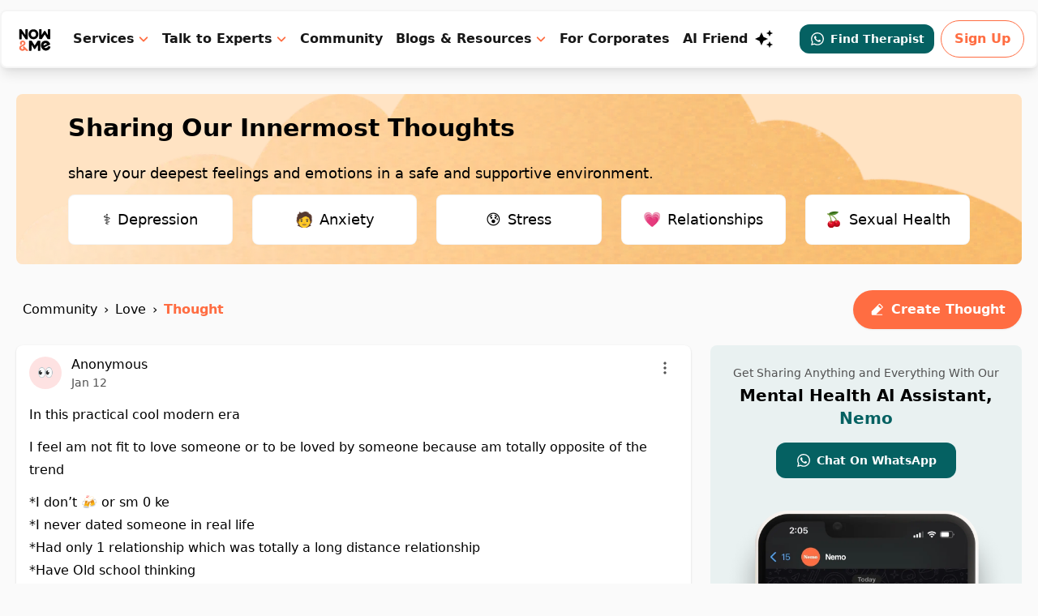

--- FILE ---
content_type: text/html; charset=utf-8
request_url: https://www.google.com/recaptcha/api2/aframe
body_size: 266
content:
<!DOCTYPE HTML><html><head><meta http-equiv="content-type" content="text/html; charset=UTF-8"></head><body><script nonce="nfvhH3LnYfjSoLZeVs_Shw">/** Anti-fraud and anti-abuse applications only. See google.com/recaptcha */ try{var clients={'sodar':'https://pagead2.googlesyndication.com/pagead/sodar?'};window.addEventListener("message",function(a){try{if(a.source===window.parent){var b=JSON.parse(a.data);var c=clients[b['id']];if(c){var d=document.createElement('img');d.src=c+b['params']+'&rc='+(localStorage.getItem("rc::a")?sessionStorage.getItem("rc::b"):"");window.document.body.appendChild(d);sessionStorage.setItem("rc::e",parseInt(sessionStorage.getItem("rc::e")||0)+1);localStorage.setItem("rc::h",'1762446667962');}}}catch(b){}});window.parent.postMessage("_grecaptcha_ready", "*");}catch(b){}</script></body></html>

--- FILE ---
content_type: text/css; charset=UTF-8
request_url: https://nowandme.com/_next/static/css/e4827718942706af.css
body_size: 118173
content:
/*! tailwindcss v2.2.19 | MIT License | https://tailwindcss.com *//*! modern-normalize v1.1.0 | MIT License | https://github.com/sindresorhus/modern-normalize */html{-moz-tab-size:4;-o-tab-size:4;tab-size:4;line-height:1.15;-webkit-text-size-adjust:100%}body{margin:0;font-family:system-ui,-apple-system,Segoe UI,Roboto,Helvetica,Arial,sans-serif,Apple Color Emoji,Segoe UI Emoji}hr{height:0;color:inherit}abbr[title]{-webkit-text-decoration:underline dotted;text-decoration:underline dotted}b,strong{font-weight:bolder}code,kbd,pre,samp{font-family:ui-monospace,SFMono-Regular,Consolas,Liberation Mono,Menlo,monospace;font-size:1em}small{font-size:80%}sub,sup{font-size:75%;line-height:0;position:relative;vertical-align:baseline}sub{bottom:-.25em}sup{top:-.5em}table{text-indent:0;border-color:inherit}button,input,optgroup,select,textarea{font-family:inherit;font-size:100%;line-height:1.15;margin:0}button,select{text-transform:none}[type=button],[type=reset],[type=submit],button{-webkit-appearance:button}::-moz-focus-inner{border-style:none;padding:0}:-moz-focusring{outline:1px dotted ButtonText}:-moz-ui-invalid{box-shadow:none}legend{padding:0}progress{vertical-align:baseline}::-webkit-inner-spin-button,::-webkit-outer-spin-button{height:auto}[type=search]{-webkit-appearance:textfield;outline-offset:-2px}::-webkit-search-decoration{-webkit-appearance:none}::-webkit-file-upload-button{-webkit-appearance:button;font:inherit}summary{display:list-item}blockquote,dd,dl,figure,h1,h2,h3,h4,h5,h6,hr,p,pre{margin:0}button{background-color:transparent;background-image:none}fieldset,ol,ul{margin:0;padding:0}ol,ul{list-style:none}html{font-family:Basier Circle,ui-sans-serif,system-ui,-apple-system,BlinkMacSystemFont,Segoe UI,Roboto,Helvetica Neue,Arial,Noto Sans,sans-serif,Apple Color Emoji,Segoe UI Emoji,Segoe UI Symbol,Noto Color Emoji;line-height:1.5}body{font-family:inherit;line-height:inherit}*,:after,:before{box-sizing:border-box;border:0 solid}hr{border-top-width:1px}img{border-style:solid}textarea{resize:vertical}input::-moz-placeholder,textarea::-moz-placeholder{opacity:1;color:#a3a3a3}input:-ms-input-placeholder,textarea:-ms-input-placeholder{opacity:1;color:#a3a3a3}input::placeholder,textarea::placeholder{opacity:1;color:#a3a3a3}[role=button],button{cursor:pointer}:-moz-focusring{outline:auto}table{border-collapse:collapse}h1,h2,h3,h4,h5,h6{font-size:inherit;font-weight:inherit}a{color:inherit;text-decoration:inherit}button,input,optgroup,select,textarea{padding:0;line-height:inherit;color:inherit}code,kbd,pre,samp{font-family:ui-monospace,SFMono-Regular,Menlo,Monaco,Consolas,Liberation Mono,Courier New,monospace}audio,canvas,embed,iframe,img,object,svg,video{display:block;vertical-align:middle}img,video{max-width:100%;height:auto}[hidden]{display:none}*,:after,:before{--tw-translate-x:0;--tw-translate-y:0;--tw-rotate:0;--tw-skew-x:0;--tw-skew-y:0;--tw-scale-x:1;--tw-scale-y:1;--tw-transform:translateX(var(--tw-translate-x)) translateY(var(--tw-translate-y)) rotate(var(--tw-rotate)) skewX(var(--tw-skew-x)) skewY(var(--tw-skew-y)) scaleX(var(--tw-scale-x)) scaleY(var(--tw-scale-y));--tw-border-opacity:1;border-color:rgba(229,229,229,var(--tw-border-opacity));--tw-ring-inset:var(--tw-empty,/*!*/ /*!*/);--tw-ring-offset-width:0px;--tw-ring-offset-color:#fff;--tw-ring-color:rgba(59,130,246,.5);--tw-ring-offset-shadow:0 0 #0000;--tw-ring-shadow:0 0 #0000;--tw-shadow:0 0 #0000;--tw-blur:var(--tw-empty,/*!*/ /*!*/);--tw-brightness:var(--tw-empty,/*!*/ /*!*/);--tw-contrast:var(--tw-empty,/*!*/ /*!*/);--tw-grayscale:var(--tw-empty,/*!*/ /*!*/);--tw-hue-rotate:var(--tw-empty,/*!*/ /*!*/);--tw-invert:var(--tw-empty,/*!*/ /*!*/);--tw-saturate:var(--tw-empty,/*!*/ /*!*/);--tw-sepia:var(--tw-empty,/*!*/ /*!*/);--tw-drop-shadow:var(--tw-empty,/*!*/ /*!*/);--tw-filter:var(--tw-blur) var(--tw-brightness) var(--tw-contrast) var(--tw-grayscale) var(--tw-hue-rotate) var(--tw-invert) var(--tw-saturate) var(--tw-sepia) var(--tw-drop-shadow);--tw-backdrop-blur:var(--tw-empty,/*!*/ /*!*/);--tw-backdrop-brightness:var(--tw-empty,/*!*/ /*!*/);--tw-backdrop-contrast:var(--tw-empty,/*!*/ /*!*/);--tw-backdrop-grayscale:var(--tw-empty,/*!*/ /*!*/);--tw-backdrop-hue-rotate:var(--tw-empty,/*!*/ /*!*/);--tw-backdrop-invert:var(--tw-empty,/*!*/ /*!*/);--tw-backdrop-opacity:var(--tw-empty,/*!*/ /*!*/);--tw-backdrop-saturate:var(--tw-empty,/*!*/ /*!*/);--tw-backdrop-sepia:var(--tw-empty,/*!*/ /*!*/);--tw-backdrop-filter:var(--tw-backdrop-blur) var(--tw-backdrop-brightness) var(--tw-backdrop-contrast) var(--tw-backdrop-grayscale) var(--tw-backdrop-hue-rotate) var(--tw-backdrop-invert) var(--tw-backdrop-opacity) var(--tw-backdrop-saturate) var(--tw-backdrop-sepia)}:root{--transparent:transparent;--current:currentColor;--black:#000;--white:#fff;--gray-50:#fafafa;--gray-100:#f5f5f5;--gray-200:#e5e5e5;--gray-300:#d4d4d4;--gray-400:#a3a3a3;--gray-500:#737373;--gray-600:#525252;--gray-700:#404040;--gray-800:#262626;--gray-900:#171717;--red-50:#fef2f2;--red-100:#fee2e2;--red-200:#fecaca;--red-300:#fca5a5;--red-400:#f87171;--red-500:#ef4444;--red-600:#dc2626;--red-700:#b91c1c;--red-800:#991b1b;--red-900:#7f1d1d;--yellow-50:#fffbeb;--yellow-100:#fef3c7;--yellow-200:#fde68a;--yellow-300:#fcd34d;--yellow-400:#fbbf24;--yellow-500:#f59e0b;--yellow-600:#d97706;--yellow-700:#b45309;--yellow-800:#92400e;--yellow-900:#78350f;--green-50:#ecfdf5;--green-100:#d1fae5;--green-200:#a7f3d0;--green-300:#6ee7b7;--green-400:#34d399;--green-500:#10b981;--green-600:#059669;--green-700:#047857;--green-800:#065f46;--green-900:#064e3b;--blue-50:#eff6ff;--blue-100:#dbeafe;--blue-200:#bfdbfe;--blue-300:#93c5fd;--blue-400:#60a5fa;--blue-500:#3b82f6;--blue-600:#2563eb;--blue-700:#1d4ed8;--blue-800:#1e40af;--blue-900:#1e3a8a;--indigo-50:#eef2ff;--indigo-100:#e0e7ff;--indigo-200:#c7d2fe;--indigo-300:#a5b4fc;--indigo-400:#818cf8;--indigo-500:#6366f1;--indigo-600:#4f46e5;--indigo-700:#4338ca;--indigo-800:#3730a3;--indigo-900:#312e81;--purple-50:#f5f3ff;--purple-100:#ede9fe;--purple-200:#ddd6fe;--purple-300:#c4b5fd;--purple-400:#a78bfa;--purple-500:#8b5cf6;--purple-600:#7c3aed;--purple-700:#6d28d9;--purple-800:#5b21b6;--purple-900:#4c1d95;--pink-50:#fdf2f8;--pink-100:#fce7f3;--pink-200:#fbcfe8;--pink-300:#f9a8d4;--pink-400:#f472b6;--pink-500:#ec4899;--pink-600:#db2777;--pink-700:#be185d;--pink-800:#9d174d;--pink-900:#831843;--transparent-white:hsla(0,0%,100%,0);--warm-gray-50:#fafaf9;--warm-gray-100:#f5f5f4;--warm-gray-200:#e7e5e4;--warm-gray-300:#d6d3d1;--warm-gray-400:#a8a29e;--warm-gray-500:#78716c;--warm-gray-600:#57534e;--warm-gray-700:#44403c;--warm-gray-800:#292524;--warm-gray-900:#1c1917;--rose-50:#fff1f2;--rose-100:#ffe4e6;--rose-200:#fecdd3;--rose-300:#fda4af;--rose-400:#fb7185;--rose-500:#f43f5e;--rose-600:#e11d48;--rose-700:#be123c;--rose-800:#9f1239;--rose-900:#881337;--teal-50:#f0fdfa;--teal-100:#ccfbf1;--teal-200:#99f6e4;--teal-300:#5eead4;--teal-400:#2dd4bf;--teal-500:#14b8a6;--teal-600:#0d9488;--teal-700:#0f766e;--teal-800:#115e59;--teal-900:#134e4a;--primary:#ff6d42;--x-gray-100:#f5f5f5;--x-gray-200:#e3e3e3;--x-gray-300:#afafaf;--x-gray-600:#422304;--x-gray-800:#1b0e01;--x-orange-40:#fff6f3;--x-orange-50:#ffe9e2;--x-orange-100:#ffd5c8;--x-orange-200:#ffbca7;--x-orange-500:#ff6d42;--x-orange-700:#c13c15;--x-blue-100:#eef4ff;--x-blue-500:#2e7eff;--x-blue-700:#161e2e;--x-red-900:maroon}*{-webkit-tap-highlight-color:transparent;--tw-border-opacity:0.4;--tw-divide-opacity:0.4}input[type=date]{position:absolute;width:auto;min-width:120px;background:transparent;-webkit-appearance:none}html.dark{--tw-bg-opacity:1;background-color:rgba(28,25,23,var(--tw-bg-opacity))}.dark .dark\:border-warm-gray-700{--tw-border-opacity:0.3!important}.dark .dark\:divide-warm-gray-700>:not([hidden])~:not([hidden]){--tw-divide-opacity:0.3!important}input:matches([type=email],[type=number],[type=password],[type=search],[type=tel],[type=text],[type=url]),textarea{-webkit-appearance:none;-moz-appearance:none;appearance:none}input:-webkit-autofill,input:-webkit-autofill:active,input:-webkit-autofill:focus,input:-webkit-autofill:hover{-webkit-box-shadow:inset 0 0 0 30px #fff!important}html.dark input:-webkit-autofill,html.dark input:-webkit-autofill:active,html.dark input:-webkit-autofill:focus,html.dark input:-webkit-autofill:hover{-webkit-box-shadow:inset 0 0 0 30px #1c1917!important;-webkit-text-fill-color:#e7e5e4}body,html{-ms-scroll-chaining:none;overscroll-behavior:none}input[type=email],input[type=text],textarea{caret-color:#ff6d42}input::-webkit-inner-spin-button,input::-webkit-outer-spin-button{-webkit-appearance:none;margin:0}.markdown p{margin-top:12px}.markdown p:first-child{margin-top:0}.markdown a{--tw-text-opacity:1;color:rgba(255,109,66,var(--tw-text-opacity))}.markdown b,.markdown strong{font-weight:600}.night{border-radius:50%;width:26px;height:26px;position:relative;box-shadow:inset 12px -12px 0 0 #404040;transform:scale(1) rotate(-2deg);transition:box-shadow .5s ease 0s,transform .4s ease .1s}.night:before{width:inherit;height:inherit;border-radius:inherit;left:0;top:0;transition:background .3s ease}.night:after,.night:before{content:"";position:absolute}.night:after{width:5px;height:5px;border-radius:50%;margin:-4px 0 0 -4px;top:50%;left:50%;box-shadow:0 -14px 0 #3bb7c9,0 16px 0 #3bb7c9,15px 0 0 #3bb7c9,-14px 0 0 #3bb7c9,11px 11px 0 #3bb7c9,-10px 10px 0 #3bb7c9,10px -10px 0 #3bb7c9,-10px -10px 0 #3bb7c9;transform:scale(0);transition:all .3s ease}.night.day{box-shadow:inset 32px -32px 0 0 #fff;transform:scale(.5) rotate(0deg);transition:transform .3s ease .1s,box-shadow .2s ease 0s}.night.day:before{background:#3bb7c9;transition:background .3s ease .1s}.night.day:after{transform:scale(1.5);transition:transform .5s ease .15s}.container{width:100%}.\!container{width:100%!important}@media (min-width:374px){.container{max-width:374px}.\!container{max-width:374px!important}}@media (min-width:640px){.container{max-width:640px}.\!container{max-width:640px!important}}@media (min-width:768px){.container{max-width:768px}.\!container{max-width:768px!important}}@media (min-width:1024px){.container{max-width:1024px}.\!container{max-width:1024px!important}}@media (min-width:1280px){.container{max-width:1280px}.\!container{max-width:1280px!important}}@media (min-width:1536px){.container{max-width:1536px}.\!container{max-width:1536px!important}}.threads .thread .thread-b-l{top:-3rem}.threads .thread:first-child .thread-b-l{top:0}.threads .thread:last-child .thread-b-l{bottom:1.5rem}.threads .thread .blurb{display:none}.threads .thread:last-child .blurb{display:flex}.\!replies .\!reply .\!reply-b-l,.replies .reply .reply-b-l{top:-2rem}.\!replies .\!reply:first-child .\!reply-b-l,.replies .reply:first-child .reply-b-l{top:0}.\!replies .\!reply:last-child .\!reply-b-l,.replies .reply:last-child .reply-b-l{bottom:3rem}.\!replies .\!reply .\!blurb,.replies .reply .blurb{display:none}.\!replies .\!reply:last-child .\!blurb,.replies .reply:last-child .blurb{display:flex}.x-scrollbar::-webkit-scrollbar{display:none}.gradient-animation{background-size:400% 400%;animation:gradient 5s ease infinite}.sr-only{position:absolute;width:1px;height:1px;padding:0;margin:-1px;overflow:hidden;clip:rect(0,0,0,0);white-space:nowrap;border-width:0}.pointer-events-none{pointer-events:none}.visible{visibility:visible}.\!visible{visibility:visible!important}.invisible{visibility:hidden}.static{position:static}.fixed{position:fixed}.absolute{position:absolute}.\!absolute{position:absolute!important}.relative{position:relative}.sticky{position:sticky}.inset-0{top:0;right:0;bottom:0;left:0}.-inset-20{top:-5rem;right:-5rem;bottom:-5rem;left:-5rem}.-inset-5{top:-1.25rem;right:-1.25rem;bottom:-1.25rem;left:-1.25rem}.-inset-10{top:-2.5rem;right:-2.5rem;bottom:-2.5rem;left:-2.5rem}.inset-8{top:2rem;right:2rem;bottom:2rem;left:2rem}.inset-y-0{top:0;bottom:0}.bottom-20{bottom:5rem}.right-10{right:2.5rem}.top-4{top:1rem}.left-4{left:1rem}.right-28{right:7rem}.bottom-10{bottom:2.5rem}.left-28{left:7rem}.left-10{left:2.5rem}.top-36{top:9rem}.left-56{left:14rem}.right-56{right:14rem}.top-24{top:6rem}.top-0{top:0}.left-2{left:.5rem}.bottom-14{bottom:3.5rem}.top-\[88px\]{top:88px}.top-\[6\.3rem\]{top:6.3rem}.top-1\/2{top:50%}.left-1\/2{left:50%}.left-3\.5{left:.875rem}.top-1\.5{top:.375rem}.left-3{left:.75rem}.top-1{top:.25rem}.top-3\.5{top:.875rem}.top-3{top:.75rem}.bottom-\[60px\]{bottom:60px}.bottom-0{bottom:0}.right-2{right:.5rem}.left-0{left:0}.top-\[-3rem\]{top:-3rem}.right-0{right:0}.top-\[-6rem\]{top:-6rem}.-left-10{left:-2.5rem}.top-16{top:4rem}.-right-10{right:-2.5rem}.-bottom-1\.5{bottom:-.375rem}.-bottom-1{bottom:-.25rem}.-left-12{left:-3rem}.right-12{right:3rem}.top-\[70\%\]{top:70%}.right-4{right:1rem}.-top-1{top:-.25rem}.-left-1{left:-.25rem}.top-10{top:2.5rem}.left-6{left:1.5rem}.right-6{right:1.5rem}.bottom-6{bottom:1.5rem}.-right-1{right:-.25rem}.right-20{right:5rem}.-bottom-12{bottom:-3rem}.top-\[-18px\]{top:-18px}.left-5{left:1.25rem}.bottom-3{bottom:.75rem}.right-3{right:.75rem}.-left-28{left:-7rem}.-top-10{top:-2.5rem}.-bottom-10{bottom:-2.5rem}.-top-12{top:-3rem}.top-5{top:1.25rem}.right-5{right:1.25rem}.right-1{right:.25rem}.left-1{left:.25rem}.-top-8{top:-2rem}.bottom-\[-8px\]{bottom:-8px}.-bottom-16{bottom:-4rem}.bottom-9{bottom:2.25rem}.top-2{top:.5rem}.bottom-2{bottom:.5rem}.left-1\.5{left:.375rem}.-top-3\.5{top:-.875rem}.-top-3{top:-.75rem}.-top-6{top:-1.5rem}.left-\[14\.5px\]{left:14.5px}.-bottom-6{bottom:-1.5rem}.left-\[30\.5px\]{left:30.5px}.bottom-\[-5rem\]{bottom:-5rem}.-left-6{left:-1.5rem}.top-14{top:3.5rem}.top-\[77px\]{top:77px}.top-8{top:2rem}.right-8{right:2rem}.top-full{top:100%}.top-20{top:5rem}.right-\[1px\]{right:1px}.left-\[0\.1px\]{left:.1px}.bottom-4{bottom:1rem}.-left-5{left:-1.25rem}.-top-7{top:-1.75rem}.-bottom-3{bottom:-.75rem}.-right-4{right:-1rem}.bottom-\[125px\]{bottom:125px}.bottom-\[200px\]{bottom:200px}.bottom-\[100px\]{bottom:100px}.-left-8{left:-2rem}.top-\[40\%\]{top:40%}.-right-8{right:-2rem}.top-\[10px\]{top:10px}.right-\[10px\]{right:10px}.top-6{top:1.5rem}.top-\[116px\]{top:116px}.isolate{isolation:isolate}.z-50{z-index:50}.z-10{z-index:10}.z-\[2\]{z-index:2}.z-20{z-index:20}.z-0{z-index:0}.z-40{z-index:40}.z-30{z-index:30}.z-\[5\]{z-index:5}.z-\[1\]{z-index:1}.z-\[100\]{z-index:100}.z-\[1100\]{z-index:1100}.z-\[1200\]{z-index:1200}.z-\[1000\]{z-index:1000}.order-last{order:9999}.order-1{order:1}.order-3{order:3}.order-2{order:2}.order-4{order:4}.order-5{order:5}.order-7{order:7}.col-span-12{grid-column:span 12/span 12}.m-1{margin:.25rem}.m-auto{margin:auto}.m-\[0\.28rem\]{margin:.28rem}.m-4{margin:1rem}.m-2{margin:.5rem}.m-5{margin:1.25rem}.m-28{margin:7rem}.-m-1\.5{margin:-.375rem}.-m-1{margin:-.25rem}.\!m-0{margin:0!important}.m-3{margin:.75rem}.mx-auto{margin-left:auto;margin-right:auto}.my-6{margin-top:1.5rem;margin-bottom:1.5rem}.mx-6{margin-left:1.5rem;margin-right:1.5rem}.mx-2{margin-left:.5rem;margin-right:.5rem}.-mx-4{margin-left:-1rem;margin-right:-1rem}.-mx-1{margin-left:-.25rem;margin-right:-.25rem}.my-4{margin-top:1rem;margin-bottom:1rem}.my-10{margin-top:2.5rem;margin-bottom:2.5rem}.my-32{margin-top:8rem;margin-bottom:8rem}.mx-4{margin-left:1rem;margin-right:1rem}.my-2{margin-top:.5rem;margin-bottom:.5rem}.-mx-0\.5{margin-left:-.125rem;margin-right:-.125rem}.-mx-0{margin-left:0;margin-right:0}.my-8{margin-top:2rem;margin-bottom:2rem}.-my-1\.5{margin-top:-.375rem;margin-bottom:-.375rem}.-my-1{margin-top:-.25rem;margin-bottom:-.25rem}.mx-1\.5{margin-left:.375rem;margin-right:.375rem}.mx-1{margin-left:.25rem;margin-right:.25rem}.my-9{margin-top:2.25rem;margin-bottom:2.25rem}.mx-3{margin-left:.75rem;margin-right:.75rem}.mx-\[-0\.28rem\]{margin-left:-.28rem;margin-right:-.28rem}.mx-\[-17px\]{margin-left:-17px;margin-right:-17px}.mx-5{margin-left:1.25rem;margin-right:1.25rem}.my-1\.5{margin-top:.375rem;margin-bottom:.375rem}.my-1{margin-top:.25rem;margin-bottom:.25rem}.my-5{margin-top:1.25rem;margin-bottom:1.25rem}.-mx-2{margin-left:-.5rem;margin-right:-.5rem}.my-3{margin-top:.75rem;margin-bottom:.75rem}.-mx-8{margin-left:-2rem;margin-right:-2rem}.my-28{margin-top:7rem;margin-bottom:7rem}.my-20{margin-top:5rem;margin-bottom:5rem}.my-16{margin-top:4rem;margin-bottom:4rem}.my-\[110px\]{margin-top:110px;margin-bottom:110px}.my-13{margin-top:3.25rem;margin-bottom:3.25rem}.my-\[50px\]{margin-top:50px;margin-bottom:50px}.my-\[80px\]{margin-top:80px;margin-bottom:80px}.mx-0{margin-left:0;margin-right:0}.mx-8{margin-left:2rem;margin-right:2rem}.-ml-2{margin-left:-.5rem}.-ml-4{margin-left:-1rem}.mt-2{margin-top:.5rem}.ml-20{margin-left:5rem}.mt-4{margin-top:1rem}.ml-1{margin-left:.25rem}.mt-3{margin-top:.75rem}.mt-5{margin-top:1.25rem}.mr-2{margin-right:.5rem}.mb-6{margin-bottom:1.5rem}.mt-6{margin-top:1.5rem}.mt-8{margin-top:2rem}.mt-12{margin-top:3rem}.ml-2{margin-left:.5rem}.mb-2{margin-bottom:.5rem}.mb-1{margin-bottom:.25rem}.ml-3{margin-left:.75rem}.mb-4{margin-bottom:1rem}.-mt-1{margin-top:-.25rem}.ml-1\.5{margin-left:.375rem}.-mt-16{margin-top:-4rem}.mt-28{margin-top:7rem}.mt-16{margin-top:4rem}.mt-10{margin-top:2.5rem}.ml-4{margin-left:1rem}.mb-5{margin-bottom:1.25rem}.-mt-10{margin-top:-2.5rem}.mt-20{margin-top:5rem}.mr-4{margin-right:1rem}.mb-8{margin-bottom:2rem}.ml-10{margin-left:2.5rem}.mt-0\.5{margin-top:.125rem}.mt-0{margin-top:0}.mr-0{margin-right:0}.mt-1{margin-top:.25rem}.mb-\[350px\]{margin-bottom:350px}.mt-24{margin-top:6rem}.mt-14{margin-top:3.5rem}.mt-7{margin-top:1.75rem}.mr-3{margin-right:.75rem}.mr-1\.5{margin-right:.375rem}.mr-1{margin-right:.25rem}.-mt-8{margin-top:-2rem}.mt-1\.5{margin-top:.375rem}.mt-11{margin-top:2.75rem}.-ml-1{margin-left:-.25rem}.-mb-1{margin-bottom:-.25rem}.mb-3{margin-bottom:.75rem}.mb-1\.5{margin-bottom:.375rem}.ml-3\.5{margin-left:.875rem}.mb-9{margin-bottom:2.25rem}.mt-2\.5{margin-top:.625rem}.-mb-0\.5{margin-bottom:-.125rem}.-mb-0{margin-bottom:0}.mb-16{margin-bottom:4rem}.ml-6{margin-left:1.5rem}.-mb-1\.5{margin-bottom:-.375rem}.mb-20{margin-bottom:5rem}.mb-10{margin-bottom:2.5rem}.mb-24{margin-bottom:6rem}.-mt-12{margin-top:-3rem}.-mr-24{margin-right:-6rem}.mr-10{margin-right:2.5rem}.mb-14{margin-bottom:3.5rem}.-mt-32{margin-top:-8rem}.ml-11{margin-left:2.75rem}.-mt-20{margin-top:-5rem}.ml-auto{margin-left:auto}.ml-0\.5{margin-left:.125rem}.ml-0{margin-left:0}.mt-44{margin-top:11rem}.-mr-20{margin-right:-5rem}.mb-0{margin-bottom:0}.mb-12{margin-bottom:3rem}.mr-5{margin-right:1.25rem}.-mb-3{margin-bottom:-.75rem}.mt-\[75px\]{margin-top:75px}.mt-3\.5{margin-top:.875rem}.mt-\[60px\]{margin-top:60px}.mt-\[30px\]{margin-top:30px}.mt-9{margin-top:2.25rem}.mb-\[60px\]{margin-bottom:60px}.ml-8{margin-left:2rem}.mt-32{margin-top:8rem}.mt-40{margin-top:10rem}.ml-2\.5{margin-left:.625rem}.mb-7{margin-bottom:1.75rem}.mb-\[2px\]{margin-bottom:2px}.ml-12{margin-left:3rem}.-ml-32{margin-left:-8rem}.\!ml-5{margin-left:1.25rem!important}.mb-safe-area-inset-bottom{margin-bottom:env(safe-area-inset-bottom)}.box-border{box-sizing:border-box}.block{display:block}.\!block{display:block!important}.inline-block{display:inline-block}.inline{display:inline}.flex{display:flex}.inline-flex{display:inline-flex}.table{display:table}.\!table{display:table!important}.inline-table{display:inline-table}.table-caption{display:table-caption}.table-cell{display:table-cell}.flow-root{display:flow-root}.grid{display:grid}.inline-grid{display:inline-grid}.contents{display:contents}.list-item{display:list-item}.hidden{display:none}.h-6{height:1.5rem}.h-16{height:4rem}.h-80{height:20rem}.h-40{height:10rem}.h-11{height:2.75rem}.h-9{height:2.25rem}.h-24{height:6rem}.h-32{height:8rem}.h-14{height:3.5rem}.h-\[484px\]{height:484px}.h-52{height:13rem}.h-3{height:.75rem}.h-screen{height:100vh}.h-5{height:1.25rem}.h-\[calc\(100vh-92px\)\]{height:calc(100vh - 92px)}.h-28{height:7rem}.h-13{height:3.25rem}.h-12{height:3rem}.h-full{height:100%}.h-10{height:2.5rem}.h-4{height:1rem}.h-\[1000px\]{height:1000px}.h-\[100px\]{height:100px}.h-\[18px\]{height:18px}.h-8{height:2rem}.h-\[260px\]{height:260px}.h-2{height:.5rem}.h-1{height:.25rem}.h-\[calc\(100vh-160px\)\]{height:calc(100vh - 160px)}.h-\[30rem\]{height:30rem}.h-72{height:18rem}.h-44{height:11rem}.h-20{height:5rem}.h-4\.5{height:18px}.h-\[22px\]{height:22px}.h-64{height:16rem}.h-\[256px\]{height:256px}.h-\[280px\]{height:280px}.h-\[340px\]{height:340px}.h-7{height:1.75rem}.h-\[56px\]{height:56px}.h-\[45px\]{height:45px}.h-1\.5{height:.375rem}.h-\[34px\]{height:34px}.h-\[50px\]{height:50px}.h-56{height:14rem}.h-px{height:1px}.h-auto{height:auto}.h-36{height:9rem}.h-\[220px\]{height:220px}.h-\[35px\]{height:35px}.h-\[126px\]{height:126px}.h-\[368px\]{height:368px}.h-\[90\]{height:90}.h-\[150px\]{height:150px}.h-\[140px\]{height:140px}.h-\[217px\]{height:217px}.h-\[1px\]{height:1px}.h-\[100vh\]{height:100vh}.h-\[95px\]{height:95px}.h-\[240px\]{height:240px}.h-\[4rem\]{height:4rem}.h-\[325px\]{height:325px}.h-\[320px\]{height:320px}.h-\[6vh\]{height:6vh}.max-h-60{max-height:15rem}.max-h-\[50vh\]{max-height:50vh}.max-h-\[200px\]{max-height:200px}.max-h-full{max-height:100%}.max-h-\[240px\]{max-height:240px}.min-h-\[80vh\]{min-height:80vh}.min-h-screen{min-height:100vh}.min-h-0{min-height:0}.min-h-\[calc\(100vh-120px\)\]{min-height:calc(100vh - 120px)}.min-h-\[300px\]{min-height:300px}.min-h-\[250px\]{min-height:250px}.w-full{width:100%}.w-6{width:1.5rem}.w-\[250px\]{width:250px}.w-11{width:2.75rem}.w-32{width:8rem}.w-24{width:6rem}.w-px{width:1px}.w-9{width:2.25rem}.w-3{width:.75rem}.w-5{width:1.25rem}.w-20{width:5rem}.w-12{width:3rem}.w-10{width:2.5rem}.w-4{width:1rem}.w-\[350px\]{width:350px}.w-\[100px\]{width:100px}.w-\[18px\]{width:18px}.w-8{width:2rem}.w-52{width:13rem}.w-\[320px\]{width:320px}.w-40{width:10rem}.w-\[150px\]{width:150px}.w-1{width:.25rem}.w-1\/2{width:50%}.w-16{width:4rem}.w-36{width:9rem}.w-1\.5{width:.375rem}.w-4\.5{width:18px}.w-\[22px\]{width:22px}.w-64{width:16rem}.w-\[256px\]{width:256px}.w-\[120px\]{width:120px}.w-\[45px\]{width:45px}.w-max{width:-moz-max-content;width:max-content}.w-48{width:12rem}.w-7{width:1.75rem}.w-60{width:15rem}.w-\[110px\]{width:110px}.w-80{width:20rem}.w-\[180px\]{width:180px}.w-\[27px\]{width:27px}.w-\[300px\]{width:300px}.w-\[56px\]{width:56px}.w-\[80\%\]{width:80%}.w-5\/6{width:83.333333%}.w-auto{width:auto}.w-28{width:7rem}.w-14{width:3.5rem}.w-\[330px\]{width:330px}.w-\[35px\]{width:35px}.w-\[100\%\]{width:100%}.w-\[328px\]{width:328px}.w-\[90\]{width:90}.w-3\/4{width:75%}.w-\[24px\]{width:24px}.\!w-\[162px\]{width:162px!important}.\!w-\[280px\]{width:280px!important}.w-\[240px\]{width:240px}.min-w-full{min-width:100%}.min-w-\[170px\]{min-width:170px}.min-w-max{min-width:-moz-max-content;min-width:max-content}.min-w-\[120px\]{min-width:120px}.min-w-\[300px\]{min-width:300px}.min-w-\[256px\]{min-width:256px}.min-w-\[240px\]{min-width:240px}.min-w-\[320px\]{min-width:320px}.min-w-\[350px\]{min-width:350px}.min-w-\[250px\]{min-width:250px}.max-w-\[340px\]{max-width:340px}.max-w-3xl{max-width:48rem}.max-w-lg{max-width:32rem}.max-w-xl{max-width:36rem}.max-w-sm{max-width:24rem}.max-w-7xl{max-width:80rem}.max-w-\[650px\]{max-width:650px}.max-w-\[150px\]{max-width:150px}.max-w-\[496px\]{max-width:496px}.max-w-\[1370px\]{max-width:1370px}.max-w-md{max-width:28rem}.max-w-xs{max-width:20rem}.max-w-\[223px\]{max-width:223px}.max-w-\[400px\]{max-width:400px}.max-w-\[250px\]{max-width:250px}.max-w-2xl{max-width:42rem}.max-w-\[205px\]{max-width:205px}.max-w-\[300px\]{max-width:300px}.max-w-6xl{max-width:72rem}.max-w-\[240px\]{max-width:240px}.max-w-\[31rem\]{max-width:31rem}.max-w-4xl{max-width:56rem}.max-w-5xl{max-width:64rem}.max-w-\[530px\]{max-width:530px}.max-w-\[176px\]{max-width:176px}.max-w-\[600px\]{max-width:600px}.max-w-\[100px\]{max-width:100px}.max-w-\[288px\]{max-width:288px}.max-w-\[370px\]{max-width:370px}.max-w-\[320px\]{max-width:320px}.max-w-\[700px\]{max-width:700px}.max-w-\[450px\]{max-width:450px}.max-w-\[500px\]{max-width:500px}.max-w-\[264px\]{max-width:264px}.max-w-\[900px\]{max-width:900px}.max-w-full{max-width:100%}.\!max-w-\[162px\]{max-width:162px!important}.max-w-\[350px\]{max-width:350px}.max-w-\[869px\]{max-width:869px}.max-w-\[180px\]{max-width:180px}.max-w-\[200px\]{max-width:200px}.flex-1{flex:1 1 0%}.flex-shrink-0{flex-shrink:0}.flex-shrink{flex-shrink:1}.flex-grow{flex-grow:1}.border-collapse{border-collapse:collapse}.origin-top-right{transform-origin:top right}.-translate-x-1\/2{--tw-translate-x:-50%;transform:var(--tw-transform)}.-translate-y-1\/2{--tw-translate-y:-50%;transform:var(--tw-transform)}.translate-x-full{--tw-translate-x:100%;transform:var(--tw-transform)}.translate-x-0{--tw-translate-x:0px;transform:var(--tw-transform)}.translate-y-0{--tw-translate-y:0px;transform:var(--tw-transform)}.translate-y-1{--tw-translate-y:0.25rem}.-rotate-90,.translate-y-1{transform:var(--tw-transform)}.-rotate-90{--tw-rotate:-90deg}.rotate-180{--tw-rotate:180deg}.rotate-180,.rotate-45{transform:var(--tw-transform)}.rotate-45{--tw-rotate:45deg}.rotate-90{--tw-rotate:90deg}.-rotate-180,.rotate-90{transform:var(--tw-transform)}.-rotate-180{--tw-rotate:-180deg}.rotate-0{--tw-rotate:0deg}.rotate-0,.scale-\[0\.98\]{transform:var(--tw-transform)}.scale-\[0\.98\]{--tw-scale-x:0.98;--tw-scale-y:0.98}.scale-100{--tw-scale-x:1;--tw-scale-y:1}.scale-100,.scale-\[1\.04\]{transform:var(--tw-transform)}.scale-\[1\.04\]{--tw-scale-x:1.04;--tw-scale-y:1.04}.scale-\[1\]{--tw-scale-x:1;--tw-scale-y:1}.scale-95,.scale-\[1\]{transform:var(--tw-transform)}.scale-95{--tw-scale-x:.95;--tw-scale-y:.95}.transform{transform:var(--tw-transform)}.transform-gpu{--tw-transform:translate3d(var(--tw-translate-x),var(--tw-translate-y),0) rotate(var(--tw-rotate)) skewX(var(--tw-skew-x)) skewY(var(--tw-skew-y)) scaleX(var(--tw-scale-x)) scaleY(var(--tw-scale-y))}.animate-bounce{animation:bounce 1s infinite}@keyframes pulse{50%{opacity:.5}}.animate-pulse{animation:pulse 2s cubic-bezier(.4,0,.6,1) infinite}@keyframes scroll{to{transform:translate(calc(-50% - .5rem))}}.animate-scroll{animation:scroll var(--animation-duration,30s) var(--animation-direction,forwards) linear infinite}@keyframes ping{75%,to{transform:scale(2);opacity:0}}.animate-ping{animation:ping 1s cubic-bezier(0,0,.2,1) infinite}.animate-marquee{animation:marquee 60s linear infinite}@keyframes marquee2{0%{transform:translateX(100%)}to{transform:translateX(0)}}.animate-marquee2{animation:marquee2 60s linear infinite}@keyframes reversemarquee{0%{transform:translateX(0)}to{transform:translateX(100%)}}.animate-reversemarquee{animation:reversemarquee 60s linear infinite}@keyframes reversemarquee2{0%{transform:translateX(-100%)}to{transform:translateX(0)}}.animate-reversemarquee2{animation:reversemarquee2 60s linear infinite}.cursor-pointer{cursor:pointer}.cursor-text{cursor:text}.cursor-default{cursor:default}.cursor-wait{cursor:wait}.cursor-not-allowed{cursor:not-allowed}.select-none{-webkit-user-select:none;-moz-user-select:none;-ms-user-select:none;user-select:none}.resize-none{resize:none}.resize{resize:both}.list-inside{list-style-position:inside}.list-disc{list-style-type:disc}.list-decimal{list-style-type:decimal}.list-none{list-style-type:none}.appearance-none{-webkit-appearance:none;-moz-appearance:none;appearance:none}.grid-flow-row{grid-auto-flow:row}.grid-flow-col{grid-auto-flow:column}.grid-cols-2{grid-template-columns:repeat(2,minmax(0,1fr))}.grid-cols-1{grid-template-columns:repeat(1,minmax(0,1fr))}.grid-cols-5{grid-template-columns:repeat(5,minmax(0,1fr))}.grid-cols-4{grid-template-columns:repeat(4,minmax(0,1fr))}.grid-cols-3{grid-template-columns:repeat(3,minmax(0,1fr))}.grid-rows-2{grid-template-rows:repeat(2,minmax(0,1fr))}.grid-rows-1{grid-template-rows:repeat(1,minmax(0,1fr))}.grid-rows-6{grid-template-rows:repeat(6,minmax(0,1fr))}.flex-row{flex-direction:row}.flex-row-reverse{flex-direction:row-reverse}.flex-col{flex-direction:column}.flex-col-reverse{flex-direction:column-reverse}.flex-wrap{flex-wrap:wrap}.flex-nowrap{flex-wrap:nowrap}.place-content-end{place-content:end}.place-items-center{place-items:center}.items-start{align-items:flex-start}.items-end{align-items:flex-end}.items-center{align-items:center}.items-baseline{align-items:baseline}.justify-start{justify-content:flex-start}.justify-end{justify-content:flex-end}.justify-center{justify-content:center}.justify-between{justify-content:space-between}.justify-around{justify-content:space-around}.justify-evenly{justify-content:space-evenly}.gap-3{gap:.75rem}.gap-6{gap:1.5rem}.gap-2{gap:.5rem}.gap-4{gap:1rem}.gap-2\.5{gap:.625rem}.gap-12{gap:3rem}.gap-10{gap:2.5rem}.gap-16{gap:4rem}.gap-5{gap:1.25rem}.gap-1{gap:.25rem}.gap-9{gap:2.25rem}.gap-8{gap:2rem}.gap-7{gap:1.75rem}.gap-1\.5{gap:.375rem}.gap-x-8{-moz-column-gap:2rem;column-gap:2rem}.gap-y-20{row-gap:5rem}.gap-y-4{row-gap:1rem}.gap-x-4{-moz-column-gap:1rem;column-gap:1rem}.gap-y-8{row-gap:2rem}.gap-x-3\.5{-moz-column-gap:.875rem;column-gap:.875rem}.gap-x-3{-moz-column-gap:.75rem;column-gap:.75rem}.gap-x-5{-moz-column-gap:1.25rem;column-gap:1.25rem}.gap-y-16{row-gap:4rem}.gap-y-10{row-gap:2.5rem}.gap-x-14{-moz-column-gap:3.5rem;column-gap:3.5rem}.gap-x-10{-moz-column-gap:2.5rem;column-gap:2.5rem}.gap-x-2{-moz-column-gap:.5rem;column-gap:.5rem}.gap-x-20{-moz-column-gap:5rem;column-gap:5rem}.gap-y-12{row-gap:3rem}.space-x-3>:not([hidden])~:not([hidden]){--tw-space-x-reverse:0;margin-right:calc(.75rem * var(--tw-space-x-reverse));margin-left:calc(.75rem * calc(1 - var(--tw-space-x-reverse)))}.space-y-6>:not([hidden])~:not([hidden]){--tw-space-y-reverse:0;margin-top:calc(1.5rem * calc(1 - var(--tw-space-y-reverse)));margin-bottom:calc(1.5rem * var(--tw-space-y-reverse))}.space-y-4>:not([hidden])~:not([hidden]){--tw-space-y-reverse:0;margin-top:calc(1rem * calc(1 - var(--tw-space-y-reverse)));margin-bottom:calc(1rem * var(--tw-space-y-reverse))}.-space-x-2>:not([hidden])~:not([hidden]){--tw-space-x-reverse:0;margin-right:calc(-.5rem * var(--tw-space-x-reverse));margin-left:calc(-.5rem * calc(1 - var(--tw-space-x-reverse)))}.space-y-7>:not([hidden])~:not([hidden]){--tw-space-y-reverse:0;margin-top:calc(1.75rem * calc(1 - var(--tw-space-y-reverse)));margin-bottom:calc(1.75rem * var(--tw-space-y-reverse))}.space-y-3>:not([hidden])~:not([hidden]){--tw-space-y-reverse:0;margin-top:calc(.75rem * calc(1 - var(--tw-space-y-reverse)));margin-bottom:calc(.75rem * var(--tw-space-y-reverse))}.space-y-10>:not([hidden])~:not([hidden]){--tw-space-y-reverse:0;margin-top:calc(2.5rem * calc(1 - var(--tw-space-y-reverse)));margin-bottom:calc(2.5rem * var(--tw-space-y-reverse))}.space-x-2>:not([hidden])~:not([hidden]){--tw-space-x-reverse:0;margin-right:calc(.5rem * var(--tw-space-x-reverse));margin-left:calc(.5rem * calc(1 - var(--tw-space-x-reverse)))}.space-y-5>:not([hidden])~:not([hidden]){--tw-space-y-reverse:0;margin-top:calc(1.25rem * calc(1 - var(--tw-space-y-reverse)));margin-bottom:calc(1.25rem * var(--tw-space-y-reverse))}.space-x-1\.5>:not([hidden])~:not([hidden]){--tw-space-x-reverse:0;margin-right:calc(.375rem * var(--tw-space-x-reverse));margin-left:calc(.375rem * calc(1 - var(--tw-space-x-reverse)))}.space-x-1>:not([hidden])~:not([hidden]){--tw-space-x-reverse:0;margin-right:calc(.25rem * var(--tw-space-x-reverse));margin-left:calc(.25rem * calc(1 - var(--tw-space-x-reverse)))}.space-x-4>:not([hidden])~:not([hidden]){--tw-space-x-reverse:0;margin-right:calc(1rem * var(--tw-space-x-reverse));margin-left:calc(1rem * calc(1 - var(--tw-space-x-reverse)))}.space-y-20>:not([hidden])~:not([hidden]){--tw-space-y-reverse:0;margin-top:calc(5rem * calc(1 - var(--tw-space-y-reverse)));margin-bottom:calc(5rem * var(--tw-space-y-reverse))}.-space-x-24>:not([hidden])~:not([hidden]){--tw-space-x-reverse:0;margin-right:calc(-6rem * var(--tw-space-x-reverse));margin-left:calc(-6rem * calc(1 - var(--tw-space-x-reverse)))}.space-y-1>:not([hidden])~:not([hidden]){--tw-space-y-reverse:0;margin-top:calc(.25rem * calc(1 - var(--tw-space-y-reverse)));margin-bottom:calc(.25rem * var(--tw-space-y-reverse))}.space-x-2\.5>:not([hidden])~:not([hidden]){--tw-space-x-reverse:0;margin-right:calc(.625rem * var(--tw-space-x-reverse));margin-left:calc(.625rem * calc(1 - var(--tw-space-x-reverse)))}.space-x-6>:not([hidden])~:not([hidden]){--tw-space-x-reverse:0;margin-right:calc(1.5rem * var(--tw-space-x-reverse));margin-left:calc(1.5rem * calc(1 - var(--tw-space-x-reverse)))}.space-y-2>:not([hidden])~:not([hidden]){--tw-space-y-reverse:0;margin-top:calc(.5rem * calc(1 - var(--tw-space-y-reverse)));margin-bottom:calc(.5rem * var(--tw-space-y-reverse))}.-space-x-3>:not([hidden])~:not([hidden]){--tw-space-x-reverse:0;margin-right:calc(-.75rem * var(--tw-space-x-reverse));margin-left:calc(-.75rem * calc(1 - var(--tw-space-x-reverse)))}.\!space-y-1>:not([hidden])~:not([hidden]){--tw-space-y-reverse:0!important;margin-top:calc(.25rem * calc(1 - var(--tw-space-y-reverse)))!important;margin-bottom:calc(.25rem * var(--tw-space-y-reverse))!important}.space-y-0>:not([hidden])~:not([hidden]){--tw-space-y-reverse:0;margin-top:calc(0px * calc(1 - var(--tw-space-y-reverse)));margin-bottom:calc(0px * var(--tw-space-y-reverse))}.space-y-\[16px\]>:not([hidden])~:not([hidden]){--tw-space-y-reverse:0;margin-top:calc(16px * calc(1 - var(--tw-space-y-reverse)));margin-bottom:calc(16px * var(--tw-space-y-reverse))}.divide-y>:not([hidden])~:not([hidden]){--tw-divide-y-reverse:0;border-top-width:calc(1px * calc(1 - var(--tw-divide-y-reverse)));border-bottom-width:calc(1px * var(--tw-divide-y-reverse))}.divide-y-2>:not([hidden])~:not([hidden]){--tw-divide-y-reverse:0;border-top-width:calc(2px * calc(1 - var(--tw-divide-y-reverse)));border-bottom-width:calc(2px * var(--tw-divide-y-reverse))}.divide-gray-200>:not([hidden])~:not([hidden]){--tw-divide-opacity:1;border-color:rgba(229,229,229,var(--tw-divide-opacity))}.self-start{align-self:flex-start}.self-end{align-self:flex-end}.self-center{align-self:center}.justify-self-center{justify-self:center}.overflow-auto{overflow:auto}.overflow-hidden{overflow:hidden}.overflow-x-auto{overflow-x:auto}.overflow-y-auto{overflow-y:auto}.overflow-y-hidden{overflow-y:hidden}.overflow-x-scroll{overflow-x:scroll}.truncate{overflow:hidden;white-space:nowrap}.overflow-ellipsis,.truncate{text-overflow:ellipsis}.whitespace-nowrap{white-space:nowrap}.break-words{overflow-wrap:break-word}.rounded-xl{border-radius:.75rem}.rounded-full{border-radius:9999px}.rounded-md{border-radius:.375rem}.rounded-lg{border-radius:.5rem}.rounded-\[72px\]{border-radius:72px}.rounded-3xl{border-radius:1.5rem}.rounded-sm{border-radius:.125rem}.rounded-2xl{border-radius:1rem}.rounded-\[10px\]{border-radius:10px}.rounded-\[40px\]{border-radius:40px}.rounded{border-radius:.25rem}.rounded-\[20px\]{border-radius:20px}.rounded-\[18px\]{border-radius:18px}.\!rounded-\[14px\]{border-radius:14px!important}.rounded-\[5px\]{border-radius:5px}.rounded-t{border-top-left-radius:.25rem;border-top-right-radius:.25rem}.rounded-t-xl{border-top-left-radius:.75rem;border-top-right-radius:.75rem}.rounded-l-3xl{border-top-left-radius:1.5rem;border-bottom-left-radius:1.5rem}.rounded-r-3xl{border-top-right-radius:1.5rem;border-bottom-right-radius:1.5rem}.rounded-r-lg{border-top-right-radius:.5rem;border-bottom-right-radius:.5rem}.rounded-b-none{border-bottom-right-radius:0;border-bottom-left-radius:0}.rounded-b-lg{border-bottom-right-radius:.5rem;border-bottom-left-radius:.5rem}.rounded-t-lg{border-top-left-radius:.5rem;border-top-right-radius:.5rem}.rounded-b-md{border-bottom-right-radius:.375rem;border-bottom-left-radius:.375rem}.rounded-t-none{border-top-left-radius:0;border-top-right-radius:0}.rounded-b{border-bottom-right-radius:.25rem;border-bottom-left-radius:.25rem}.rounded-bl-lg{border-bottom-left-radius:.5rem}.rounded-br-2xl{border-bottom-right-radius:1rem}.rounded-bl-2xl{border-bottom-left-radius:1rem}.rounded-bl-xl{border-bottom-left-radius:.75rem}.rounded-tr-xl{border-top-right-radius:.75rem}.rounded-tl-xl{border-top-left-radius:.75rem}.rounded-tl-lg{border-top-left-radius:.5rem}.rounded-tr-lg{border-top-right-radius:.5rem}.border,.border-\[1px\]{border-width:1px}.border-2,.border-\[2px\]{border-width:2px}.border-\[6px\]{border-width:6px}.border-0{border-width:0}.border-\[0\.5px\]{border-width:.5px}.border-r-\[1px\]{border-right-width:1px}.border-t{border-top-width:1px}.border-b{border-bottom-width:1px}.border-l{border-left-width:1px}.border-r{border-right-width:1px}.border-t-0{border-top-width:0}.border-b-\[1px\]{border-bottom-width:1px}.border-t-\[0\.5px\]{border-top-width:.5px}.border-t-\[1\.5px\]{border-top-width:1.5px}.border-b-0{border-bottom-width:0}.border-l-\[1px\]{border-left-width:1px}.border-l-\[3px\]{border-left-width:3px}.border-dashed{border-style:dashed}.border-double{border-style:double}.border-gray-300{--tw-border-opacity:1;border-color:rgba(212,212,212,var(--tw-border-opacity))}.border-gray-100{--tw-border-opacity:1;border-color:rgba(245,245,245,var(--tw-border-opacity))}.border-\[\#dcdcdc\]{--tw-border-opacity:1;border-color:rgba(220,220,220,var(--tw-border-opacity))}.border-white{--tw-border-opacity:1;border-color:rgba(255,255,255,var(--tw-border-opacity))}.border-x-orange-500{--tw-border-opacity:1;border-color:rgba(255,109,66,var(--tw-border-opacity))}.border-x-orange-200{--tw-border-opacity:1;border-color:rgba(255,188,167,var(--tw-border-opacity))}.border-\[\#f0abfc\]{--tw-border-opacity:1;border-color:rgba(240,171,252,var(--tw-border-opacity))}.border-\[\#f6cec5\]{--tw-border-opacity:1;border-color:rgba(246,206,197,var(--tw-border-opacity))}.border-\[\#FFE3C5\]{--tw-border-opacity:1;border-color:rgba(255,227,197,var(--tw-border-opacity))}.border-\[\#AAEAE6\]{--tw-border-opacity:1;border-color:rgba(170,234,230,var(--tw-border-opacity))}.border-red-100{--tw-border-opacity:1;border-color:rgba(254,226,226,var(--tw-border-opacity))}.border-x-gray-200{--tw-border-opacity:1;border-color:rgba(227,227,227,var(--tw-border-opacity))}.border-red-200{--tw-border-opacity:1;border-color:rgba(254,202,202,var(--tw-border-opacity))}.border-red-600{--tw-border-opacity:1;border-color:rgba(220,38,38,var(--tw-border-opacity))}.border-rose-500{--tw-border-opacity:1;border-color:rgba(244,63,94,var(--tw-border-opacity))}.border-warm-gray-300{--tw-border-opacity:1;border-color:rgba(214,211,209,var(--tw-border-opacity))}.border-transparent{border-color:transparent}.border-\[\#17171726\]{border-color:#17171726}.border-\[\#FF6D42\]{--tw-border-opacity:1;border-color:rgba(255,109,66,var(--tw-border-opacity))}.border-x-orange-100{--tw-border-opacity:1;border-color:rgba(255,213,200,var(--tw-border-opacity))}.border-\[\#f0e96e\]{--tw-border-opacity:1;border-color:rgba(240,233,110,var(--tw-border-opacity))}.border-\[\#fcb493\]{--tw-border-opacity:1;border-color:rgba(252,180,147,var(--tw-border-opacity))}.border-teal-500{--tw-border-opacity:1;border-color:rgba(20,184,166,var(--tw-border-opacity))}.border-x-gray-100{--tw-border-opacity:1;border-color:rgba(245,245,245,var(--tw-border-opacity))}.border-primary{--tw-border-opacity:1;border-color:rgba(255,109,66,var(--tw-border-opacity))}.border-gray-200{--tw-border-opacity:1;border-color:rgba(229,229,229,var(--tw-border-opacity))}.border-black{--tw-border-opacity:1;border-color:rgba(0,0,0,var(--tw-border-opacity))}.border-\[\#E4E4E4\]{--tw-border-opacity:1;border-color:rgba(228,228,228,var(--tw-border-opacity))}.border-primary\/25{border-color:rgba(255,109,66,.25)}.border-red-500{--tw-border-opacity:1;border-color:rgba(239,68,68,var(--tw-border-opacity))}.border-\[\#17171733\]{border-color:#17171733}.border-\[\#E5E5E5\]{--tw-border-opacity:1;border-color:rgba(229,229,229,var(--tw-border-opacity))}.border-\[\#059669\]{--tw-border-opacity:1;border-color:rgba(5,150,105,var(--tw-border-opacity))}.border-\[\#BEBEBE\]{--tw-border-opacity:1;border-color:rgba(190,190,190,var(--tw-border-opacity))}.border-\[\#F3A2E3\]{--tw-border-opacity:1;border-color:rgba(243,162,227,var(--tw-border-opacity))}.border-\[\#8B1874\]{--tw-border-opacity:1;border-color:rgba(139,24,116,var(--tw-border-opacity))}.border-\[\#E3E5E5\]{--tw-border-opacity:1;border-color:rgba(227,229,229,var(--tw-border-opacity))}.border-t-white{--tw-border-opacity:1;border-top-color:rgba(255,255,255,var(--tw-border-opacity))}.border-opacity-10{--tw-border-opacity:0.1}.border-opacity-20{--tw-border-opacity:0.2}.border-opacity-70{--tw-border-opacity:0.7}.bg-black{--tw-bg-opacity:1;background-color:rgba(0,0,0,var(--tw-bg-opacity))}.bg-white{--tw-bg-opacity:1;background-color:rgba(255,255,255,var(--tw-bg-opacity))}.bg-green-500{--tw-bg-opacity:1;background-color:rgba(16,185,129,var(--tw-bg-opacity))}.bg-x-orange-500{--tw-bg-opacity:1;background-color:rgba(255,109,66,var(--tw-bg-opacity))}.bg-\[\#FFE7DE\]{--tw-bg-opacity:1;background-color:rgba(255,231,222,var(--tw-bg-opacity))}.bg-primary{--tw-bg-opacity:1;background-color:rgba(255,109,66,var(--tw-bg-opacity))}.bg-warm-gray-100{--tw-bg-opacity:1;background-color:rgba(245,245,244,var(--tw-bg-opacity))}.bg-warm-gray-900{--tw-bg-opacity:1;background-color:rgba(28,25,23,var(--tw-bg-opacity))}.bg-gray-100{--tw-bg-opacity:1;background-color:rgba(245,245,245,var(--tw-bg-opacity))}.bg-gray-50{--tw-bg-opacity:1;background-color:rgba(250,250,250,var(--tw-bg-opacity))}.bg-\[\#DEDCDC\]{--tw-bg-opacity:1;background-color:rgba(222,220,220,var(--tw-bg-opacity))}.bg-\[\#fae8ff\]{--tw-bg-opacity:1;background-color:rgba(250,232,255,var(--tw-bg-opacity))}.bg-\[\#ecfccb\]{--tw-bg-opacity:1;background-color:rgba(236,252,203,var(--tw-bg-opacity))}.bg-\[\#FFDED6\]{--tw-bg-opacity:1;background-color:rgba(255,222,214,var(--tw-bg-opacity))}.bg-\[\#FFF4E8\]{--tw-bg-opacity:1;background-color:rgba(255,244,232,var(--tw-bg-opacity))}.bg-\[\#E1F1F0\]{--tw-bg-opacity:1;background-color:rgba(225,241,240,var(--tw-bg-opacity))}.bg-\[\#F8F8F8\]{--tw-bg-opacity:1;background-color:rgba(248,248,248,var(--tw-bg-opacity))}.bg-\[\#E5F3FF\]{--tw-bg-opacity:1;background-color:rgba(229,243,255,var(--tw-bg-opacity))}.bg-\[\#F4EDFF\]{--tw-bg-opacity:1;background-color:rgba(244,237,255,var(--tw-bg-opacity))}.bg-\[\#ECFFF6\]{--tw-bg-opacity:1;background-color:rgba(236,255,246,var(--tw-bg-opacity))}.bg-\[\#FFEEFA\]{--tw-bg-opacity:1;background-color:rgba(255,238,250,var(--tw-bg-opacity))}.bg-\[\#FFF6E0\]{--tw-bg-opacity:1;background-color:rgba(255,246,224,var(--tw-bg-opacity))}.bg-red-500{--tw-bg-opacity:1;background-color:rgba(239,68,68,var(--tw-bg-opacity))}.bg-\[\#FFE5DD\]{--tw-bg-opacity:1;background-color:rgba(255,229,221,var(--tw-bg-opacity))}.bg-warm-gray-800{--tw-bg-opacity:1;background-color:rgba(41,37,36,var(--tw-bg-opacity))}.bg-warm-gray-50{--tw-bg-opacity:1;background-color:rgba(250,250,249,var(--tw-bg-opacity))}.bg-warm-gray-200{--tw-bg-opacity:1;background-color:rgba(231,229,228,var(--tw-bg-opacity))}.bg-red-100{--tw-bg-opacity:1;background-color:rgba(254,226,226,var(--tw-bg-opacity))}.bg-x-orange-50{--tw-bg-opacity:1;background-color:rgba(255,233,226,var(--tw-bg-opacity))}.bg-gray-400{--tw-bg-opacity:1;background-color:rgba(163,163,163,var(--tw-bg-opacity))}.bg-gray-800{--tw-bg-opacity:1;background-color:rgba(38,38,38,var(--tw-bg-opacity))}.bg-rose-500{--tw-bg-opacity:1;background-color:rgba(244,63,94,var(--tw-bg-opacity))}.bg-x-orange-100{--tw-bg-opacity:1;background-color:rgba(255,213,200,var(--tw-bg-opacity))}.bg-\[\#FFEED6\]{--tw-bg-opacity:1;background-color:rgba(255,238,214,var(--tw-bg-opacity))}.bg-\[\#7429C6\]{--tw-bg-opacity:1;background-color:rgba(116,41,198,var(--tw-bg-opacity))}.bg-\[\#0062FF\]{--tw-bg-opacity:1;background-color:rgba(0,98,255,var(--tw-bg-opacity))}.bg-\[\#FF9700\]{--tw-bg-opacity:1;background-color:rgba(255,151,0,var(--tw-bg-opacity))}.bg-\[\#FFF2EE\]{--tw-bg-opacity:1;background-color:rgba(255,242,238,var(--tw-bg-opacity))}.bg-\[\#FFF4F0\]{--tw-bg-opacity:1;background-color:rgba(255,244,240,var(--tw-bg-opacity))}.bg-\[\#FF6D42\]{--tw-bg-opacity:1;background-color:rgba(255,109,66,var(--tw-bg-opacity))}.bg-\[\#17171726\]{background-color:#17171726}.bg-gray-700{--tw-bg-opacity:1;background-color:rgba(64,64,64,var(--tw-bg-opacity))}.bg-\[\#FBFBFB\]{--tw-bg-opacity:1;background-color:rgba(251,251,251,var(--tw-bg-opacity))}.bg-\[\#FF6D4212\]{background-color:#ff6d4212}.bg-transparent{background-color:transparent}.bg-gray-200{--tw-bg-opacity:1;background-color:rgba(229,229,229,var(--tw-bg-opacity))}.bg-indigo-800{--tw-bg-opacity:1;background-color:rgba(55,48,163,var(--tw-bg-opacity))}.bg-\[\#FFE3C3\]{--tw-bg-opacity:1;background-color:rgba(255,227,195,var(--tw-bg-opacity))}.bg-teal-500{--tw-bg-opacity:1;background-color:rgba(20,184,166,var(--tw-bg-opacity))}.bg-\[\#EDF4FF\]{--tw-bg-opacity:1;background-color:rgba(237,244,255,var(--tw-bg-opacity))}.bg-\[\#FFF2F8\]{--tw-bg-opacity:1;background-color:rgba(255,242,248,var(--tw-bg-opacity))}.bg-\[\#E8FFF4\]{--tw-bg-opacity:1;background-color:rgba(232,255,244,var(--tw-bg-opacity))}.bg-\[\#F5F3FF\]{--tw-bg-opacity:1;background-color:rgba(245,243,255,var(--tw-bg-opacity))}.bg-yellow-100{--tw-bg-opacity:1;background-color:rgba(254,243,199,var(--tw-bg-opacity))}.bg-gray-300{--tw-bg-opacity:1;background-color:rgba(212,212,212,var(--tw-bg-opacity))}.bg-warm-gray-700{--tw-bg-opacity:1;background-color:rgba(68,64,60,var(--tw-bg-opacity))}.bg-\[\#C0D8FF\]{--tw-bg-opacity:1;background-color:rgba(192,216,255,var(--tw-bg-opacity))}.bg-\[\#567AB5\]{--tw-bg-opacity:1;background-color:rgba(86,122,181,var(--tw-bg-opacity))}.bg-\[\#FFDFBA\]{--tw-bg-opacity:1;background-color:rgba(255,223,186,var(--tw-bg-opacity))}.bg-\[\#FF8F10\]{--tw-bg-opacity:1;background-color:rgba(255,143,16,var(--tw-bg-opacity))}.bg-indigo-500{--tw-bg-opacity:1;background-color:rgba(99,102,241,var(--tw-bg-opacity))}.bg-red-50{--tw-bg-opacity:1;background-color:rgba(254,242,242,var(--tw-bg-opacity))}.bg-\[\#FFF6F3\],.bg-x-orange-40{--tw-bg-opacity:1;background-color:rgba(255,246,243,var(--tw-bg-opacity))}.bg-red-800{--tw-bg-opacity:1;background-color:rgba(153,27,27,var(--tw-bg-opacity))}.bg-\[\#F6F6F6\]{--tw-bg-opacity:1;background-color:rgba(246,246,246,var(--tw-bg-opacity))}.bg-\[\#FFF2D0\]{--tw-bg-opacity:1;background-color:rgba(255,242,208,var(--tw-bg-opacity))}.bg-\[\#FFE4E2\]{--tw-bg-opacity:1;background-color:rgba(255,228,226,var(--tw-bg-opacity))}.bg-\[\#D8FFEF\]{--tw-bg-opacity:1;background-color:rgba(216,255,239,var(--tw-bg-opacity))}.bg-\[\#056162\]{--tw-bg-opacity:1;background-color:rgba(5,97,98,var(--tw-bg-opacity))}.bg-\[\#fafafa\]{--tw-bg-opacity:1;background-color:rgba(250,250,250,var(--tw-bg-opacity))}.bg-green-100{--tw-bg-opacity:1;background-color:rgba(209,250,229,var(--tw-bg-opacity))}.bg-\[\#FAFAFA\]{--tw-bg-opacity:1;background-color:rgba(250,250,250,var(--tw-bg-opacity))}.bg-\[\#F0A833\]{--tw-bg-opacity:1;background-color:rgba(240,168,51,var(--tw-bg-opacity))}.bg-\[\#FF6D4226\]{background-color:#ff6d4226}.bg-\[\#17171733\]{background-color:#17171733}.bg-\[\#059669\]{--tw-bg-opacity:1;background-color:rgba(5,150,105,var(--tw-bg-opacity))}.bg-\[\#DFFDFF\]{--tw-bg-opacity:1;background-color:rgba(223,253,255,var(--tw-bg-opacity))}.\!bg-\[\#32B8C1\]{--tw-bg-opacity:1!important;background-color:rgba(50,184,193,var(--tw-bg-opacity))!important}.bg-\[\#E9F1F1\]{--tw-bg-opacity:1;background-color:rgba(233,241,241,var(--tw-bg-opacity))}.bg-\[\#FFEBFF\]{--tw-bg-opacity:1;background-color:rgba(255,235,255,var(--tw-bg-opacity))}.\!bg-\[\#B94BB9\]{--tw-bg-opacity:1!important;background-color:rgba(185,75,185,var(--tw-bg-opacity))!important}.bg-\[\#FFEFE9\]{--tw-bg-opacity:1;background-color:rgba(255,239,233,var(--tw-bg-opacity))}.bg-\[\#8B187414\]{background-color:#8b187414}.bg-\[\#8B1874\]{--tw-bg-opacity:1;background-color:rgba(139,24,116,var(--tw-bg-opacity))}.bg-\[\#F6F7F9\]{--tw-bg-opacity:1;background-color:rgba(246,247,249,var(--tw-bg-opacity))}.bg-\[\#FFECE7\]{--tw-bg-opacity:1;background-color:rgba(255,236,231,var(--tw-bg-opacity))}.bg-\[\#FFE9C6\]{--tw-bg-opacity:1;background-color:rgba(255,233,198,var(--tw-bg-opacity))}.bg-\[\#00000080\]{background-color:#00000080}.bg-\[\#fef3c7\]{--tw-bg-opacity:1;background-color:rgba(254,243,199,var(--tw-bg-opacity))}.bg-\[\#E9F0FF\]{--tw-bg-opacity:1;background-color:rgba(233,240,255,var(--tw-bg-opacity))}.bg-\[\#FFF9EB\]{--tw-bg-opacity:1;background-color:rgba(255,249,235,var(--tw-bg-opacity))}.bg-\[\#ECFFE6\]{--tw-bg-opacity:1;background-color:rgba(236,255,230,var(--tw-bg-opacity))}.bg-\[\#FFEAE9\]{--tw-bg-opacity:1;background-color:rgba(255,234,233,var(--tw-bg-opacity))}.bg-\[\#FFF3F9\]{--tw-bg-opacity:1;background-color:rgba(255,243,249,var(--tw-bg-opacity))}.bg-\[\#F3E7FF\]{--tw-bg-opacity:1;background-color:rgba(243,231,255,var(--tw-bg-opacity))}.bg-\[\#dcfce7\]{--tw-bg-opacity:1;background-color:rgba(220,252,231,var(--tw-bg-opacity))}.bg-\[\#FFF3F2\]{--tw-bg-opacity:1;background-color:rgba(255,243,242,var(--tw-bg-opacity))}.bg-\[\#fff7ed\]{--tw-bg-opacity:1;background-color:rgba(255,247,237,var(--tw-bg-opacity))}.bg-\[\#FFF6EB\]{--tw-bg-opacity:1;background-color:rgba(255,246,235,var(--tw-bg-opacity))}.bg-\[\#FFF7E1\]{--tw-bg-opacity:1;background-color:rgba(255,247,225,var(--tw-bg-opacity))}.bg-\[\#FFEDE9\]{--tw-bg-opacity:1;background-color:rgba(255,237,233,var(--tw-bg-opacity))}.bg-\[\#ecfdf5\]{--tw-bg-opacity:1;background-color:rgba(236,253,245,var(--tw-bg-opacity))}.bg-\[\#FFF8F2\]{--tw-bg-opacity:1;background-color:rgba(255,248,242,var(--tw-bg-opacity))}.bg-\[\#FEF2FF\]{--tw-bg-opacity:1;background-color:rgba(254,242,255,var(--tw-bg-opacity))}.bg-\[\#DEDEDE\]{--tw-bg-opacity:1;background-color:rgba(222,222,222,var(--tw-bg-opacity))}.bg-\[\#FFF0F8\]{--tw-bg-opacity:1;background-color:rgba(255,240,248,var(--tw-bg-opacity))}.bg-\[\#FFFBEF\]{--tw-bg-opacity:1;background-color:rgba(255,251,239,var(--tw-bg-opacity))}.bg-\[\#F2FCFF\]{--tw-bg-opacity:1;background-color:rgba(242,252,255,var(--tw-bg-opacity))}.bg-\[\#E2F0FF\]{--tw-bg-opacity:1;background-color:rgba(226,240,255,var(--tw-bg-opacity))}.bg-\[\#ffe4e6\]{--tw-bg-opacity:1;background-color:rgba(255,228,230,var(--tw-bg-opacity))}.bg-\[\#1B1B1B\]{--tw-bg-opacity:1;background-color:rgba(27,27,27,var(--tw-bg-opacity))}.bg-\[\#FEF1ED\]{--tw-bg-opacity:1;background-color:rgba(254,241,237,var(--tw-bg-opacity))}.bg-\[\#EDF7B5\]{--tw-bg-opacity:1;background-color:rgba(237,247,181,var(--tw-bg-opacity))}.bg-opacity-10{--tw-bg-opacity:0.1}.bg-opacity-50{--tw-bg-opacity:0.5}.bg-opacity-70{--tw-bg-opacity:0.7}.bg-opacity-5{--tw-bg-opacity:0.05}.bg-opacity-20{--tw-bg-opacity:0.2}.bg-opacity-80{--tw-bg-opacity:0.8}.bg-opacity-\[0\.03\]{--tw-bg-opacity:0.03}.bg-opacity-60{--tw-bg-opacity:0.6}.bg-opacity-100{--tw-bg-opacity:1}.bg-gradient-to-tr{background-image:linear-gradient(to top right,var(--tw-gradient-stops))}.bg-gradient-to-b{background-image:linear-gradient(to bottom,var(--tw-gradient-stops))}.bg-gradient-to-r{background-image:linear-gradient(to right,var(--tw-gradient-stops))}.bg-gradient-to-br{background-image:linear-gradient(to bottom right,var(--tw-gradient-stops))}.from-x-orange-500{--tw-gradient-from:#ff6d42;--tw-gradient-stops:var(--tw-gradient-from),var(--tw-gradient-to,rgba(255,109,66,0))}.from-white{--tw-gradient-from:#fff;--tw-gradient-stops:var(--tw-gradient-from),var(--tw-gradient-to,hsla(0,0%,100%,0))}.from-\[rgba\(98\2c 192\2c 211\2c 1\)\]{--tw-gradient-from:#62c0d3;--tw-gradient-stops:var(--tw-gradient-from),var(--tw-gradient-to,rgba(98,192,211,0))}.from-yellow-500{--tw-gradient-from:#f59e0b;--tw-gradient-stops:var(--tw-gradient-from),var(--tw-gradient-to,rgba(245,158,11,0))}.from-pink-500{--tw-gradient-from:#ec4899;--tw-gradient-stops:var(--tw-gradient-from),var(--tw-gradient-to,rgba(236,72,153,0))}.from-\[\#FFE7DE\]{--tw-gradient-from:#ffe7de;--tw-gradient-stops:var(--tw-gradient-from),var(--tw-gradient-to,rgba(255,231,222,0))}.from-transparent-white{--tw-gradient-from:hsla(0,0%,100%,0);--tw-gradient-stops:var(--tw-gradient-from),var(--tw-gradient-to,hsla(0,0%,100%,0))}.from-\[rgba\(255\2c 185\2c 164\2c 0\.2\)\]{--tw-gradient-from:rgba(255,185,164,.2);--tw-gradient-stops:var(--tw-gradient-from),var(--tw-gradient-to,rgba(255,185,164,0))}.via-x-orange-500{--tw-gradient-stops:var(--tw-gradient-from),#ff6d42,var(--tw-gradient-to,rgba(255,109,66,0))}.via-white{--tw-gradient-stops:var(--tw-gradient-from),#fff,var(--tw-gradient-to,hsla(0,0%,100%,0))}.to-\[rgba\(176\2c 234\2c 245\2c 1\)\]{--tw-gradient-to:#b0eaf5}.to-x-orange-500{--tw-gradient-to:#ff6d42}.to-pink-500{--tw-gradient-to:#ec4899}.to-rose-500{--tw-gradient-to:#f43f5e}.to-\[\#FFE7DE00\]{--tw-gradient-to:#ffe7de00}.to-white{--tw-gradient-to:#fff}.to-yellow-500{--tw-gradient-to:#f59e0b}.to-purple-500{--tw-gradient-to:#8b5cf6}.to-\[rgba\(255\2c 109\2c 66\2c 0\)\]{--tw-gradient-to:rgba(255,109,66,0)}.bg-cover{background-size:cover}.bg-center{background-position:50%}.bg-bottom{background-position:bottom}.fill-current{fill:currentColor}.stroke-current{stroke:currentColor}.object-contain{-o-object-fit:contain;object-fit:contain}.object-cover{-o-object-fit:cover;object-fit:cover}.\!object-cover{-o-object-fit:cover!important;object-fit:cover!important}.object-fill{-o-object-fit:fill;object-fit:fill}.object-center{-o-object-position:center;object-position:center}.p-3{padding:.75rem}.p-1{padding:.25rem}.p-4{padding:1rem}.p-2\.5{padding:.625rem}.p-2{padding:.5rem}.p-5{padding:1.25rem}.p-8{padding:2rem}.p-6{padding:1.5rem}.p-0{padding:0}.p-0\.5{padding:.125rem}.p-10{padding:2.5rem}.px-6{padding-left:1.5rem;padding-right:1.5rem}.py-2{padding-top:.5rem;padding-bottom:.5rem}.px-2{padding-left:.5rem;padding-right:.5rem}.py-1{padding-top:.25rem;padding-bottom:.25rem}.py-4{padding-top:1rem;padding-bottom:1rem}.px-4{padding-left:1rem;padding-right:1rem}.py-3{padding-top:.75rem;padding-bottom:.75rem}.px-1{padding-left:.25rem;padding-right:.25rem}.px-5{padding-left:1.25rem;padding-right:1.25rem}.px-3{padding-left:.75rem;padding-right:.75rem}.py-2\.5{padding-top:.625rem;padding-bottom:.625rem}.px-2\.5{padding-left:.625rem;padding-right:.625rem}.py-1\.5{padding-top:.375rem;padding-bottom:.375rem}.py-6{padding-top:1.5rem;padding-bottom:1.5rem}.px-7{padding-left:1.75rem;padding-right:1.75rem}.py-8{padding-top:2rem;padding-bottom:2rem}.px-8{padding-left:2rem;padding-right:2rem}.py-0\.5{padding-top:.125rem;padding-bottom:.125rem}.py-0{padding-top:0;padding-bottom:0}.px-3\.5{padding-left:.875rem;padding-right:.875rem}.py-10{padding-top:2.5rem;padding-bottom:2.5rem}.py-5{padding-top:1.25rem;padding-bottom:1.25rem}.px-\[18px\]{padding-left:18px;padding-right:18px}.py-7{padding-top:1.75rem;padding-bottom:1.75rem}.py-16{padding-top:4rem;padding-bottom:4rem}.py-24{padding-top:6rem;padding-bottom:6rem}.py-20{padding-top:5rem;padding-bottom:5rem}.py-12{padding-top:3rem;padding-bottom:3rem}.px-10{padding-left:2.5rem;padding-right:2.5rem}.px-14{padding-left:3.5rem;padding-right:3.5rem}.px-9{padding-left:2.25rem;padding-right:2.25rem}.px-\[14px\]{padding-left:14px;padding-right:14px}.py-\[18px\]{padding-top:18px;padding-bottom:18px}.py-3\.5{padding-top:.875rem;padding-bottom:.875rem}.px-12{padding-left:3rem;padding-right:3rem}.\!py-2\.5{padding-top:.625rem!important;padding-bottom:.625rem!important}.\!py-2{padding-top:.5rem!important;padding-bottom:.5rem!important}.px-16{padding-left:4rem;padding-right:4rem}.pt-3{padding-top:.75rem}.pb-4{padding-bottom:1rem}.pt-4{padding-top:1rem}.pb-20{padding-bottom:5rem}.pb-8{padding-bottom:2rem}.pt-12{padding-top:3rem}.pb-3{padding-bottom:.75rem}.pt-8{padding-top:2rem}.pr-2{padding-right:.5rem}.pt-2{padding-top:.5rem}.pt-7{padding-top:1.75rem}.pt-2\.5{padding-top:.625rem}.pt-3\.5{padding-top:.875rem}.pl-3{padding-left:.75rem}.pr-4{padding-right:1rem}.pt-40{padding-top:10rem}.pt-\[160px\]{padding-top:160px}.pb-24{padding-bottom:6rem}.pr-8{padding-right:2rem}.pb-2{padding-bottom:.5rem}.pb-1{padding-bottom:.25rem}.pt-10{padding-top:2.5rem}.pb-16{padding-bottom:4rem}.pl-0\.5{padding-left:.125rem}.pl-3\.5{padding-left:.875rem}.pl-0{padding-left:0}.pr-3\.5{padding-right:.875rem}.pr-3{padding-right:.75rem}.pl-4{padding-left:1rem}.pt-6{padding-top:1.5rem}.pb-5{padding-bottom:1.25rem}.pt-16{padding-top:4rem}.pb-14{padding-bottom:3.5rem}.pl-10{padding-left:2.5rem}.pt-20{padding-top:5rem}.pl-7{padding-left:1.75rem}.pr-5{padding-right:1.25rem}.pl-9{padding-left:2.25rem}.pr-12{padding-right:3rem}.pl-2{padding-left:.5rem}.pt-32{padding-top:8rem}.pr-1{padding-right:.25rem}.pt-9{padding-top:2.25rem}.pt-5{padding-top:1.25rem}.pl-6{padding-left:1.5rem}.pl-\[15px\]{padding-left:15px}.pb-6{padding-bottom:1.5rem}.pl-8{padding-left:2rem}.pb-10{padding-bottom:2.5rem}.pt-36{padding-top:9rem}.pt-\[100px\]{padding-top:100px}.pt-14{padding-top:3.5rem}.pt-24{padding-top:6rem}.pt-\[80px\]{padding-top:80px}.pb-\[76px\]{padding-bottom:76px}.pr-0{padding-right:0}.pb-0{padding-bottom:0}.pt-0{padding-top:0}.pb-\[18px\]{padding-bottom:18px}.text-left{text-align:left}.text-center{text-align:center}.text-right{text-align:right}.text-justify{text-align:justify}.align-middle{vertical-align:middle}.align-bottom{vertical-align:bottom}.font-sans{font-family:Basier Circle,ui-sans-serif,system-ui,-apple-system,BlinkMacSystemFont,Segoe UI,Roboto,Helvetica Neue,Arial,Noto Sans,sans-serif,Apple Color Emoji,Segoe UI Emoji,Segoe UI Symbol,Noto Color Emoji}.text-xs{font-size:.75rem;line-height:1rem}.text-2xl{font-size:1.5rem;line-height:2rem}.text-sm{font-size:.875rem;line-height:1.25rem}.text-base{font-size:1rem;line-height:1.5rem}.text-xl{font-size:1.25rem;line-height:1.75rem}.text-3xl{font-size:1.875rem;line-height:2.25rem}.text-lg{font-size:1.125rem;line-height:1.75rem}.text-4xl{font-size:2.25rem;line-height:2.5rem}.text-\[40px\]{font-size:40px}.text-\[22px\]{font-size:22px}.text-5xl{font-size:3rem;line-height:1}.text-\[10px\]{font-size:10px}.text-6xl{font-size:3.75rem;line-height:1}.text-\[12px\]{font-size:12px}.\!text-lg{font-size:1.125rem!important;line-height:1.75rem!important}.text-\[28px\]{font-size:28px}.font-semibold{font-weight:600}.font-black{font-weight:900}.font-medium{font-weight:500}.font-bold{font-weight:700}.font-normal{font-weight:400}.font-extrabold{font-weight:800}.\!font-semibold{font-weight:600!important}.uppercase{text-transform:uppercase}.lowercase{text-transform:lowercase}.capitalize{text-transform:capitalize}.italic{font-style:italic}.diagonal-fractions,.lining-nums,.oldstyle-nums,.ordinal,.proportional-nums,.slashed-zero,.stacked-fractions,.tabular-nums{--tw-ordinal:var(--tw-empty,/*!*/ /*!*/);--tw-slashed-zero:var(--tw-empty,/*!*/ /*!*/);--tw-numeric-figure:var(--tw-empty,/*!*/ /*!*/);--tw-numeric-spacing:var(--tw-empty,/*!*/ /*!*/);--tw-numeric-fraction:var(--tw-empty,/*!*/ /*!*/);font-variant-numeric:var(--tw-ordinal) var(--tw-slashed-zero) var(--tw-numeric-figure) var(--tw-numeric-spacing) var(--tw-numeric-fraction)}.ordinal{--tw-ordinal:ordinal}.leading-6{line-height:1.5rem}.leading-7{line-height:1.75rem}.leading-9{line-height:2.25rem}.leading-8{line-height:2rem}.leading-none{line-height:1}.leading-\[48px\]{line-height:48px}.leading-\[1\.5rem\]{line-height:1.5rem}.leading-5{line-height:1.25rem}.leading-4{line-height:1rem}.leading-\[2\.5rem\]{line-height:2.5rem}.leading-\[1\.75rem\]{line-height:1.75rem}.leading-\[7px\]{line-height:7px}.leading-\[42px\]{line-height:42px}.leading-\[3rem\]{line-height:3rem}.leading-\[3\.5rem\]{line-height:3.5rem}.leading-\[4rem\]{line-height:4rem}.\!leading-\[38px\]{line-height:38px!important}.leading-10{line-height:2.5rem}.leading-3{line-height:.75rem}.leading-\[55px\]{line-height:55px}.leading-\[2rem\]{line-height:2rem}.leading-\[32px\]{line-height:32px}.leading-\[0\.1em\]{line-height:.1em}.leading-\[30px\]{line-height:30px}.leading-\[20px\]{line-height:20px}.leading-\[36px\]{line-height:36px}.tracking-widest{letter-spacing:.1em}.tracking-wider{letter-spacing:.05em}.tracking-wide{letter-spacing:.025em}.tracking-tighter{letter-spacing:-.05em}.text-gray-600{--tw-text-opacity:1;color:rgba(82,82,82,var(--tw-text-opacity))}.text-white{--tw-text-opacity:1;color:rgba(255,255,255,var(--tw-text-opacity))}.text-gray-700{--tw-text-opacity:1;color:rgba(64,64,64,var(--tw-text-opacity))}.text-\[\#171717\]{--tw-text-opacity:1;color:rgba(23,23,23,var(--tw-text-opacity))}.text-primary{--tw-text-opacity:1;color:rgba(255,109,66,var(--tw-text-opacity))}.text-gray-800{--tw-text-opacity:1;color:rgba(38,38,38,var(--tw-text-opacity))}.text-\[\#FF6D42\]{--tw-text-opacity:1;color:rgba(255,109,66,var(--tw-text-opacity))}.text-warm-gray-700{--tw-text-opacity:1;color:rgba(68,64,60,var(--tw-text-opacity))}.text-warm-gray-500{--tw-text-opacity:1;color:rgba(120,113,108,var(--tw-text-opacity))}.text-x-orange-500{--tw-text-opacity:1;color:rgba(255,109,66,var(--tw-text-opacity))}.text-warm-gray-300{--tw-text-opacity:1;color:rgba(214,211,209,var(--tw-text-opacity))}.text-black{--tw-text-opacity:1;color:rgba(0,0,0,var(--tw-text-opacity))}.text-x-orange-700{--tw-text-opacity:1;color:rgba(193,60,21,var(--tw-text-opacity))}.text-\[\#282828\]{--tw-text-opacity:1;color:rgba(40,40,40,var(--tw-text-opacity))}.text-\[\#828282\]{--tw-text-opacity:1;color:rgba(130,130,130,var(--tw-text-opacity))}.text-\[\#3F4042\],.text-\[\#3f4042\]{--tw-text-opacity:1;color:rgba(63,64,66,var(--tw-text-opacity))}.text-\[\#161E2E\]{--tw-text-opacity:1;color:rgba(22,30,46,var(--tw-text-opacity))}.text-gray-400{--tw-text-opacity:1;color:rgba(163,163,163,var(--tw-text-opacity))}.text-\[\#e879f9\]{--tw-text-opacity:1;color:rgba(232,121,249,var(--tw-text-opacity))}.text-\[\#65a30d\]{--tw-text-opacity:1;color:rgba(101,163,13,var(--tw-text-opacity))}.text-yellow-500{--tw-text-opacity:1;color:rgba(245,158,11,var(--tw-text-opacity))}.text-green-500{--tw-text-opacity:1;color:rgba(16,185,129,var(--tw-text-opacity))}.text-\[\#B5B5B5\]{--tw-text-opacity:1;color:rgba(181,181,181,var(--tw-text-opacity))}.text-\[\#808080\]{--tw-text-opacity:1;color:rgba(128,128,128,var(--tw-text-opacity))}.text-\[\#2295FF\]{--tw-text-opacity:1;color:rgba(34,149,255,var(--tw-text-opacity))}.text-red-700{--tw-text-opacity:1;color:rgba(185,28,28,var(--tw-text-opacity))}.text-red-500{--tw-text-opacity:1;color:rgba(239,68,68,var(--tw-text-opacity))}.text-rose-500{--tw-text-opacity:1;color:rgba(244,63,94,var(--tw-text-opacity))}.text-pink-500{--tw-text-opacity:1;color:rgba(236,72,153,var(--tw-text-opacity))}.text-x-gray-800{--tw-text-opacity:1;color:rgba(27,14,1,var(--tw-text-opacity))}.text-\[\#171717bf\]{color:#171717bf}.text-\[\#1C1C1C\]{--tw-text-opacity:1;color:rgba(28,28,28,var(--tw-text-opacity))}.text-\[\#171717BF\]{color:#171717bf}.text-gray-500{--tw-text-opacity:1;color:rgba(115,115,115,var(--tw-text-opacity))}.text-warm-gray-400{--tw-text-opacity:1;color:rgba(168,162,158,var(--tw-text-opacity))}.text-current{color:currentColor}.text-\[\#303030\]{--tw-text-opacity:1;color:rgba(48,48,48,var(--tw-text-opacity))}.text-\[\#803721\]{--tw-text-opacity:1;color:rgba(128,55,33,var(--tw-text-opacity))}.text-warm-gray-900{--tw-text-opacity:1;color:rgba(28,25,23,var(--tw-text-opacity))}.text-\[\#ACACAC\]{--tw-text-opacity:1;color:rgba(172,172,172,var(--tw-text-opacity))}.text-gray-900{--tw-text-opacity:1;color:rgba(23,23,23,var(--tw-text-opacity))}.text-\[\#ff9907\]{--tw-text-opacity:1;color:rgba(255,153,7,var(--tw-text-opacity))}.text-\[\#545454\]{--tw-text-opacity:1;color:rgba(84,84,84,var(--tw-text-opacity))}.text-\[\#f89122\]{--tw-text-opacity:1;color:rgba(248,145,34,var(--tw-text-opacity))}.text-\[\#7429C6\]{--tw-text-opacity:1;color:rgba(116,41,198,var(--tw-text-opacity))}.text-\[\#0062FF\]{--tw-text-opacity:1;color:rgba(0,98,255,var(--tw-text-opacity))}.text-\[\#FF9700\]{--tw-text-opacity:1;color:rgba(255,151,0,var(--tw-text-opacity))}.text-rose-700{--tw-text-opacity:1;color:rgba(190,18,60,var(--tw-text-opacity))}.text-\[\#17171780\]{color:#17171780}.text-\[\#404040\]{--tw-text-opacity:1;color:rgba(64,64,64,var(--tw-text-opacity))}.text-\[\#62C0D3\]{--tw-text-opacity:1;color:rgba(98,192,211,var(--tw-text-opacity))}.text-\[\#F97F5F\]{--tw-text-opacity:1;color:rgba(249,127,95,var(--tw-text-opacity))}.text-\[\#0071BC\]{--tw-text-opacity:1;color:rgba(0,113,188,var(--tw-text-opacity))}.text-\[\#2E317D\]{--tw-text-opacity:1;color:rgba(46,49,125,var(--tw-text-opacity))}.text-x-orange-200{--tw-text-opacity:1;color:rgba(255,188,167,var(--tw-text-opacity))}.text-\[\#fcb493\]{--tw-text-opacity:1;color:rgba(252,180,147,var(--tw-text-opacity))}.text-teal-500{--tw-text-opacity:1;color:rgba(20,184,166,var(--tw-text-opacity))}.text-gray-300{--tw-text-opacity:1;color:rgba(212,212,212,var(--tw-text-opacity))}.text-warm-gray-800{--tw-text-opacity:1;color:rgba(41,37,36,var(--tw-text-opacity))}.text-\[\#525252\]{--tw-text-opacity:1;color:rgba(82,82,82,var(--tw-text-opacity))}.text-\[\#0000EE\]{--tw-text-opacity:1;color:rgba(0,0,238,var(--tw-text-opacity))}.text-rose-400{--tw-text-opacity:1;color:rgba(251,113,133,var(--tw-text-opacity))}.text-gray-200{--tw-text-opacity:1;color:rgba(229,229,229,var(--tw-text-opacity))}.text-\[\#191919\]{--tw-text-opacity:1;color:rgba(25,25,25,var(--tw-text-opacity))}.text-x-gray-600{--tw-text-opacity:1;color:rgba(66,35,4,var(--tw-text-opacity))}.text-\[\#FF1682\]{--tw-text-opacity:1;color:rgba(255,22,130,var(--tw-text-opacity))}.text-\[\#068247\]{--tw-text-opacity:1;color:rgba(6,130,71,var(--tw-text-opacity))}.text-\[\#4831FF\]{--tw-text-opacity:1;color:rgba(72,49,255,var(--tw-text-opacity))}.text-yellow-800{--tw-text-opacity:1;color:rgba(146,64,14,var(--tw-text-opacity))}.text-\[\#3e3e3e\]{--tw-text-opacity:1;color:rgba(62,62,62,var(--tw-text-opacity))}.text-x-red-900{--tw-text-opacity:1;color:rgba(128,0,0,var(--tw-text-opacity))}.text-\[\#ff6d42\]{--tw-text-opacity:1;color:rgba(255,109,66,var(--tw-text-opacity))}.text-\[\#f4440e\]{--tw-text-opacity:1;color:rgba(244,68,14,var(--tw-text-opacity))}.text-red-300{--tw-text-opacity:1;color:rgba(252,165,165,var(--tw-text-opacity))}.text-\[\#17171733\]{color:#17171733}.text-\[\#DD58D6\]{--tw-text-opacity:1;color:rgba(221,88,214,var(--tw-text-opacity))}.text-\[\#F0A833\]{--tw-text-opacity:1;color:rgba(240,168,51,var(--tw-text-opacity))}.text-\[\#2BAC76\]{--tw-text-opacity:1;color:rgba(43,172,118,var(--tw-text-opacity))}.text-\[\#059669\]{--tw-text-opacity:1;color:rgba(5,150,105,var(--tw-text-opacity))}.text-\[\#BEBEBE\]{--tw-text-opacity:1;color:rgba(190,190,190,var(--tw-text-opacity))}.text-\[\#056162\]{--tw-text-opacity:1;color:rgba(5,97,98,var(--tw-text-opacity))}.text-\[\#515151\]{--tw-text-opacity:1;color:rgba(81,81,81,var(--tw-text-opacity))}.text-\[\#000000D9\]{color:#000000d9}.text-\[\#000000BF\]{color:#000000bf}.text-\[\#8B1874\]{--tw-text-opacity:1;color:rgba(139,24,116,var(--tw-text-opacity))}.text-\[\#3E3E3E\]{--tw-text-opacity:1;color:rgba(62,62,62,var(--tw-text-opacity))}.text-\[\#8C5600\]{--tw-text-opacity:1;color:rgba(140,86,0,var(--tw-text-opacity))}.text-\[\#090A0A\]{--tw-text-opacity:1;color:rgba(9,10,10,var(--tw-text-opacity))}.text-\[\#f59e0b\]{--tw-text-opacity:1;color:rgba(245,158,11,var(--tw-text-opacity))}.text-\[\#5888E9\]{--tw-text-opacity:1;color:rgba(88,136,233,var(--tw-text-opacity))}.text-\[\#7A601D\]{--tw-text-opacity:1;color:rgba(122,96,29,var(--tw-text-opacity))}.text-\[\#3BD00D\]{--tw-text-opacity:1;color:rgba(59,208,13,var(--tw-text-opacity))}.text-\[\#E44335\]{--tw-text-opacity:1;color:rgba(228,67,53,var(--tw-text-opacity))}.text-\[\#9C5076\]{--tw-text-opacity:1;color:rgba(156,80,118,var(--tw-text-opacity))}.text-\[\#8C1AF5\]{--tw-text-opacity:1;color:rgba(140,26,245,var(--tw-text-opacity))}.text-\[\#22c55e\]{--tw-text-opacity:1;color:rgba(34,197,94,var(--tw-text-opacity))}.text-\[\#BB2719\]{--tw-text-opacity:1;color:rgba(187,39,25,var(--tw-text-opacity))}.text-\[\#f97316\]{--tw-text-opacity:1;color:rgba(249,115,22,var(--tw-text-opacity))}.text-\[\#F19E38\]{--tw-text-opacity:1;color:rgba(241,158,56,var(--tw-text-opacity))}.text-\[\#C29729\]{--tw-text-opacity:1;color:rgba(194,151,41,var(--tw-text-opacity))}.text-\[\#E18BB2\]{--tw-text-opacity:1;color:rgba(225,139,178,var(--tw-text-opacity))}.text-\[\#D1826F\]{--tw-text-opacity:1;color:rgba(209,130,111,var(--tw-text-opacity))}.text-\[\#14532d\]{--tw-text-opacity:1;color:rgba(20,83,45,var(--tw-text-opacity))}.text-\[\#A96324\]{--tw-text-opacity:1;color:rgba(169,99,36,var(--tw-text-opacity))}.text-\[\#EA33F7\]{--tw-text-opacity:1;color:rgba(234,51,247,var(--tw-text-opacity))}.text-\[\#434343\]{--tw-text-opacity:1;color:rgba(67,67,67,var(--tw-text-opacity))}.text-\[\#C988AA\]{--tw-text-opacity:1;color:rgba(201,136,170,var(--tw-text-opacity))}.text-\[\#EBC03D\]{--tw-text-opacity:1;color:rgba(235,192,61,var(--tw-text-opacity))}.text-\[\#6B2245\]{--tw-text-opacity:1;color:rgba(107,34,69,var(--tw-text-opacity))}.text-\[\#14323C\]{--tw-text-opacity:1;color:rgba(20,50,60,var(--tw-text-opacity))}.text-\[\#67A8F2\]{--tw-text-opacity:1;color:rgba(103,168,242,var(--tw-text-opacity))}.text-\[\#f43f5e\]{--tw-text-opacity:1;color:rgba(244,63,94,var(--tw-text-opacity))}.underline{text-decoration:underline}.\!no-underline{text-decoration:none!important}.antialiased{-webkit-font-smoothing:antialiased;-moz-osx-font-smoothing:grayscale}.placeholder-transparent::-moz-placeholder{color:transparent}.placeholder-transparent:-ms-input-placeholder{color:transparent}.placeholder-transparent::placeholder{color:transparent}.placeholder-gray-500::-moz-placeholder{--tw-placeholder-opacity:1;color:rgba(115,115,115,var(--tw-placeholder-opacity))}.placeholder-gray-500:-ms-input-placeholder{--tw-placeholder-opacity:1;color:rgba(115,115,115,var(--tw-placeholder-opacity))}.placeholder-gray-500::placeholder{--tw-placeholder-opacity:1;color:rgba(115,115,115,var(--tw-placeholder-opacity))}.placeholder-gray-300::-moz-placeholder{--tw-placeholder-opacity:1;color:rgba(212,212,212,var(--tw-placeholder-opacity))}.placeholder-gray-300:-ms-input-placeholder{--tw-placeholder-opacity:1;color:rgba(212,212,212,var(--tw-placeholder-opacity))}.placeholder-gray-300::placeholder{--tw-placeholder-opacity:1;color:rgba(212,212,212,var(--tw-placeholder-opacity))}.opacity-100{opacity:1}.opacity-60{opacity:.6}.opacity-20{opacity:.2}.opacity-0{opacity:0}.opacity-10{opacity:.1}.opacity-95{opacity:.95}.opacity-5{opacity:.05}.opacity-50{opacity:.5}.opacity-30{opacity:.3}.opacity-70{opacity:.7}.opacity-40{opacity:.4}.shadow-xl{--tw-shadow:0 20px 25px -5px rgba(0,0,0,.1),0 10px 10px -5px rgba(0,0,0,.04)}.shadow-md,.shadow-xl{box-shadow:var(--tw-ring-offset-shadow,0 0 #0000),var(--tw-ring-shadow,0 0 #0000),var(--tw-shadow)}.shadow-md{--tw-shadow:0 4px 6px -1px rgba(0,0,0,.1),0 2px 4px -1px rgba(0,0,0,.06)}.shadow{--tw-shadow:0 1px 3px 0 rgba(0,0,0,.1),0 1px 2px 0 rgba(0,0,0,.06)}.shadow,.shadow-lg{box-shadow:var(--tw-ring-offset-shadow,0 0 #0000),var(--tw-ring-shadow,0 0 #0000),var(--tw-shadow)}.shadow-lg{--tw-shadow:0 10px 15px -3px rgba(0,0,0,.1),0 4px 6px -2px rgba(0,0,0,.05)}.shadow-sm{--tw-shadow:0 1px 2px 0 rgba(0,0,0,.05)}.shadow-inner,.shadow-sm{box-shadow:var(--tw-ring-offset-shadow,0 0 #0000),var(--tw-ring-shadow,0 0 #0000),var(--tw-shadow)}.shadow-inner{--tw-shadow:inset 0 2px 4px 0 rgba(0,0,0,.06)}.shadow-2xl{--tw-shadow:0 25px 50px -12px rgba(0,0,0,.25);box-shadow:var(--tw-ring-offset-shadow,0 0 #0000),var(--tw-ring-shadow,0 0 #0000),var(--tw-shadow)}.outline-none{outline:2px solid transparent;outline-offset:2px}.ring-1{--tw-ring-offset-shadow:var(--tw-ring-inset) 0 0 0 var(--tw-ring-offset-width) var(--tw-ring-offset-color);--tw-ring-shadow:var(--tw-ring-inset) 0 0 0 calc(1px + var(--tw-ring-offset-width)) var(--tw-ring-color)}.ring,.ring-1{box-shadow:var(--tw-ring-offset-shadow),var(--tw-ring-shadow),var(--tw-shadow,0 0 #0000)}.ring{--tw-ring-offset-shadow:var(--tw-ring-inset) 0 0 0 var(--tw-ring-offset-width) var(--tw-ring-offset-color);--tw-ring-shadow:var(--tw-ring-inset) 0 0 0 calc(3px + var(--tw-ring-offset-width)) var(--tw-ring-color)}.ring-2{--tw-ring-offset-shadow:var(--tw-ring-inset) 0 0 0 var(--tw-ring-offset-width) var(--tw-ring-offset-color);--tw-ring-shadow:var(--tw-ring-inset) 0 0 0 calc(2px + var(--tw-ring-offset-width)) var(--tw-ring-color);box-shadow:var(--tw-ring-offset-shadow),var(--tw-ring-shadow),var(--tw-shadow,0 0 #0000)}.ring-black{--tw-ring-opacity:1;--tw-ring-color:rgba(0,0,0,var(--tw-ring-opacity))}.ring-x-orange-500{--tw-ring-opacity:1;--tw-ring-color:rgba(255,109,66,var(--tw-ring-opacity))}.ring-opacity-5{--tw-ring-opacity:0.05}.ring-offset-2{--tw-ring-offset-width:2px}.blur-md{--tw-blur:blur(12px)}.blur,.blur-md{filter:var(--tw-filter)}.blur{--tw-blur:blur(8px)}.drop-shadow-sm{--tw-drop-shadow:drop-shadow(0 1px 1px rgba(0,0,0,.05));filter:var(--tw-filter)}.drop-shadow-2xl{--tw-drop-shadow:drop-shadow(0 25px 25px rgba(0,0,0,.15));filter:var(--tw-filter)}.grayscale{--tw-grayscale:grayscale(100%)}.grayscale,.invert{filter:var(--tw-filter)}.invert{--tw-invert:invert(100%)}.filter{filter:var(--tw-filter)}.\!filter{filter:var(--tw-filter)!important}.backdrop-blur-sm{--tw-backdrop-blur:blur(4px)}.backdrop-blur-lg,.backdrop-blur-sm{-webkit-backdrop-filter:var(--tw-backdrop-filter);backdrop-filter:var(--tw-backdrop-filter)}.backdrop-blur-lg{--tw-backdrop-blur:blur(16px)}.backdrop-blur{--tw-backdrop-blur:blur(8px)}.backdrop-blur,.backdrop-filter{-webkit-backdrop-filter:var(--tw-backdrop-filter);backdrop-filter:var(--tw-backdrop-filter)}.transition{transition-property:background-color,border-color,color,fill,stroke,opacity,box-shadow,transform,filter,-webkit-backdrop-filter;transition-property:background-color,border-color,color,fill,stroke,opacity,box-shadow,transform,filter,backdrop-filter;transition-property:background-color,border-color,color,fill,stroke,opacity,box-shadow,transform,filter,backdrop-filter,-webkit-backdrop-filter;transition-timing-function:cubic-bezier(.4,0,.2,1);transition-duration:.15s}.transition-all{transition-property:all;transition-timing-function:cubic-bezier(.4,0,.2,1);transition-duration:.15s}.transition-transform{transition-property:transform;transition-timing-function:cubic-bezier(.4,0,.2,1);transition-duration:.15s}.transition-shadow{transition-property:box-shadow;transition-timing-function:cubic-bezier(.4,0,.2,1);transition-duration:.15s}.duration-200{transition-duration:.2s}.duration-300{transition-duration:.3s}.duration-150{transition-duration:.15s}.duration-100{transition-duration:.1s}.duration-500{transition-duration:.5s}.ease-in{transition-timing-function:cubic-bezier(.4,0,1,1)}.ease-in-out{transition-timing-function:cubic-bezier(.4,0,.2,1)}.ease-out{transition-timing-function:cubic-bezier(0,0,.2,1)}.primary-background{background-color:#1e1e1e;max-height:1000px}@media only screen and (max-width:400px){.style-flex-col{flex-direction:column}}.hero-background-img{background-image:url(/landing/BackgroundCircle.webp);background-position:top;box-shadow:inset 0 90px 60px -15px #1e1e1e}.hero-background-img,.topics-background-img{background-repeat:no-repeat;background-attachment:scroll}.topics-background-img{background-image:url(/landing/Image1.webp);background-position:50%;background-size:cover;box-shadow:inset 0 100px 60px -15px #1e1e1e;height:850px}@media only screen and (max-width:600px){.topics-background-img{background-image:url(/landing/Image1-sm.webp)}}.feel-background-img{background-image:url(/landing/Feel.webp);background-repeat:no-repeat;background-attachment:scroll;background-position:top}.bounce-animation{animation:bounce 2s infinite}@keyframes bounce{50%{transform:translate(-5px,10px)}}.marquee{animation:marquee 15s linear infinite}.marquee a{margin:0 50px}.marquee h2{margin:0 10px}@keyframes marquee{0%{transform:translateZ(0);visibility:visible}to{transform:translate3d(-100%,0,0)}}.hide-scroll-bar::-webkit-scrollbar{display:none}.hide-scroll-bar{-ms-overflow-style:none;scrollbar-width:none}.hero-illustration .left{top:-213px;left:-163px}.hero-illustration .right{right:-244px;top:-139px}@media (min-width:768px){.hero-illustration .left{top:-177px;left:-122px}.hero-illustration .right{right:-122px;top:-100px}}@media (min-width:1024px){.hero-illustration .left{top:-100px;left:0}.hero-illustration .right{right:0;top:0}}#gradient-canvas{width:100%;height:100%;--gradient-color-1:#fde68a;--gradient-color-2:#f472b6;--gradient-color-3:#ddd6fe;--gradient-color-4:#ffba27}@font-face{font-family:Basier Circle;src:url(/fonts/BasierCircle/basiercircle-regular-webfont.woff2) format("woff2");font-weight:400;font-style:normal;font-display:optional}@font-face{font-family:Basier Circle;src:url(/fonts/BasierCircle/basiercircle-medium-webfont.woff2) format("woff2");font-weight:500;font-style:normal;font-display:optional}@font-face{font-family:Basier Circle;src:url(/fonts/BasierCircle/basiercircle-semibold-webfont.woff2) format("woff2");font-weight:600;font-style:normal;font-display:optional}@font-face{font-family:Basier Circle;src:url(/fonts/BasierCircle/basiercircle-bold-webfont.woff2) format("woff2");font-weight:700;font-style:normal;font-display:optional}@font-face{font-family:Basier Circle;src:url(/fonts/BasierCircle/basiercircle-regularitalic-webfont.woff2) format("woff2");font-weight:400;font-style:italic;font-display:optional}@font-face{font-family:Basier Circle;src:url(/fonts/BasierCircle/basiercircle-mediumitalic-webfont.woff2) format("woff2");font-weight:500;font-style:italic;font-display:optional}@font-face{font-family:Basier Circle;src:url(/fonts/BasierCircle/basiercircle-semibolditalic-webfont.woff2) format("woff2");font-weight:600;font-style:italic;font-display:optional}@font-face{font-family:Basier Circle;src:url(/fonts/BasierCircle/basiercircle-bolditalic-webfont.woff2) format("woff2");font-weight:700;font-style:italic;font-display:optional}@keyframes cloud{0%{transform:translate(0)}50%{transform:translate(10px,15px)}to{transform:translate(0)}}@keyframes gradient{0%{background-position:0 50%}50%{background-position:50% 100%}to{background-position:0 50%}}.stories-wrapper{background:rgba(0,0,0,.25);z-index:999}.stories{animation:stories .4s cubic-bezier(.075,.82,.165,1)}@keyframes stories{0%{transform:scale(.5);opacity:0}to{transform:scale(1);opacity:1}}.accordion-content{transition:all .3s cubic-bezier(.19,1,.22,1);max-height:0;overflow:hidden}.accordion-content.open{max-height:4000px;padding-bottom:1rem}.embla__viewport.is-draggable{cursor:move;cursor:grab}.embla__viewport.is-dragging{cursor:grabbing}.lockShadow{box-shadow:0 4px 4px rgba(0,0,0,.13)}.reviews-embla{--slide-spacing:40px;--slide-size:100%;--slide-height:340px}.reviews-embla__viewport{overflow:hidden}.reviews-embla__container{backface-visibility:hidden;display:flex;touch-action:pan-y;flex-direction:row;height:auto;margin-left:calc(var(--slide-spacing) * -1)}.reviews-embla__slide{overflow:hidden;flex:0 0 var(--slide-size);min-width:0;padding-left:var(--slide-spacing);position:relative}@media (min-width:640px){.reviews-embla{--slide-spacing:40px!important;--slide-size:50%}}@media (min-width:1100px){.reviews-embla{--slide-spacing:40px!important;--slide-size:33%}}.reviews-embla__dot{width:8px;height:8px;display:flex;align-items:center;background:#d1d1d1;border-radius:4px}.reviews-embla__dot--selected{background:#171717}.how-it-works-embla{--slide-spacing:40px;--slide-size:100%;--slide-height:340px}.how-it-works-embla__viewport{overflow:hidden}.how-it-works-embla__container{backface-visibility:hidden;display:flex;touch-action:pan-y;flex-direction:row;height:auto;margin-left:calc(var(--slide-spacing) * -1)}.how-it-works-embla__slide{overflow:hidden;flex:0 0 var(--slide-size);min-width:0;padding-left:var(--slide-spacing);position:relative}@media (min-width:768px){.how-it-works-embla{--slide-spacing:40px!important;--slide-size:50%}}@media (min-width:1390px){.how-it-works-embla{--slide-spacing:40px!important;--slide-size:33%}}.how-it-works-embla__dot{width:8px;height:8px;display:flex;align-items:center;background:#d1d1d1;border-radius:4px}.how-it-works-embla__dot--selected{background:#171717}@media (min-width:426px) and (max-width:500px){.custom-top-offset{top:-120px}}@media (min-width:501px) and (max-width:639px){.custom-top-offset{top:-180px}}.lgbtqCategoriesBg{background:linear-gradient(101.26deg,#fff9f8 2.48%,#fff9e6 58.19%,#ecfff2 96%,#f1f9ff 129.82%)}.lgbtqCategoriesText{background:linear-gradient(180deg,#f2612e 17.76%,#f7cb3a 44.23%,#3aa35e 62.2%,#6fbcf2 78.27%);-webkit-background-clip:text;-webkit-text-fill-color:transparent;background-clip:text;text-fill-color:transparent}@media (min-width:1024px) and (max-width:1200px){.lgbtq-hero-section-text{width:43%}}@media (min-width:1201px) and (max-width:1440px){.lgbtq-hero-section-text{width:50%}}.downloadAppBannerBg{background:linear-gradient(95.06deg,#dd58d6,#eb72e4 99.61%)}.downloadButton{mix-blend-mode:normal;box-shadow:0 6px 17px rgba(0,0,0,.08),0 4px 8px rgba(0,0,0,.06)}@media screen and (min-width:1100px){.bannerContainer{flex-direction:row;align-items:flex-end}.bannerTextContainer{align-items:start;align-self:center;margin-bottom:1rem;width:60%}.bannerTitle{max-width:400px}.bannerText,.bannerText>div{text-align:left}.marginAboveImage{margin-top:0}.showBigImage{display:block}.hideSmallImage{display:none}}@media (min-width:1100px) and (max-width:1279px){.showBigImage{display:none}.hideSmallImage{display:block}}.changeSVGStroke:hover svg path{stroke:#fff;transition:all .5s ease-in-out}.queerLabelBg{-webkit-backdrop-filter:blur(20px);backdrop-filter:blur(20px)}.lgbtqLabelText,.queerLabelBg{background:linear-gradient(92.1deg,#f63c45,#ffb900 24.3%,#6cc491 45.39%,#00a8ec 69%,#e370be 91.04%)}.lgbtqLabelText{-webkit-background-clip:text;-webkit-text-fill-color:transparent;background-clip:text}@media (max-width:380px){.chatNowAndBookSessionText{font-size:14px}}@media (min-width:866px){.changeContainerFlexDirection{display:flex;flex-direction:row}.applyMarginToSelectorBox{margin-top:0;margin-left:16px;margin-bottom:0}}@media (max-width:390px){.buttonFontSize{font-size:15px}.paddingToButton{padding:8px 12px}}@media (min-width:530px){.queerLabelBg{border-bottom-left-radius:8px;width:full}.setWidthToButton{width:270px}}@media (min-width:400px) and (max-width:500px){.hero-section-image{margin-bottom:450px}}@media (min-width:501px) and (max-width:640px){.hero-section-image{margin-bottom:500px}}.pause-animation{animation-play-state:paused!important}@media (max-width:381px){.margin-bottom-to-first-value{margin-top:56px}}.light-orange-gradient{background:linear-gradient(180deg,#fff4e3,rgba(255,244,227,0))}.first\:pt-0:first-child{padding-top:0}.placeholder-shown\:pt-0:-moz-placeholder-shown{padding-top:0}.placeholder-shown\:pt-0:-ms-input-placeholder{padding-top:0}.placeholder-shown\:pt-0:placeholder-shown{padding-top:0}.focus-within\:border-x-gray-600:focus-within{--tw-border-opacity:1;border-color:rgba(66,35,4,var(--tw-border-opacity))}.focus-within\:border-red-600:focus-within{--tw-border-opacity:1;border-color:rgba(220,38,38,var(--tw-border-opacity))}.focus-within\:ring-3:focus-within{--tw-ring-offset-shadow:var(--tw-ring-inset) 0 0 0 var(--tw-ring-offset-width) var(--tw-ring-offset-color);--tw-ring-shadow:var(--tw-ring-inset) 0 0 0 calc(3px + var(--tw-ring-offset-width)) var(--tw-ring-color);box-shadow:var(--tw-ring-offset-shadow),var(--tw-ring-shadow),var(--tw-shadow,0 0 #0000)}.focus-within\:ring-x-gray-100:focus-within{--tw-ring-opacity:1;--tw-ring-color:rgba(245,245,245,var(--tw-ring-opacity))}.focus-within\:ring-red-500:focus-within{--tw-ring-opacity:1;--tw-ring-color:rgba(239,68,68,var(--tw-ring-opacity))}.focus-within\:ring-opacity-10:focus-within{--tw-ring-opacity:0.1}.hover\:scale-\[1\.04\]:hover{--tw-scale-x:1.04;--tw-scale-y:1.04;transform:var(--tw-transform)}.hover\:scale-\[1\.05\]:hover{--tw-scale-x:1.05;--tw-scale-y:1.05;transform:var(--tw-transform)}.hover\:scale-\[1\.02\]:hover{--tw-scale-x:1.02;--tw-scale-y:1.02;transform:var(--tw-transform)}.hover\:scale-105:hover{--tw-scale-x:1.05;--tw-scale-y:1.05;transform:var(--tw-transform)}.hover\:scale-\[1\.06\]:hover{--tw-scale-x:1.06;--tw-scale-y:1.06;transform:var(--tw-transform)}.hover\:border-gray-100:hover{--tw-border-opacity:1;border-color:rgba(245,245,245,var(--tw-border-opacity))}.hover\:border-warm-gray-500:hover{--tw-border-opacity:1;border-color:rgba(120,113,108,var(--tw-border-opacity))}.hover\:bg-gray-100:hover{--tw-bg-opacity:1;background-color:rgba(245,245,245,var(--tw-bg-opacity))}.hover\:bg-x-gray-200:hover{--tw-bg-opacity:1;background-color:rgba(227,227,227,var(--tw-bg-opacity))}.hover\:bg-gray-200:hover{--tw-bg-opacity:1;background-color:rgba(229,229,229,var(--tw-bg-opacity))}.hover\:bg-indigo-700:hover{--tw-bg-opacity:1;background-color:rgba(67,56,202,var(--tw-bg-opacity))}.hover\:bg-x-orange-50:hover{--tw-bg-opacity:1;background-color:rgba(255,233,226,var(--tw-bg-opacity))}.hover\:bg-primary:hover,.hover\:bg-x-orange-500:hover{--tw-bg-opacity:1;background-color:rgba(255,109,66,var(--tw-bg-opacity))}.hover\:bg-\[\#037c57\]:hover{--tw-bg-opacity:1;background-color:rgba(3,124,87,var(--tw-bg-opacity))}.hover\:bg-opacity-40:hover{--tw-bg-opacity:0.4}.hover\:bg-opacity-75:hover{--tw-bg-opacity:0.75}.hover\:bg-opacity-10:hover{--tw-bg-opacity:0.1}.hover\:font-medium:hover{font-weight:500}.hover\:italic:hover{font-style:italic}.hover\:text-x-gray-600:hover{--tw-text-opacity:1;color:rgba(66,35,4,var(--tw-text-opacity))}.hover\:text-gray-700:hover{--tw-text-opacity:1;color:rgba(64,64,64,var(--tw-text-opacity))}.hover\:text-gray-900:hover{--tw-text-opacity:1;color:rgba(23,23,23,var(--tw-text-opacity))}.hover\:text-x-orange-700:hover{--tw-text-opacity:1;color:rgba(193,60,21,var(--tw-text-opacity))}.hover\:text-white:hover{--tw-text-opacity:1;color:rgba(255,255,255,var(--tw-text-opacity))}.hover\:text-primary:hover{--tw-text-opacity:1;color:rgba(255,109,66,var(--tw-text-opacity))}.hover\:text-gray-500:hover{--tw-text-opacity:1;color:rgba(115,115,115,var(--tw-text-opacity))}.hover\:text-\[\#525252\]:hover{--tw-text-opacity:1;color:rgba(82,82,82,var(--tw-text-opacity))}.hover\:text-\[\#FF6D42\]:hover{--tw-text-opacity:1;color:rgba(255,109,66,var(--tw-text-opacity))}.hover\:underline:hover{text-decoration:underline}.hover\:shadow-lg:hover{--tw-shadow:0 10px 15px -3px rgba(0,0,0,.1),0 4px 6px -2px rgba(0,0,0,.05)}.hover\:shadow-lg:hover,.hover\:shadow-xl:hover{box-shadow:var(--tw-ring-offset-shadow,0 0 #0000),var(--tw-ring-shadow,0 0 #0000),var(--tw-shadow)}.hover\:shadow-xl:hover{--tw-shadow:0 20px 25px -5px rgba(0,0,0,.1),0 10px 10px -5px rgba(0,0,0,.04)}.hover\:ease-in:hover{transition-timing-function:cubic-bezier(.4,0,1,1)}.hover\:pause-animation:hover{animation-play-state:paused!important}.focus\:border-x-orange-500:focus{--tw-border-opacity:1;border-color:rgba(255,109,66,var(--tw-border-opacity))}.focus\:border-gray-200:focus{--tw-border-opacity:1;border-color:rgba(229,229,229,var(--tw-border-opacity))}.focus\:bg-white:focus{--tw-bg-opacity:1;background-color:rgba(255,255,255,var(--tw-bg-opacity))}.focus\:bg-x-orange-50:focus{--tw-bg-opacity:1;background-color:rgba(255,233,226,var(--tw-bg-opacity))}.focus\:pt-3\.5:focus{padding-top:.875rem}.focus\:pt-3:focus{padding-top:.75rem}.focus\:italic:focus{font-style:italic}.focus\:text-primary:focus{--tw-text-opacity:1;color:rgba(255,109,66,var(--tw-text-opacity))}.focus\:underline:focus{text-decoration:underline}.focus\:outline-none:focus{outline:2px solid transparent;outline-offset:2px}.focus\:ring-3:focus{--tw-ring-offset-shadow:var(--tw-ring-inset) 0 0 0 var(--tw-ring-offset-width) var(--tw-ring-offset-color);--tw-ring-shadow:var(--tw-ring-inset) 0 0 0 calc(3px + var(--tw-ring-offset-width)) var(--tw-ring-color);box-shadow:var(--tw-ring-offset-shadow),var(--tw-ring-shadow),var(--tw-shadow,0 0 #0000)}.focus\:ring-x-orange-100:focus{--tw-ring-opacity:1;--tw-ring-color:rgba(255,213,200,var(--tw-ring-opacity))}.disabled\:cursor-not-allowed:disabled{cursor:not-allowed}.disabled\:bg-gray-100:disabled{--tw-bg-opacity:1;background-color:rgba(245,245,245,var(--tw-bg-opacity))}.disabled\:bg-transparent:disabled{background-color:transparent}.disabled\:text-gray-400:disabled{--tw-text-opacity:1;color:rgba(163,163,163,var(--tw-text-opacity))}.disabled\:text-warm-gray-300:disabled{--tw-text-opacity:1;color:rgba(214,211,209,var(--tw-text-opacity))}.disabled\:text-gray-100:disabled{--tw-text-opacity:1;color:rgba(245,245,245,var(--tw-text-opacity))}.disabled\:text-\[\#A3A3A3\]:disabled{--tw-text-opacity:1;color:rgba(163,163,163,var(--tw-text-opacity))}.group:hover .group-hover\:block{display:block}.group:hover .group-hover\:underline{text-decoration:underline}.peer:-moz-placeholder-shown~.peer-placeholder-shown\:top-3\.5{top:.875rem}.peer:-ms-input-placeholder~.peer-placeholder-shown\:top-3\.5{top:.875rem}.peer:placeholder-shown~.peer-placeholder-shown\:top-3\.5{top:.875rem}.peer:-moz-placeholder-shown~.peer-placeholder-shown\:top-3{top:.75rem}.peer:-ms-input-placeholder~.peer-placeholder-shown\:top-3{top:.75rem}.peer:placeholder-shown~.peer-placeholder-shown\:top-3{top:.75rem}.peer:-moz-placeholder-shown~.peer-placeholder-shown\:text-base{font-size:1rem;line-height:1.5rem}.peer:-ms-input-placeholder~.peer-placeholder-shown\:text-base{font-size:1rem;line-height:1.5rem}.peer:placeholder-shown~.peer-placeholder-shown\:text-base{font-size:1rem;line-height:1.5rem}.peer:focus~.peer-focus\:top-1\.5{top:.375rem}.peer:focus~.peer-focus\:top-1{top:.25rem}.peer:focus~.peer-focus\:text-xs{font-size:.75rem;line-height:1rem}.dark .dark\:divide-gray-700>:not([hidden])~:not([hidden]){--tw-divide-opacity:1;border-color:rgba(64,64,64,var(--tw-divide-opacity))}.dark .dark\:divide-warm-gray-700>:not([hidden])~:not([hidden]){--tw-divide-opacity:1;border-color:rgba(68,64,60,var(--tw-divide-opacity))}.dark .dark\:border{border-width:1px}.dark .dark\:border-warm-gray-700{--tw-border-opacity:1;border-color:rgba(68,64,60,var(--tw-border-opacity))}.dark .dark\:border-red-700{--tw-border-opacity:1;border-color:rgba(185,28,28,var(--tw-border-opacity))}.dark .dark\:border-warm-gray-900{--tw-border-opacity:1;border-color:rgba(28,25,23,var(--tw-border-opacity))}.dark .dark\:border-warm-gray-600{--tw-border-opacity:1;border-color:rgba(87,83,78,var(--tw-border-opacity))}.dark .dark\:border-x-orange-500{--tw-border-opacity:1;border-color:rgba(255,109,66,var(--tw-border-opacity))}.dark .dark\:border-warm-gray-500{--tw-border-opacity:1;border-color:rgba(120,113,108,var(--tw-border-opacity))}.dark .dark\:border-warm-gray-800{--tw-border-opacity:1;border-color:rgba(41,37,36,var(--tw-border-opacity))}.dark .dark\:border-warm-gray-400{--tw-border-opacity:1;border-color:rgba(168,162,158,var(--tw-border-opacity))}.dark .dark\:border-x-orange-700{--tw-border-opacity:1;border-color:rgba(193,60,21,var(--tw-border-opacity))}.dark .dark\:bg-warm-gray-800{--tw-bg-opacity:1;background-color:rgba(41,37,36,var(--tw-bg-opacity))}.dark .dark\:bg-warm-gray-900{--tw-bg-opacity:1;background-color:rgba(28,25,23,var(--tw-bg-opacity))}.dark .dark\:bg-warm-gray-700{--tw-bg-opacity:1;background-color:rgba(68,64,60,var(--tw-bg-opacity))}.dark .dark\:bg-warm-gray-500{--tw-bg-opacity:1;background-color:rgba(120,113,108,var(--tw-bg-opacity))}.dark .dark\:bg-transparent{background-color:transparent}.dark .dark\:bg-warm-gray-600{--tw-bg-opacity:1;background-color:rgba(87,83,78,var(--tw-bg-opacity))}.dark .dark\:bg-black{--tw-bg-opacity:1;background-color:rgba(0,0,0,var(--tw-bg-opacity))}.dark .dark\:bg-opacity-50{--tw-bg-opacity:0.5}.dark .dark\:from-warm-gray-800{--tw-gradient-from:#292524;--tw-gradient-stops:var(--tw-gradient-from),var(--tw-gradient-to,rgba(41,37,36,0))}.dark .dark\:from-\[rgba\(108\2c 108\2c 108\2c 1\)\]{--tw-gradient-from:#6c6c6c;--tw-gradient-stops:var(--tw-gradient-from),var(--tw-gradient-to,hsla(0,0%,42%,0))}.dark .dark\:from-warm-gray-700{--tw-gradient-from:#44403c;--tw-gradient-stops:var(--tw-gradient-from),var(--tw-gradient-to,rgba(68,64,60,0))}.dark .dark\:from-transparent{--tw-gradient-from:transparent;--tw-gradient-stops:var(--tw-gradient-from),var(--tw-gradient-to,transparent)}.dark .dark\:via-warm-gray-800{--tw-gradient-stops:var(--tw-gradient-from),#292524,var(--tw-gradient-to,rgba(41,37,36,0))}.dark .dark\:to-\[rgba\(173\2c 173\2c 173\2c 1\)\]{--tw-gradient-to:#adadad}.dark .dark\:to-warm-gray-800{--tw-gradient-to:#292524}.dark .dark\:text-warm-gray-100{--tw-text-opacity:1;color:rgba(245,245,244,var(--tw-text-opacity))}.dark .dark\:text-warm-gray-400{--tw-text-opacity:1;color:rgba(168,162,158,var(--tw-text-opacity))}.dark .dark\:text-warm-gray-300{--tw-text-opacity:1;color:rgba(214,211,209,var(--tw-text-opacity))}.dark .dark\:text-warm-gray-200{--tw-text-opacity:1;color:rgba(231,229,228,var(--tw-text-opacity))}.dark .dark\:text-gray-400{--tw-text-opacity:1;color:rgba(163,163,163,var(--tw-text-opacity))}.dark .dark\:text-warm-gray-500{--tw-text-opacity:1;color:rgba(120,113,108,var(--tw-text-opacity))}.dark .dark\:text-gray-300{--tw-text-opacity:1;color:rgba(212,212,212,var(--tw-text-opacity))}.dark .dark\:text-warm-gray-800{--tw-text-opacity:1;color:rgba(41,37,36,var(--tw-text-opacity))}.dark .dark\:text-x-orange-500{--tw-text-opacity:1;color:rgba(255,109,66,var(--tw-text-opacity))}.dark .dark\:text-rose-200{--tw-text-opacity:1;color:rgba(254,205,211,var(--tw-text-opacity))}.dark .dark\:text-white{--tw-text-opacity:1;color:rgba(255,255,255,var(--tw-text-opacity))}.dark .dark\:text-\[\#0C3777\]{--tw-text-opacity:1;color:rgba(12,55,119,var(--tw-text-opacity))}.dark .dark\:text-\[\#E8971D\]{--tw-text-opacity:1;color:rgba(232,151,29,var(--tw-text-opacity))}.dark .dark\:text-\[\#FFD1C5\]{--tw-text-opacity:1;color:rgba(255,209,197,var(--tw-text-opacity))}.dark .dark\:text-\[\#999\]{--tw-text-opacity:1;color:rgba(153,153,153,var(--tw-text-opacity))}.dark .dark\:text-warm-gray-700{--tw-text-opacity:1;color:rgba(68,64,60,var(--tw-text-opacity))}.dark .dark\:text-rose-600{--tw-text-opacity:1;color:rgba(225,29,72,var(--tw-text-opacity))}.dark .dark\:text-green-500{--tw-text-opacity:1;color:rgba(16,185,129,var(--tw-text-opacity))}.dark .dark\:text-warm-gray-600{--tw-text-opacity:1;color:rgba(87,83,78,var(--tw-text-opacity))}.dark .dark\:placeholder-warm-gray-500::-moz-placeholder{--tw-placeholder-opacity:1;color:rgba(120,113,108,var(--tw-placeholder-opacity))}.dark .dark\:placeholder-warm-gray-500:-ms-input-placeholder{--tw-placeholder-opacity:1;color:rgba(120,113,108,var(--tw-placeholder-opacity))}.dark .dark\:placeholder-warm-gray-500::placeholder{--tw-placeholder-opacity:1;color:rgba(120,113,108,var(--tw-placeholder-opacity))}.dark .dark\:placeholder-warm-gray-700::-moz-placeholder{--tw-placeholder-opacity:1;color:rgba(68,64,60,var(--tw-placeholder-opacity))}.dark .dark\:placeholder-warm-gray-700:-ms-input-placeholder{--tw-placeholder-opacity:1;color:rgba(68,64,60,var(--tw-placeholder-opacity))}.dark .dark\:placeholder-warm-gray-700::placeholder{--tw-placeholder-opacity:1;color:rgba(68,64,60,var(--tw-placeholder-opacity))}.dark .dark\:opacity-80{opacity:.8}.dark .dark\:shadow-lg{--tw-shadow:0 10px 15px -3px rgba(0,0,0,.1),0 4px 6px -2px rgba(0,0,0,.05);box-shadow:var(--tw-ring-offset-shadow,0 0 #0000),var(--tw-ring-shadow,0 0 #0000),var(--tw-shadow)}.dark .dark\:ring-offset-warm-gray-800{--tw-ring-offset-color:#292524}.dark .dark\:focus-within\:border-warm-gray-500:focus-within{--tw-border-opacity:1;border-color:rgba(120,113,108,var(--tw-border-opacity))}.dark .dark\:focus-within\:ring-warm-gray-700:focus-within{--tw-ring-opacity:1;--tw-ring-color:rgba(68,64,60,var(--tw-ring-opacity))}.dark .dark\:hover\:border-gray-700:hover{--tw-border-opacity:1;border-color:rgba(64,64,64,var(--tw-border-opacity))}.dark .dark\:hover\:border-warm-gray-700:hover{--tw-border-opacity:1;border-color:rgba(68,64,60,var(--tw-border-opacity))}.dark .dark\:hover\:bg-warm-gray-700:hover{--tw-bg-opacity:1;background-color:rgba(68,64,60,var(--tw-bg-opacity))}.dark .dark\:hover\:bg-warm-gray-600:hover{--tw-bg-opacity:1;background-color:rgba(87,83,78,var(--tw-bg-opacity))}.dark .dark\:hover\:bg-warm-gray-800:hover{--tw-bg-opacity:1;background-color:rgba(41,37,36,var(--tw-bg-opacity))}.dark .dark\:hover\:bg-opacity-40:hover{--tw-bg-opacity:0.4}.dark .dark\:hover\:text-warm-gray-400:hover{--tw-text-opacity:1;color:rgba(168,162,158,var(--tw-text-opacity))}.dark .dark\:focus\:border-x-orange-500:focus{--tw-border-opacity:1;border-color:rgba(255,109,66,var(--tw-border-opacity))}.dark .dark\:focus\:bg-warm-gray-900:focus{--tw-bg-opacity:1;background-color:rgba(28,25,23,var(--tw-bg-opacity))}.dark .dark\:focus\:bg-warm-gray-800:focus{--tw-bg-opacity:1;background-color:rgba(41,37,36,var(--tw-bg-opacity))}.dark .dark\:focus\:ring-0:focus{--tw-ring-offset-shadow:var(--tw-ring-inset) 0 0 0 var(--tw-ring-offset-width) var(--tw-ring-offset-color);--tw-ring-shadow:var(--tw-ring-inset) 0 0 0 calc(0px + var(--tw-ring-offset-width)) var(--tw-ring-color);box-shadow:var(--tw-ring-offset-shadow),var(--tw-ring-shadow),var(--tw-shadow,0 0 #0000)}.dark .dark\:disabled\:text-warm-gray-700:disabled{--tw-text-opacity:1;color:rgba(68,64,60,var(--tw-text-opacity))}@media (min-width:640px){.sm\:relative{position:relative}.sm\:bottom-10{bottom:2.5rem}.sm\:left-4{left:1rem}.sm\:top-6{top:1.5rem}.sm\:bottom-0{bottom:0}.sm\:top-3\/4{top:75%}.sm\:right-\[1\.1rem\]{right:1.1rem}.sm\:top-0{top:0}.sm\:-top-52{top:-13rem}.sm\:bottom-6{bottom:1.5rem}.sm\:bottom-\[100px\]{bottom:100px}.sm\:top-3{top:.75rem}.sm\:top-16{top:4rem}.sm\:order-2{order:2}.sm\:order-4{order:4}.sm\:order-8{order:8}.sm\:col-span-2{grid-column:span 2/span 2}.sm\:mx-0{margin-left:0;margin-right:0}.sm\:mx-9{margin-left:2.25rem;margin-right:2.25rem}.sm\:mx-4{margin-left:1rem;margin-right:1rem}.sm\:mt-12{margin-top:3rem}.sm\:mr-1{margin-right:.25rem}.sm\:mt-1{margin-top:.25rem}.sm\:mb-\[470px\]{margin-bottom:470px}.sm\:mb-0{margin-bottom:0}.sm\:mt-10{margin-top:2.5rem}.sm\:mt-6{margin-top:1.5rem}.sm\:mt-4{margin-top:1rem}.sm\:mt-0{margin-top:0}.sm\:-ml-8{margin-left:-2rem}.sm\:mt-3{margin-top:.75rem}.sm\:ml-8{margin-left:2rem}.sm\:block{display:block}.sm\:inline-block{display:inline-block}.sm\:inline{display:inline}.sm\:flex{display:flex}.sm\:hidden{display:none}.sm\:h-\[105px\]{height:105px}.sm\:h-\[165px\]{height:165px}.sm\:h-\[400px\]{height:400px}.sm\:h-\[1\.35rem\]{height:1.35rem}.sm\:h-\[calc\(100vh-120px\)\]{height:calc(100vh - 120px)}.sm\:h-20{height:5rem}.sm\:h-5{height:1.25rem}.sm\:h-48{height:12rem}.sm\:h-32{height:8rem}.sm\:h-8{height:2rem}.sm\:h-36{height:9rem}.sm\:h-24{height:6rem}.sm\:h-52{height:13rem}.sm\:h-16{height:4rem}.sm\:h-10{height:2.5rem}.sm\:h-auto{height:auto}.sm\:max-h-full{max-height:100%}.sm\:min-h-screen{min-height:100vh}.sm\:min-h-\[calc\(100vh-64px\)\]{min-height:calc(100vh - 64px)}.sm\:w-auto{width:auto}.sm\:w-10\/12{width:83.333333%}.sm\:w-\[300px\]{width:300px}.sm\:w-\[456px\]{width:456px}.sm\:w-\[1\.35rem\]{width:1.35rem}.sm\:w-20{width:5rem}.sm\:w-5{width:1.25rem}.sm\:w-9{width:2.25rem}.sm\:w-1\/2{width:50%}.sm\:w-8{width:2rem}.sm\:w-4\/5{width:80%}.sm\:w-1\/5{width:20%}.sm\:w-24{width:6rem}.sm\:w-32{width:8rem}.sm\:w-96{width:24rem}.sm\:w-64{width:16rem}.sm\:w-\[180px\]{width:180px}.sm\:min-w-\[300px\]{min-width:300px}.sm\:max-w-\[450px\]{max-width:450px}.sm\:max-w-\[300px\]{max-width:300px}.sm\:max-w-\[165px\]{max-width:165px}.sm\:max-w-md{max-width:28rem}.sm\:max-w-lg{max-width:32rem}.sm\:grid-cols-3{grid-template-columns:repeat(3,minmax(0,1fr))}.sm\:grid-cols-2{grid-template-columns:repeat(2,minmax(0,1fr))}.sm\:flex-row{flex-direction:row}.sm\:flex-col{flex-direction:column}.sm\:items-center{align-items:center}.sm\:justify-start{justify-content:flex-start}.sm\:justify-end{justify-content:flex-end}.sm\:justify-center{justify-content:center}.sm\:justify-between{justify-content:space-between}.sm\:gap-5{gap:1.25rem}.sm\:gap-4{gap:1rem}.sm\:gap-x-10{-moz-column-gap:2.5rem;column-gap:2.5rem}.sm\:gap-x-4{-moz-column-gap:1rem;column-gap:1rem}.sm\:gap-x-16{-moz-column-gap:4rem;column-gap:4rem}.sm\:space-x-8>:not([hidden])~:not([hidden]){--tw-space-x-reverse:0;margin-right:calc(2rem * var(--tw-space-x-reverse));margin-left:calc(2rem * calc(1 - var(--tw-space-x-reverse)))}.sm\:space-y-0>:not([hidden])~:not([hidden]){--tw-space-y-reverse:0;margin-top:calc(0px * calc(1 - var(--tw-space-y-reverse)));margin-bottom:calc(0px * var(--tw-space-y-reverse))}.sm\:rounded-lg{border-radius:.5rem}.sm\:rounded-2xl{border-radius:1rem}.sm\:rounded-3xl{border-radius:1.5rem}.sm\:rounded-xl{border-radius:.75rem}.sm\:rounded-full{border-radius:9999px}.sm\:rounded-t-lg{border-top-left-radius:.5rem;border-top-right-radius:.5rem}.sm\:border-\[1\.5px\]{border-width:1.5px}.sm\:border-b{border-bottom-width:1px}.sm\:border-l{border-left-width:1px}.sm\:border-r{border-right-width:1px}.sm\:border-t-0{border-top-width:0}.sm\:bg-transparent{background-color:transparent}.sm\:p-3{padding:.75rem}.sm\:p-0{padding:0}.sm\:py-2{padding-top:.5rem;padding-bottom:.5rem}.sm\:px-0{padding-left:0;padding-right:0}.sm\:px-2{padding-left:.5rem;padding-right:.5rem}.sm\:px-5{padding-left:1.25rem;padding-right:1.25rem}.sm\:px-12{padding-left:3rem;padding-right:3rem}.sm\:py-3{padding-top:.75rem;padding-bottom:.75rem}.sm\:py-0{padding-top:0;padding-bottom:0}.sm\:pl-2{padding-left:.5rem}.sm\:pt-24{padding-top:6rem}.sm\:pt-0{padding-top:0}.sm\:pl-4{padding-left:1rem}.sm\:pl-\[14px\]{padding-left:14px}.sm\:pb-0{padding-bottom:0}.sm\:pt-\[160px\]{padding-top:160px}.sm\:pt-\[120px\]{padding-top:120px}.sm\:pl-20{padding-left:5rem}.sm\:pt-3{padding-top:.75rem}.sm\:text-left{text-align:left}.sm\:text-center{text-align:center}.sm\:align-middle{vertical-align:middle}.sm\:text-lg{font-size:1.125rem;line-height:1.75rem}.sm\:text-5xl{font-size:3rem;line-height:1}.sm\:text-2xl{font-size:1.5rem;line-height:2rem}.sm\:text-\[28px\]{font-size:28px}.sm\:text-sm{font-size:.875rem;line-height:1.25rem}.sm\:text-base{font-size:1rem;line-height:1.5rem}.sm\:text-\[22px\]{font-size:22px}.sm\:text-xl{font-size:1.25rem;line-height:1.75rem}.sm\:text-4xl{font-size:2.25rem;line-height:2.5rem}.sm\:leading-9{line-height:2.25rem}.sm\:leading-7{line-height:1.75rem}.sm\:leading-10{line-height:2.5rem}.sm\:leading-\[47px\]{line-height:47px}.sm\:shadow-lg{--tw-shadow:0 10px 15px -3px rgba(0,0,0,.1),0 4px 6px -2px rgba(0,0,0,.05);box-shadow:var(--tw-ring-offset-shadow,0 0 #0000),var(--tw-ring-shadow,0 0 #0000),var(--tw-shadow)}.dark .sm\:dark\:bg-transparent{background-color:transparent}}@media (min-width:768px){.md\:absolute{position:absolute}.md\:sticky{position:sticky}.md\:bottom-auto{bottom:auto}.md\:top-\[56px\]{top:56px}.md\:left-1\/2{left:50%}.md\:bottom-0{bottom:0}.md\:-right-0{right:0}.md\:-top-6{top:-1.5rem}.md\:bottom-\[-20px\]{bottom:-20px}.md\:left-\[-15px\]{left:-15px}.md\:right-\[-10px\]{right:-10px}.md\:top-0{top:0}.md\:-left-20{left:-5rem}.md\:right-2{right:.5rem}.md\:-top-7{top:-1.75rem}.md\:-left-8{left:-2rem}.md\:top-14{top:3.5rem}.md\:left-10{left:2.5rem}.md\:bottom-14{bottom:3.5rem}.md\:top-32{top:8rem}.md\:col-span-8{grid-column:span 8/span 8}.md\:col-span-4{grid-column:span 4/span 4}.md\:m-0{margin:0}.md\:mx-0{margin-left:0;margin-right:0}.md\:my-2{margin-top:.5rem;margin-bottom:.5rem}.md\:my-24{margin-top:6rem;margin-bottom:6rem}.md\:-mx-3{margin-left:-.75rem;margin-right:-.75rem}.md\:-mx-5{margin-left:-1.25rem;margin-right:-1.25rem}.md\:my-32{margin-top:8rem;margin-bottom:8rem}.md\:my-8{margin-top:2rem;margin-bottom:2rem}.md\:mx-auto{margin-left:auto;margin-right:auto}.md\:my-\[60px\]{margin-top:60px;margin-bottom:60px}.md\:my-0{margin-top:0;margin-bottom:0}.md\:my-14{margin-top:3.5rem;margin-bottom:3.5rem}.md\:mx-6{margin-left:1.5rem;margin-right:1.5rem}.md\:mx-4{margin-left:1rem;margin-right:1rem}.md\:mt-10{margin-top:2.5rem}.md\:mt-9{margin-top:2.25rem}.md\:mt-6{margin-top:1.5rem}.md\:ml-0{margin-left:0}.md\:ml-10{margin-left:2.5rem}.md\:ml-4{margin-left:1rem}.md\:mt-24{margin-top:6rem}.md\:mr-10{margin-right:2.5rem}.md\:mt-0{margin-top:0}.md\:mb-8{margin-bottom:2rem}.md\:mt-13{margin-top:3.25rem}.md\:mb-16{margin-bottom:4rem}.md\:mb-\[433px\]{margin-bottom:433px}.md\:mt-8{margin-top:2rem}.md\:mb-0{margin-bottom:0}.md\:mt-7{margin-top:1.75rem}.md\:ml-6{margin-left:1.5rem}.md\:mr-8{margin-right:2rem}.md\:mt-12{margin-top:3rem}.md\:mr-12{margin-right:3rem}.md\:ml-3{margin-left:.75rem}.md\:-mt-36{margin-top:-9rem}.md\:-mt-12{margin-top:-3rem}.md\:mt-20{margin-top:5rem}.md\:mt-28{margin-top:7rem}.md\:mr-5{margin-right:1.25rem}.md\:mb-7{margin-bottom:1.75rem}.md\:mr-0{margin-right:0}.md\:ml-1{margin-left:.25rem}.md\:mt-4{margin-top:1rem}.md\:mb-2{margin-bottom:.5rem}.md\:mb-6{margin-bottom:1.5rem}.md\:mt-3{margin-top:.75rem}.md\:mt-5{margin-top:1.25rem}.md\:mt-16{margin-top:4rem}.md\:block{display:block}.md\:inline-block{display:inline-block}.md\:flex{display:flex}.md\:hidden{display:none}.md\:h-20{height:5rem}.md\:h-32{height:8rem}.md\:h-28{height:7rem}.md\:h-\[450px\]{height:450px}.md\:h-\[140px\]{height:140px}.md\:h-\[256px\]{height:256px}.md\:h-\[400px\]{height:400px}.md\:h-\[57px\]{height:57px}.md\:h-\[300px\]{height:300px}.md\:h-\[50px\]{height:50px}.md\:h-\[150px\]{height:150px}.md\:h-\[422px\]{height:422px}.md\:h-\[230px\]{height:230px}.md\:h-\[45px\]{height:45px}.md\:h-\[192px\]{height:192px}.md\:h-\[65px\]{height:65px}.md\:h-full{height:100%}.md\:w-32{width:8rem}.md\:w-\[513px\]{width:513px}.md\:w-max{width:-moz-max-content;width:max-content}.md\:w-full{width:100%}.md\:w-\[140px\]{width:140px}.md\:w-2\/6{width:33.333333%}.md\:w-\[256px\]{width:256px}.md\:w-\[350px\]{width:350px}.md\:w-\[300px\]{width:300px}.md\:w-4\/5{width:80%}.md\:w-auto{width:auto}.md\:w-\[422px\]{width:422px}.md\:w-\[376px\]{width:376px}.md\:w-\[80\%\]{width:80%}.md\:w-1\/3{width:33.333333%}.md\:w-1\/4{width:25%}.md\:w-\[400px\]{width:400px}.md\:w-\[46px\]{width:46px}.md\:w-1\/2{width:50%}.md\:w-\[677px\]{width:677px}.md\:w-\[55\%\]{width:55%}.md\:w-\[648px\]{width:648px}.md\:w-\[50px\]{width:50px}.md\:w-\[49px\]{width:49px}.md\:w-\[220px\]{width:220px}.md\:w-\[440px\]{width:440px}.md\:w-\[260px\]{width:260px}.md\:w-\[230px\]{width:230px}.md\:w-\[47px\]{width:47px}.md\:w-\[281px\]{width:281px}.md\:w-\[65px\]{width:65px}.md\:w-44{width:11rem}.md\:min-w-\[350px\]{min-width:350px}.md\:min-w-\[400px\]{min-width:400px}.md\:min-w-\[550px\]{min-width:550px}.md\:min-w-\[420px\]{min-width:420px}.md\:min-w-\[450px\]{min-width:450px}.md\:max-w-\[374px\]{max-width:374px}.md\:max-w-\[350px\]{max-width:350px}.md\:max-w-6xl{max-width:72rem}.md\:max-w-sm{max-width:24rem}.md\:-translate-x-1\/2{--tw-translate-x:-50%;transform:var(--tw-transform)}.md\:scale-110{--tw-scale-x:1.1;--tw-scale-y:1.1;transform:var(--tw-transform)}@keyframes marquee{0%{transform:translateX(0)}to{transform:translateX(-100%)}}.md\:animate-marquee{animation:marquee 60s linear infinite}@keyframes marquee2{0%{transform:translateX(100%)}to{transform:translateX(0)}}.md\:animate-marquee2{animation:marquee2 60s linear infinite}.md\:grid-cols-3{grid-template-columns:repeat(3,minmax(0,1fr))}.md\:grid-cols-2{grid-template-columns:repeat(2,minmax(0,1fr))}.md\:grid-cols-4{grid-template-columns:repeat(4,minmax(0,1fr))}.md\:grid-cols-12{grid-template-columns:repeat(12,minmax(0,1fr))}.md\:flex-row{flex-direction:row}.md\:flex-row-reverse{flex-direction:row-reverse}.md\:flex-col{flex-direction:column}.md\:flex-wrap{flex-wrap:wrap}.md\:place-items-start{place-items:start}.md\:items-start{align-items:flex-start}.md\:items-end{align-items:flex-end}.md\:items-center{align-items:center}.md\:justify-start{justify-content:flex-start}.md\:justify-end{justify-content:flex-end}.md\:justify-center{justify-content:center}.md\:justify-between{justify-content:space-between}.md\:gap-4{gap:1rem}.md\:gap-0{gap:0}.md\:gap-5{gap:1.25rem}.md\:gap-20{gap:5rem}.md\:gap-6{gap:1.5rem}.md\:gap-14{gap:3.5rem}.md\:gap-12{gap:3rem}.md\:gap-x-14{-moz-column-gap:3.5rem;column-gap:3.5rem}.md\:gap-y-0{row-gap:0}.md\:gap-x-10{-moz-column-gap:2.5rem;column-gap:2.5rem}.md\:gap-x-28{-moz-column-gap:7rem;column-gap:7rem}.md\:gap-y-20{row-gap:5rem}.md\:gap-x-12{-moz-column-gap:3rem;column-gap:3rem}.md\:gap-x-8{-moz-column-gap:2rem;column-gap:2rem}.md\:space-y-0>:not([hidden])~:not([hidden]){--tw-space-y-reverse:0;margin-top:calc(0px * calc(1 - var(--tw-space-y-reverse)));margin-bottom:calc(0px * var(--tw-space-y-reverse))}.md\:space-x-4>:not([hidden])~:not([hidden]){--tw-space-x-reverse:0;margin-right:calc(1rem * var(--tw-space-x-reverse));margin-left:calc(1rem * calc(1 - var(--tw-space-x-reverse)))}.md\:space-y-8>:not([hidden])~:not([hidden]){--tw-space-y-reverse:0;margin-top:calc(2rem * calc(1 - var(--tw-space-y-reverse)));margin-bottom:calc(2rem * var(--tw-space-y-reverse))}.md\:space-x-16>:not([hidden])~:not([hidden]){--tw-space-x-reverse:0;margin-right:calc(4rem * var(--tw-space-x-reverse));margin-left:calc(4rem * calc(1 - var(--tw-space-x-reverse)))}.md\:space-x-12>:not([hidden])~:not([hidden]){--tw-space-x-reverse:0;margin-right:calc(3rem * var(--tw-space-x-reverse));margin-left:calc(3rem * calc(1 - var(--tw-space-x-reverse)))}.md\:space-x-5>:not([hidden])~:not([hidden]){--tw-space-x-reverse:0;margin-right:calc(1.25rem * var(--tw-space-x-reverse));margin-left:calc(1.25rem * calc(1 - var(--tw-space-x-reverse)))}.md\:space-x-10>:not([hidden])~:not([hidden]){--tw-space-x-reverse:0;margin-right:calc(2.5rem * var(--tw-space-x-reverse));margin-left:calc(2.5rem * calc(1 - var(--tw-space-x-reverse)))}.md\:space-x-6>:not([hidden])~:not([hidden]){--tw-space-x-reverse:0;margin-right:calc(1.5rem * var(--tw-space-x-reverse));margin-left:calc(1.5rem * calc(1 - var(--tw-space-x-reverse)))}.md\:space-y-5>:not([hidden])~:not([hidden]){--tw-space-y-reverse:0;margin-top:calc(1.25rem * calc(1 - var(--tw-space-y-reverse)));margin-bottom:calc(1.25rem * var(--tw-space-y-reverse))}.md\:divide-x-2>:not([hidden])~:not([hidden]){--tw-divide-x-reverse:0;border-right-width:calc(2px * var(--tw-divide-x-reverse));border-left-width:calc(2px * calc(1 - var(--tw-divide-x-reverse)))}.md\:divide-y-0>:not([hidden])~:not([hidden]){--tw-divide-y-reverse:0;border-top-width:calc(0px * calc(1 - var(--tw-divide-y-reverse)));border-bottom-width:calc(0px * var(--tw-divide-y-reverse))}.md\:self-end{align-self:flex-end}.md\:overflow-hidden{overflow:hidden}.md\:overflow-x-hidden{overflow-x:hidden}.md\:rounded-lg{border-radius:.5rem}.md\:rounded-t-lg{border-top-left-radius:.5rem;border-top-right-radius:.5rem}.md\:border-0{border-width:0}.md\:border-b-\[1px\]{border-bottom-width:1px}.md\:p-3{padding:.75rem}.md\:p-5{padding:1.25rem}.md\:p-6{padding:1.5rem}.md\:px-16{padding-left:4rem;padding-right:4rem}.md\:py-10{padding-top:2.5rem;padding-bottom:2.5rem}.md\:px-4{padding-left:1rem;padding-right:1rem}.md\:px-\[45px\]{padding-left:45px;padding-right:45px}.md\:px-0{padding-left:0;padding-right:0}.md\:py-4{padding-top:1rem;padding-bottom:1rem}.md\:py-7{padding-top:1.75rem;padding-bottom:1.75rem}.md\:px-10{padding-left:2.5rem;padding-right:2.5rem}.md\:py-32{padding-top:8rem;padding-bottom:8rem}.md\:py-20{padding-top:5rem;padding-bottom:5rem}.md\:px-9{padding-left:2.25rem;padding-right:2.25rem}.md\:px-8{padding-left:2rem;padding-right:2rem}.md\:px-6{padding-left:1.5rem;padding-right:1.5rem}.md\:px-7{padding-left:1.75rem;padding-right:1.75rem}.md\:py-\[100px\]{padding-top:100px;padding-bottom:100px}.md\:pl-4{padding-left:1rem}.md\:pb-16{padding-bottom:4rem}.md\:pl-28{padding-left:7rem}.md\:pt-60{padding-top:15rem}.md\:pt-48{padding-top:12rem}.md\:pl-20{padding-left:5rem}.md\:pt-10{padding-top:2.5rem}.md\:pt-\[100px\]{padding-top:100px}.md\:pt-\[160px\]{padding-top:160px}.md\:pr-20{padding-right:5rem}.md\:pt-0{padding-top:0}.md\:pt-20{padding-top:5rem}.md\:pt-28{padding-top:7rem}.md\:pt-8{padding-top:2rem}.md\:pt-12{padding-top:3rem}.md\:text-left{text-align:left}.md\:text-center{text-align:center}.md\:text-right{text-align:right}.md\:text-4xl{font-size:2.25rem;line-height:2.5rem}.md\:text-3xl{font-size:1.875rem;line-height:2.25rem}.md\:text-base{font-size:1rem;line-height:1.5rem}.md\:text-2xl{font-size:1.5rem;line-height:2rem}.md\:text-xl{font-size:1.25rem;line-height:1.75rem}.md\:text-5xl{font-size:3rem;line-height:1}.md\:text-\[28px\]{font-size:28px}.md\:text-lg{font-size:1.125rem;line-height:1.75rem}.md\:text-7xl{font-size:4.5rem;line-height:1}.md\:text-6xl{font-size:3.75rem;line-height:1}.md\:text-\[42px\]{font-size:42px}.md\:text-sm{font-size:.875rem;line-height:1.25rem}.md\:leading-8{line-height:2rem}.md\:leading-\[4rem\]{line-height:4rem}.md\:leading-\[60px\]{line-height:60px}.md\:leading-7{line-height:1.75rem}.md\:leading-\[4\.5rem\]{line-height:4.5rem}.md\:leading-\[6rem\]{line-height:6rem}.md\:leading-10{line-height:2.5rem}.md\:leading-\[5rem\]{line-height:5rem}.md\:\!leading-\[64px\]{line-height:64px!important}.md\:leading-\[72px\]{line-height:72px}.md\:leading-\[2\.5rem\]{line-height:2.5rem}.md\:leading-\[3\.5rem\]{line-height:3.5rem}.md\:leading-\[3rem\]{line-height:3rem}.md\:leading-\[63px\]{line-height:63px}.md\:leading-\[70px\]{line-height:70px}.md\:leading-\[40px\]{line-height:40px}.md\:leading-\[45px\]{line-height:45px}.md\:text-\[\#171717\]{--tw-text-opacity:1;color:rgba(23,23,23,var(--tw-text-opacity))}}@media (min-width:1024px){.lg\:absolute{position:absolute}.lg\:left-1\/2{left:50%}.lg\:left-auto{left:auto}.lg\:right-0{right:0}.lg\:-right-32{right:-8rem}.lg\:top-1\/2{top:50%}.lg\:right-5{right:1.25rem}.lg\:-right-14{right:-3.5rem}.lg\:-top-52{top:-13rem}.lg\:order-none{order:0}.lg\:col-span-3{grid-column:span 3/span 3}.lg\:col-span-9{grid-column:span 9/span 9}.lg\:col-span-2{grid-column:span 2/span 2}.lg\:col-span-7{grid-column:span 7/span 7}.lg\:m-auto{margin:auto}.lg\:mx-0{margin-left:0;margin-right:0}.lg\:my-5{margin-top:1.25rem;margin-bottom:1.25rem}.lg\:-mt-0,.lg\:mt-0{margin-top:0}.lg\:mr-20{margin-right:5rem}.lg\:mb-8{margin-bottom:2rem}.lg\:mb-24{margin-bottom:6rem}.lg\:mb-0{margin-bottom:0}.lg\:mb-14{margin-bottom:3.5rem}.lg\:mr-44{margin-right:11rem}.lg\:mr-36{margin-right:9rem}.lg\:mt-10{margin-top:2.5rem}.lg\:block{display:block}.lg\:flex{display:flex}.lg\:hidden{display:none}.lg\:h-32{height:8rem}.lg\:w-32{width:8rem}.lg\:w-1\/2{width:50%}.lg\:w-10\/12{width:83.333333%}.lg\:w-3\/5{width:60%}.lg\:w-3\/4{width:75%}.lg\:w-\[300px\]{width:300px}.lg\:w-11\/12{width:91.666667%}.lg\:w-2\/3{width:66.666667%}.lg\:w-\[410\]{width:410}.lg\:w-auto{width:auto}.lg\:min-w-\[625px\]{min-width:625px}.lg\:min-w-\[260px\]{min-width:260px}.lg\:translate-x-0{--tw-translate-x:0px;transform:var(--tw-transform)}.lg\:-translate-y-1\/2{--tw-translate-y:-50%;transform:var(--tw-transform)}.lg\:grid-cols-5{grid-template-columns:repeat(5,minmax(0,1fr))}.lg\:grid-cols-1{grid-template-columns:repeat(1,minmax(0,1fr))}.lg\:grid-cols-4{grid-template-columns:repeat(4,minmax(0,1fr))}.lg\:grid-cols-3{grid-template-columns:repeat(3,minmax(0,1fr))}.lg\:grid-cols-2{grid-template-columns:repeat(2,minmax(0,1fr))}.lg\:grid-cols-9{grid-template-columns:repeat(9,minmax(0,1fr))}.lg\:flex-row{flex-direction:row}.lg\:flex-col{flex-direction:column}.lg\:items-center{align-items:center}.lg\:justify-end{justify-content:flex-end}.lg\:justify-center{justify-content:center}.lg\:gap-0{gap:0}.lg\:gap-20{gap:5rem}.lg\:space-x-4>:not([hidden])~:not([hidden]){--tw-space-x-reverse:0;margin-right:calc(1rem * var(--tw-space-x-reverse));margin-left:calc(1rem * calc(1 - var(--tw-space-x-reverse)))}.lg\:space-y-0>:not([hidden])~:not([hidden]){--tw-space-y-reverse:0;margin-top:calc(0px * calc(1 - var(--tw-space-y-reverse)));margin-bottom:calc(0px * var(--tw-space-y-reverse))}.lg\:overflow-visible{overflow:visible}.lg\:rounded-full{border-radius:9999px}.lg\:rounded-lg{border-radius:.5rem}.lg\:bg-\[\#FBFBFB\]{--tw-bg-opacity:1;background-color:rgba(251,251,251,var(--tw-bg-opacity))}.lg\:p-20{padding:5rem}.lg\:px-14{padding-left:3.5rem;padding-right:3.5rem}.lg\:py-32{padding-top:8rem;padding-bottom:8rem}.lg\:py-24{padding-top:6rem;padding-bottom:6rem}.lg\:px-0{padding-left:0;padding-right:0}.lg\:px-24{padding-left:6rem;padding-right:6rem}.lg\:px-16{padding-left:4rem;padding-right:4rem}.lg\:px-32{padding-left:8rem;padding-right:8rem}.lg\:pl-8{padding-left:2rem}.lg\:pr-0{padding-right:0}.lg\:pr-10{padding-right:2.5rem}.lg\:pt-4{padding-top:1rem}.lg\:pb-4{padding-bottom:1rem}.lg\:text-left{text-align:left}.lg\:text-4xl{font-size:2.25rem;line-height:2.5rem}.lg\:text-lg{font-size:1.125rem;line-height:1.75rem}.lg\:text-\[48px\]{font-size:48px}.lg\:text-\[38px\]{font-size:38px}.lg\:text-3xl{font-size:1.875rem;line-height:2.25rem}.lg\:text-5xl{font-size:3rem;line-height:1}.lg\:leading-8{line-height:2rem}.lg\:leading-\[48px\]{line-height:48px}.lg\:leading-\[4rem\]{line-height:4rem}.lg\:leading-\[55px\]{line-height:55px}.lg\:leading-\[47px\]{line-height:47px}}@media (min-width:1280px){.xl\:absolute{position:absolute}.xl\:right-16{right:4rem}.xl\:right-0{right:0}.xl\:bottom-0{bottom:0}.xl\:top-0{top:0}.xl\:mx-28{margin-left:7rem;margin-right:7rem}.xl\:mx-auto{margin-left:auto;margin-right:auto}.xl\:mx-0{margin-left:0;margin-right:0}.xl\:block{display:block}.xl\:w-max{width:-moz-max-content;width:max-content}.xl\:w-\[90\%\]{width:90%}.xl\:w-full{width:100%}.xl\:w-1\/2{width:50%}.xl\:min-w-\[625px\]{min-width:625px}.xl\:max-w-md{max-width:28rem}.xl\:max-w-\[650px\]{max-width:650px}.xl\:grid-cols-2{grid-template-columns:repeat(2,minmax(0,1fr))}.xl\:grid-cols-3{grid-template-columns:repeat(3,minmax(0,1fr))}.xl\:grid-cols-4{grid-template-columns:repeat(4,minmax(0,1fr))}.xl\:overflow-hidden{overflow:hidden}.xl\:px-0{padding-left:0;padding-right:0}.xl\:px-4{padding-left:1rem;padding-right:1rem}.xl\:px-20{padding-left:5rem;padding-right:5rem}.xl\:py-14{padding-top:3.5rem;padding-bottom:3.5rem}.xl\:pr-20{padding-right:5rem}.xl\:text-4xl{font-size:2.25rem;line-height:2.5rem}.xl\:leading-\[56px\]{line-height:56px}}@media (min-width:1536px){.\32xl\:grid{display:grid}.\32xl\:max-w-full{max-width:100%}.\32xl\:grid-cols-4{grid-template-columns:repeat(4,minmax(0,1fr))}}@media (min-width:374px){.xs\:w-auto{width:auto}}@keyframes spinner{to{transform:rotate(1turn)}}.spinner:before{content:"";box-sizing:border-box;position:absolute;top:50%;left:50%;width:20px;height:20px;margin-top:-10px;margin-left:-10px;border-radius:50%;border:2px solid #ffbca7;border-top-color:#fff;animation:spinner .6s linear infinite}.bannerBackground{background:linear-gradient(270.04deg,#fa607a .98%,#f43f5e 100%,#f43f5e 0)}.no-scrollbar::-webkit-scrollbar{display:none}.no-scrollbar{-ms-overflow-style:none;scrollbar-width:none}@keyframes opacity{0%{opacity:0}to{opacity:1}}.opacity-animation{animation:opacity .3s ease}

--- FILE ---
content_type: application/javascript; charset=UTF-8
request_url: https://nowandme.com/_next/static/chunks/1127-1e74096b84ce91e6.js
body_size: 14202
content:
(self.webpackChunk_N_E=self.webpackChunk_N_E||[]).push([[1127],{28544:function(e){e.exports=function(){"use strict";return function(e,t,n){var r="h:mm A",s={lastDay:"[Yesterday at] "+r,sameDay:"[Today at] "+r,nextDay:"[Tomorrow at] "+r,nextWeek:"dddd [at] "+r,lastWeek:"[Last] dddd [at] "+r,sameElse:"MM/DD/YYYY"};t.prototype.calendar=function(e,t){var r=t||this.$locale().calendar||s,a=n(e||void 0).startOf("d"),i=this.diff(a,"d",!0),o="sameElse",l=i<-6?o:i<-1?"lastWeek":i<0?"lastDay":i<1?"sameDay":i<2?"nextDay":i<7?"nextWeek":o,c=r[l]||s[l];return"function"==typeof c?c.call(this,n()):this.format(c)}}}()},77491:function(e){e.exports=function(){"use strict";return function(e,t,n){e=e||{};var r=t.prototype,s={future:"in %s",past:"%s ago",s:"a few seconds",m:"a minute",mm:"%d minutes",h:"an hour",hh:"%d hours",d:"a day",dd:"%d days",M:"a month",MM:"%d months",y:"a year",yy:"%d years"};function a(e,t,n,s){return r.fromToBase(e,t,n,s)}n.en.relativeTime=s,r.fromToBase=function(t,r,a,i,o){for(var l,c,d,u=a.$locale().relativeTime||s,h=e.thresholds||[{l:"s",r:44,d:"second"},{l:"m",r:89},{l:"mm",r:44,d:"minute"},{l:"h",r:89},{l:"hh",r:21,d:"hour"},{l:"d",r:35},{l:"dd",r:25,d:"day"},{l:"M",r:45},{l:"MM",r:10,d:"month"},{l:"y",r:17},{l:"yy",d:"year"}],m=h.length,f=0;f<m;f+=1){var x=h[f];x.d&&(l=i?n(t).diff(a,x.d,!0):a.diff(t,x.d,!0));var g=(e.rounding||Math.round)(Math.abs(l));if(d=l>0,g<=x.r||!x.r){g<=1&&f>0&&(x=h[f-1]);var p=u[x.l];o&&(g=o(""+g)),c="string"==typeof p?p.replace("%d",g):p(g,r,x.l,d);break}}if(r)return c;var v=d?u.future:u.past;return"function"==typeof v?v(c):v.replace("%s",c)},r.to=function(e,t){return a(e,t,this,!0)},r.from=function(e,t){return a(e,t,this)};var i=function(e){return e.$u?n.utc():n()};r.toNow=function(e){return this.to(i(this),e)},r.fromNow=function(e){return this.from(i(this),e)}}}()},53193:function(e){e.exports=function(){"use strict";return function(e,t,n){n.updateLocale=function(e,t){var r=n.Ls[e];if(r)return(t?Object.keys(t):[]).forEach((function(e){r[e]=t[e]})),r}}}()},19311:function(e,t,n){"use strict";var r=n(52322),s=n(84008),a=n(96577),i=n.n(a),o=n(39097),l=n.n(o),c=n(89971),d=n(88436),u=n(79417),h=n(5632),m=n.n(h),f=n(63857),x=n(2784),g=n(30669),p=function(e){var t,n,a,o,h,p=e.thought,v=e.className,C=e.__ref,y="undefined"!==typeof navigator&&"share"in navigator,j=(0,x.useState)(!1),w=j[0],b=j[1];return(0,r.jsxs)("div",{className:"px-4 py-2.5 space-y-4 border ".concat(p.trigger_warning?"border-x-orange-500":"border-white"," ").concat(v),children:[(0,r.jsxs)("div",{className:"flex flex-wrap items-center -mx-1",children:[p.tags.map((function(e){return(0,r.jsx)(l(),{href:"/tags/"+e.slug,prefetch:!1,children:(0,r.jsxs)("a",{className:"px-2.5 py-1.5 m-1 text-sm bg-opacity-50 text-gray-800 bg-gray-100 border-gray-100 rounded-xl border",children:[e.emoji," ",e.title]})},e._id)})),p.trigger_warning&&(0,r.jsx)("span",{className:"text-sm italic font-medium text-x-orange-500",children:"Trigger Warning"})]}),(0,r.jsx)("div",{className:"flex items-start justify-between",children:(0,r.jsxs)("div",{className:"flex items-center",children:[p.anonymous?(0,r.jsx)(c.Z,{size:40,anonIndexWithHash:0}):(0,r.jsx)("a",{onClick:function(){return b(!0)},className:"cursor-pointer","aria-label":null===(t=p.author)||void 0===t?void 0:t.username,children:(0,r.jsx)(d.Z,{user:p.author,size:40})}),(0,r.jsxs)("div",{className:"flex flex-col ml-3",children:[!p.anonymous&&p.author?(0,r.jsxs)("div",{className:"flex items-center",children:[(0,r.jsx)(u.Z,{user:p.author}),p.pinned&&(0,r.jsxs)(r.Fragment,{children:[(0,r.jsx)("span",{className:"mx-1 text-xs text-warm-gray-500",children:"\u2022"}),(0,r.jsx)("svg",{className:"w-5 h-5 text-warm-gray-500 -mb-0.5",viewBox:"0 0 24 24",fill:"none",xmlns:"http://www.w3.org/2000/svg",children:(0,r.jsx)("path",{d:"M16.4952 4.75C15.253 4.03281 14.193 3.52593 13.3076 3.16797C12.8179 2.97002 12.3197 2.91516 11.8455 3.02946C11.3721 3.14357 10.9867 3.41089 10.697 3.74948C10.1338 4.4077 9.90423 5.35478 9.94647 6.26637C9.96422 6.64946 9.90788 6.89893 9.82789 7.04064C9.48932 7.64041 8.86881 8.38936 8.36763 8.94888C8.07435 9.27629 7.66875 9.50392 7.20506 9.60682L5.53946 9.97638C3.74738 10.374 3.50384 12.8121 5.12116 13.6004C5.92926 13.9943 6.82341 14.4391 7.69482 14.8905C7.51349 15.4503 7.26778 16.2524 7.07312 17.0478C6.92262 17.6626 6.79286 18.3119 6.75621 18.8551C6.73816 19.1229 6.7389 19.4122 6.79341 19.6766C6.84285 19.9163 6.97478 20.3184 7.37421 20.549C7.77363 20.7796 8.18786 20.6928 8.42016 20.6158C8.6764 20.5308 8.92726 20.3869 9.15011 20.2372C9.6023 19.9339 10.0997 19.4969 10.5569 19.0592C11.1483 18.4929 11.7202 17.8791 12.1143 17.4422C12.9407 17.9709 13.7726 18.5226 14.5175 19.0254C16.0088 20.0319 17.9986 18.602 17.4468 16.8511L16.9311 15.2144C16.7898 14.7656 16.7833 14.3069 16.9177 13.8963C17.1433 13.206 17.4773 12.3066 17.8491 11.6626C17.9188 11.5418 18.1121 11.364 18.5034 11.1755C19.3272 10.7786 20.0331 10.1154 20.3182 9.29981C20.4645 8.88117 20.4993 8.41714 20.3617 7.95501C20.224 7.49252 19.9313 7.09126 19.5207 6.76788C18.7595 6.16826 17.7715 5.48687 16.4952 4.75Z",fill:"currentColor"})})]})]}):(0,r.jsx)("span",{className:"font-medium overflow-ellipsis",children:"Anonymous"}),(0,r.jsx)("div",{className:"flex items-center flex-shrink-0 text-sm text-gray-700",children:(0,r.jsx)("time",{dateTime:p.created_at,className:"text-sm text-gray-600",children:(0,s.n)(p.created_at)})})]})]})}),(0,r.jsxs)("div",{className:"relative ".concat(p.reply&&"pl-9"),children:[p.reply&&(0,r.jsx)("div",{className:"absolute border-b border-l right-20 -bottom-12 top-[-18px] left-5 rounded-bl-xl"}),(0,r.jsxs)("div",{className:"relative leading-7 break-words",children:[(0,r.jsxs)("div",{className:(p.trigger_warning,""),children:[!!p.image_id&&(0,r.jsx)("div",{className:"mb-4 rounded-md mx-[-17px]",children:(0,r.jsx)(i(),{className:"w-full",layout:"responsive",width:540,height:256,objectFit:"contain",alt:"",src:"https://res.cloudinary.com/nowandme/image/upload/f_auto/".concat(p.image_id," ")})}),(0,r.jsx)("div",{className:"".concat(p.trigger_warning?"absolute inset-0 blur-md select-none":""," max-w-2xl text-black"),children:(0,f.Z)(p.body,p.trigger_warning?180:"related_thoughts"===C?60:280)}),"GIF"===(null===p||void 0===p?void 0:p.type)&&(null===p||void 0===p||null===(n=p.gif)||void 0===n?void 0:n.id)&&!p.trigger_warning&&(0,r.jsx)("div",{children:(0,r.jsx)("iframe",{src:"https://giphy.com/embed/".concat(null===(a=p.gif)||void 0===a?void 0:a.id),title:null===(o=p.gif)||void 0===o?void 0:o.id,className:"giphy-embed",allowFullScreen:!0})}),p.trigger_warning&&(0,r.jsxs)("div",{className:"flex flex-col items-center justify-center w-full h-32 sm:h-20",children:[(0,r.jsxs)("svg",{className:"w-6 h-6",viewBox:"0 0 24 24",fill:"none",stroke:"currentColor",xmlns:"http://www.w3.org/2000/svg",children:[(0,r.jsx)("path",{opacity:"0.4",d:"M9.76057 14.3677C9.18557 13.7937 8.83557 13.0137 8.83557 12.1387C8.83557 10.3857 10.2476 8.97266 11.9996 8.97266C12.8666 8.97266 13.6646 9.32366 14.2296 9.89766",strokeWidth:"1.5",strokeLinecap:"round",strokeLinejoin:"round"}),(0,r.jsx)("path",{opacity:"0.4",d:"M15.1047 12.6992C14.8727 13.9892 13.8567 15.0072 12.5677 15.2412",strokeWidth:"1.5",strokeLinecap:"round",strokeLinejoin:"round"}),(0,r.jsx)("path",{d:"M6.65457 17.473C5.06757 16.227 3.72357 14.407 2.74957 12.138C3.73357 9.85896 5.08657 8.02896 6.68357 6.77296C8.27057 5.51696 10.1016 4.83496 11.9996 4.83496C13.9086 4.83496 15.7386 5.52696 17.3356 6.79196",strokeWidth:"1.5",strokeLinecap:"round",strokeLinejoin:"round"}),(0,r.jsx)("path",{d:"M19.4476 8.99121C20.1356 9.90521 20.7406 10.9602 21.2496 12.1372C19.2826 16.6942 15.8066 19.4392 11.9996 19.4392C11.1366 19.4392 10.2856 19.2992 9.46759 19.0262",strokeWidth:"1.5",strokeLinecap:"round",strokeLinejoin:"round"}),(0,r.jsx)("path",{d:"M19.887 4.25L4.11298 20.024",strokeWidth:"1.5",strokeLinecap:"round",strokeLinejoin:"round"})]}),(0,r.jsxs)("p",{className:"max-w-[300px] mt-1.5 text-sm font-medium text-center text-gray-600",children:["May contain sensitive content. ",(0,r.jsx)("br",{})," Click here to read"]})]})]}),(0,r.jsx)(l(),{href:"/"+p.slug+(C?"?ref=".concat(C):""),prefetch:!1,children:(0,r.jsx)("a",{className:"absolute inset-0","aria-label":p.trigger_warning?p.body:"May contain sensitive content. Click here to read"})})]}),(0,r.jsxs)("div",{className:"relative flex items-center mt-2 text-gray-600",children:[(0,r.jsxs)("div",{className:"flex items-center mr-1.5",children:[(0,r.jsx)("button",{"aria-label":"Reply to ".concat((null===(h=p.author)||void 0===h?void 0:h.username)||"Anonymous"),onClick:function(){return m().push("/"+p.slug+(C?"?ref=".concat(C):""))},className:"inline-flex items-center justify-center rounded-full w-9 h-9 hover:bg-gray-200 hover:bg-opacity-40",children:(0,r.jsx)("svg",{className:"w-[22px] h-[22px]",viewBox:"0 0 24 24",fill:"currentColor",xmlns:"http://www.w3.org/2000/svg",children:(0,r.jsx)("path",{fillRule:"evenodd",clipRule:"evenodd",d:"M11.9921 3C6.99416 3 2.98499 6.95014 3.00004 11.7792L3.00005 11.7804V11.7816C2.99999 13.4614 3.49098 15.1045 4.4124 16.5087C4.46503 16.5806 4.51426 16.655 4.55994 16.7315L4.56356 16.7375L4.56707 16.7437C4.64102 16.873 4.72871 17.0473 4.78914 17.2397C4.84444 17.4157 4.90814 17.7028 4.8249 18.0091L4.82447 18.0107L4.04982 20.8128L6.72864 19.846C6.99497 19.7365 7.28037 19.6805 7.56849 19.6814C7.56897 19.6814 7.56945 19.6814 7.56993 19.6814L7.56708 20.4314L7.56791 19.6814C7.56811 19.6814 7.5683 19.6814 7.56849 19.6814C7.83823 19.6818 8.10563 19.7316 8.35742 19.8284L8.35796 19.8286L8.35851 19.8288C8.51054 19.8875 9.11615 20.1125 9.715 20.2801C10.3037 20.4449 11.3908 20.6447 12.1599 20.6447C17.1329 20.6447 20.9999 16.6518 21 11.7889L21.75 11.7886H21C20.9998 11.1853 20.936 10.5838 20.8095 9.99391L20.8093 9.99313L20.8092 9.99234C19.9657 6.01595 16.3474 3 11.9921 3ZM1.50005 11.7827C1.48294 6.08891 6.19977 1.5 11.9921 1.5C17.047 1.5 21.2837 5.00287 22.2763 9.68C22.4248 10.373 22.4998 11.0796 22.5 11.7883V11.7886C22.5 17.4639 17.9774 22.1447 12.1599 22.1447C11.2133 22.1447 9.98483 21.9133 9.31072 21.7246C8.64758 21.539 7.99308 21.2956 7.8188 21.2283C7.73819 21.1974 7.65259 21.1815 7.56624 21.1814L7.56523 21.1814L7.56423 21.1814C7.47098 21.181 7.37863 21.1996 7.29277 21.236L7.27407 21.2439L4.09314 22.3919C3.96108 22.446 3.82192 22.4811 3.67987 22.4959L3.63987 22.5001L3.59966 22.5C3.4409 22.4995 3.28382 22.4675 3.13751 22.4059C2.99121 22.3443 2.85858 22.2543 2.74731 22.141C2.63605 22.0278 2.54836 21.8936 2.48933 21.7462C2.4303 21.5989 2.40109 21.4412 2.40341 21.2825L2.40374 21.26L2.40542 21.2375C2.4131 21.1349 2.43136 21.0333 2.45992 20.9345L3.35756 17.6875C3.34119 17.6361 3.30995 17.5678 3.26846 17.4945C3.24588 17.4571 3.22151 17.4208 3.19543 17.3858L3.18261 17.3686L3.17079 17.3507C2.08111 15.6981 1.50021 13.7622 1.50005 11.7827Z"})})}),(0,r.jsx)("span",{children:!!p.replies_count&&p.replies_count})]}),y&&(0,r.jsx)("button",{"aria-label":"Share this thought",onClick:function(){return navigator.share({url:"https:///"+p.slug}).catch((function(){}))},className:"inline-flex items-center justify-center rounded-full w-9 h-9 hover:bg-gray-200 hover:bg-opacity-40",children:(0,r.jsxs)("svg",{className:"w-[22px] h-[22px]",viewBox:"0 0 24 24",fill:"currentColor",xmlns:"http://www.w3.org/2000/svg",children:[(0,r.jsx)("path",{d:"M17.53 7.55116L12.53 2.47341C12.237 2.17586 11.762 2.17586 11.47 2.47341L6.47001 7.55116C6.17601 7.84872 6.17601 8.33111 6.47001 8.62765C6.76401 8.92419 7.23701 8.92622 7.53001 8.62765L11.25 4.8498V15.1983C11.25 15.6187 11.586 15.9599 12 15.9599C12.414 15.9599 12.75 15.6187 12.75 15.1983V4.8498L16.47 8.62765C16.616 8.77693 16.808 8.85107 17 8.85107C17.192 8.85107 17.384 8.77795 17.53 8.62765C17.823 8.33009 17.823 7.84872 17.53 7.55116V7.55116Z"}),(0,r.jsx)("path",{d:"M19.708 22.2503H4.292C3.028 22.2503 2 21.2063 2 19.9226V14.1827C2 13.7623 2.336 13.4211 2.75 13.4211C3.164 13.4211 3.5 13.7623 3.5 14.1827V19.9226C3.5 20.3664 3.855 20.727 4.292 20.727H19.708C20.145 20.727 20.5 20.3664 20.5 19.9226V14.1827C20.5 13.7623 20.836 13.4211 21.25 13.4211C21.664 13.4211 22 13.7623 22 14.1827V19.9226C22 21.2063 20.972 22.2503 19.708 22.2503V22.2503Z"})]})})]})]}),w&&(0,r.jsx)(g.Z,{title:"To connect with this user, download the Now&Me app",open:w,onClose:function(){b(!1)}})]})};t.Z=x.memo(p,(function(e,t){return e.thought.slug===t.thought.slug}))},55027:function(e,t,n){"use strict";n.d(t,{Z:function(){return a}});var r=n(66635),s=n(65909);function a(e){var t,n,a=e.per_page,i=void 0===a?25:a,o=e.author,l=e.tag,c=e.anonymous,d=e.fallbackData,u=e.feedType,h=e.pageNo,m=u?"/v2/forum/thoughts/".concat(u,"?per_page=").concat(i):"/v2/forum/thoughts?per_page=".concat(i);o&&(m+="&author=".concat(o)),l&&(m+="&tag=".concat(l)),void 0!==c&&(m+="&anonymous=".concat(c));var f,x=(0,r.ZP)((function(e){return"".concat(m,"&page=").concat(h||e)}),s.$q,{fallbackData:d?[d]:void 0}),g=x.data,p=x.error,v=x.mutate,C=x.size,y=x.setSize,j=x.isValidating,w=!g&&!p,b=w||C>0&&g&&"undefined"===typeof g[C-1],L=0===(null===g||void 0===g||null===(t=g[0])||void 0===t?void 0:t.thoughts.length)||g&&(null===(n=g[g.length-1])||void 0===n?void 0:n.thoughts.length)<i,N=(j&&g&&g.length,null!==(f=null===g||void 0===g?void 0:g.flatMap((function(e){return e.thoughts})))&&void 0!==f?f:[]);return{page:(null===g||void 0===g?void 0:g.length)?g[0].page:0,totalPages:(null===g||void 0===g?void 0:g.length)?g[0].total_pages:0,loading:w,thoughts:N,error:p,hasNextPage:!L,isFetchingNextPage:b,fetchNextPage:function(){L||b||p||y((function(e){return e+1}))},mutate:v,setSize:y,size:C}}},32331:function(e,t){"use strict";t.Z=function(e,t,n){var r,s,a,i,o;for(e<=2*t+5?(a=1,r=e):n<=t+3?(a=1,r=2*t+3):n>=e-(t+2)?(a=e-2*t-2,r=e):(a=n-t,r=n+t),s=[],a>1&&s.push(1),a>2&&s.push("..."),i=o=a;a<=r?o<=r:o>=r;i=a<=r?++o:--o)s.push(i);return r<e-1&&s.push("..."),r<e&&s.push(e),s}},63857:function(e,t,n){"use strict";n.d(t,{Z:function(){return s}});var r=n(52322);function s(e,t){var n=!(arguments.length>2&&void 0!==arguments[2])||arguments[2];return(0,r.jsxs)(r.Fragment,{children:[e.substr(0,t),e.length>t&&n&&(0,r.jsxs)(r.Fragment,{children:["\u2026 ",(0,r.jsx)("span",{className:"text-x-orange-500",children:"Read more"})]})]})}}}]);

--- FILE ---
content_type: application/javascript; charset=UTF-8
request_url: https://nowandme.com/_next/static/chunks/pages/%5Bslug%5D-0602e26b708a7b16.js
body_size: 80409
content:
(self.webpackChunk_N_E=self.webpackChunk_N_E||[]).push([[6219],{27838:function(e,t,r){"use strict";r.d(t,{M:function(){return x}});var n=r(5163),s=r(2784),a=r(99402);var l=r(27324),i=r(34558),o=0;function c(){var e=o;return o++,e}var d=function(e){var t=e.children,r=e.initial,n=e.isPresent,a=e.onExitComplete,o=e.custom,d=e.presenceAffectsLayout,h=(0,i.h)(u),m=(0,i.h)(c),x=(0,s.useMemo)((function(){return{id:m,initial:r,isPresent:n,custom:o,onExitComplete:function(e){h.set(e,!0);var t=!0;h.forEach((function(e){e||(t=!1)})),t&&(null===a||void 0===a||a())},register:function(e){return h.set(e,!1),function(){return h.delete(e)}}}}),d?void 0:[n]);return(0,s.useMemo)((function(){h.forEach((function(e,t){return h.set(t,!1)}))}),[n]),s.useEffect((function(){!n&&!h.size&&(null===a||void 0===a||a())}),[n]),s.createElement(l.O.Provider,{value:x},t)};function u(){return new Map}var h=r(53359);function m(e){return e.key||""}var x=function(e){var t=e.children,r=e.custom,l=e.initial,i=void 0===l||l,o=e.onExitComplete,c=e.exitBeforeEnter,u=e.presenceAffectsLayout,x=void 0===u||u,f=function(){var e=(0,s.useRef)(!1),t=(0,n.CR)((0,s.useState)(0),2),r=t[0],l=t[1];return(0,a.z)((function(){return e.current=!0})),(0,s.useCallback)((function(){!e.current&&l(r+1)}),[r])}(),p=(0,s.useContext)(h.WH);(0,h.Md)(p)&&(f=p.forceUpdate);var g=(0,s.useRef)(!0),v=function(e){var t=[];return s.Children.forEach(e,(function(e){(0,s.isValidElement)(e)&&t.push(e)})),t}(t),w=(0,s.useRef)(v),j=(0,s.useRef)(new Map).current,b=(0,s.useRef)(new Set).current;if(function(e,t){e.forEach((function(e){var r=m(e);t.set(r,e)}))}(v,j),g.current)return g.current=!1,s.createElement(s.Fragment,null,v.map((function(e){return s.createElement(d,{key:m(e),isPresent:!0,initial:!!i&&void 0,presenceAffectsLayout:x},e)})));for(var y=(0,n.ev)([],(0,n.CR)(v)),C=w.current.map(m),N=v.map(m),k=C.length,_=0;_<k;_++){var Z=C[_];-1===N.indexOf(Z)?b.add(Z):b.delete(Z)}return c&&b.size&&(y=[]),b.forEach((function(e){if(-1===N.indexOf(e)){var t=j.get(e);if(t){var n=C.indexOf(e);y.splice(n,0,s.createElement(d,{key:m(t),isPresent:!1,onExitComplete:function(){j.delete(e),b.delete(e);var t=w.current.findIndex((function(t){return t.key===e}));w.current.splice(t,1),b.size||(w.current=v,f(),o&&o())},custom:r,presenceAffectsLayout:x},t))}}})),y=y.map((function(e){var t=e.key;return b.has(t)?e:s.createElement(d,{key:m(e),isPresent:!0,presenceAffectsLayout:x},e)})),w.current=y,s.createElement(s.Fragment,null,b.size?y:y.map((function(e){return(0,s.cloneElement)(e)})))}},99402:function(e,t,r){"use strict";r.d(t,{z:function(){return s}});var n=r(2784);function s(e){return(0,n.useEffect)((function(){return function(){return e()}}),[])}},3160:function(e,t,r){(window.__NEXT_P=window.__NEXT_P||[]).push(["/[slug]",function(){return r(84489)}])},92883:function(e,t,r){"use strict";var n=r(52322),s=r(5632),a=r.n(s),l=r(98708);t.Z=function(e){var t=e.className,r=(0,l.Z)((function(e){return e.history}));return(0,n.jsx)("button",{"aria-label":"Go back",onClick:function(){r.length?a().back():a().replace("/home")},className:"p-1 border rounded-full dark:border-warm-gray-700 ".concat(t),children:(0,n.jsxs)("svg",{width:"24",height:"24",viewBox:"0 0 24 24",fill:"none",stroke:"currentColor",xmlns:"http://www.w3.org/2000/svg",children:[(0,n.jsx)("path",{d:"M4.25 12.2743L19.25 12.2743",strokeWidth:"1.5",strokeLinecap:"round",strokeLinejoin:"round"}),(0,n.jsx)("path",{d:"M10.2998 18.2987L4.2498 12.2747L10.2998 6.24969",strokeWidth:"1.5",strokeLinecap:"round",strokeLinejoin:"round"})]})})}},50295:function(e,t,r){"use strict";var n=r(52322),s=r(39097),a=r.n(s);t.Z=function(){return(0,n.jsxs)("div",{className:"flex flex-wrap px-4 pt-3 pb-2 mt-3 mb-6 text-sm font-medium text-gray-700 bg-gray-100 rounded-lg dark:bg-warm-gray-800 dark:bg-opacity-50 dark:text-warm-gray-400",children:[(0,n.jsxs)("a",{href:"/experts",className:"flex items-center justify-center mb-1 space-x-1 border-b border-transparent hover:border-warm-gray-500",children:[(0,n.jsx)("span",{children:(0,n.jsx)("svg",{className:"w-4.5 h-4.5",width:"24",height:"24",viewBox:"0 0 24 24",fill:"currentColor",xmlns:"http://www.w3.org/2000/svg",children:(0,n.jsx)("path",{"fill-rule":"evenodd","clip-rule":"evenodd",d:"M12 2.75C8.96666 2.75 6.75 4.77502 6.75 7C6.75 9.22498 8.96666 11.25 12 11.25C15.5941 11.25 18.75 13.7021 18.75 17C18.75 17.5555 18.6605 18.087 18.4944 18.5868C20.1955 16.9093 21.25 14.5778 21.25 12C21.25 6.89137 17.1086 2.75 12 2.75ZM12 22.75C17.9371 22.75 22.75 17.9371 22.75 12C22.75 6.06294 17.9371 1.25 12 1.25C6.06294 1.25 1.25 6.06294 1.25 12C1.25 17.9371 6.06294 22.75 12 22.75ZM2.75 12C2.75 9.42219 3.80447 7.09066 5.50561 5.41323C5.33953 5.91305 5.25 6.44453 5.25 7C5.25 10.2979 8.40592 12.75 12 12.75C15.0333 12.75 17.25 14.775 17.25 17C17.25 19.225 15.0333 21.25 12 21.25C6.89136 21.25 2.75 17.1086 2.75 12ZM10.9999 8C11.5522 8 11.9999 7.55229 11.9999 7C11.9999 6.44772 11.5522 6 10.9999 6C10.4476 6 9.99988 6.44772 9.99988 7C9.99988 7.55229 10.4476 8 10.9999 8ZM13.9999 17C13.9999 17.5523 13.5522 18 12.9999 18C12.4476 18 11.9999 17.5523 11.9999 17C11.9999 16.4477 12.4476 16 12.9999 16C13.5522 16 13.9999 16.4477 13.9999 17Z"})})}),(0,n.jsx)("span",{children:"Experts"})]}),(0,n.jsx)("span",{className:"mx-2",children:"\u2022"}),(0,n.jsxs)("a",{href:"/blog",className:"flex items-center justify-center mb-1 space-x-1 border-b border-transparent hover:border-warm-gray-500",children:[(0,n.jsx)("span",{children:(0,n.jsx)("svg",{className:"w-4.5 h-4.5",width:"24",height:"24",viewBox:"0 0 24 24",fill:"currentColor",xmlns:"http://www.w3.org/2000/svg",children:(0,n.jsx)("path",{fillRule:"evenodd",clipRule:"evenodd",d:"M10 1.25h-.03c-1.38 0-2.45 0-3.32.07-.88.07-1.6.22-2.26.56a5.75 5.75 0 0 0-2.51 2.51 5.92 5.92 0 0 0-.56 2.26c-.07.87-.07 1.94-.07 3.32V14.03c0 1.38 0 2.45.07 3.32.07.88.22 1.6.56 2.26a5.75 5.75 0 0 0 2.51 2.51c.66.34 1.38.49 2.26.56.87.07 1.94.07 3.32.07H14.03c1.38 0 2.45 0 3.32-.07.88-.07 1.6-.22 2.26-.56a5.75 5.75 0 0 0 2.51-2.51c.34-.66.49-1.38.56-2.26.07-.87.07-1.94.07-3.32V9.97c0-1.38 0-2.45-.07-3.32a5.92 5.92 0 0 0-.56-2.26 5.75 5.75 0 0 0-2.51-2.51 5.92 5.92 0 0 0-2.26-.56c-.87-.07-1.94-.07-3.32-.07H10ZM5.07 3.21c.41-.2.92-.33 1.7-.4.8-.06 1.82-.06 3.23-.06h4c1.41 0 2.43 0 3.22.07.79.06 1.3.18 1.71.4.8.4 1.45 1.05 1.86 1.85.2.41.33.92.4 1.7.06.8.06 1.82.06 3.23v4c0 1.41 0 2.43-.07 3.22-.06.79-.18 1.3-.4 1.71-.4.8-1.05 1.45-1.85 1.86-.41.2-.92.33-1.7.4-.8.06-1.82.06-3.23.06h-4c-1.41 0-2.43 0-3.22-.07a4.47 4.47 0 0 1-1.7-.4 4.25 4.25 0 0 1-1.87-1.85 4.47 4.47 0 0 1-.4-1.7c-.06-.8-.06-1.82-.06-3.23v-4c0-1.41 0-2.43.07-3.22.06-.79.18-1.3.4-1.7.4-.8 1.05-1.46 1.85-1.87ZM6 17.25a.75.75 0 0 0 0 1.5h12a.75.75 0 0 0 0-1.5H6ZM13.25 10c0-.41.34-.75.75-.75h4a.75.75 0 0 1 0 1.5h-4a.75.75 0 0 1-.75-.75ZM14 5.25a.75.75 0 0 0 0 1.5h4a.75.75 0 0 0 0-1.5h-4ZM5.25 14c0-.41.34-.75.75-.75h12a.75.75 0 0 1 0 1.5H6a.75.75 0 0 1-.75-.75Zm1.5-6a1.25 1.25 0 1 1 2.5 0 1.25 1.25 0 0 1-2.5 0ZM8 5.25a2.75 2.75 0 1 0 0 5.5 2.75 2.75 0 0 0 0-5.5Z"})})}),(0,n.jsx)("span",{children:"Blog"})]}),(0,n.jsx)("span",{className:"mx-2",children:"\u2022"}),(0,n.jsx)(a(),{href:"/about",prefetch:!1,children:(0,n.jsxs)("a",{className:"flex items-center justify-center mb-1 space-x-1 border-b border-transparent hover:border-warm-gray-500",children:[(0,n.jsx)("span",{children:(0,n.jsx)("svg",{className:"w-4.5 h-4.5",width:"24",height:"24",viewBox:"0 0 24 24",fill:"currentColor",xmlns:"http://www.w3.org/2000/svg",children:(0,n.jsx)("path",{fillRule:"evenodd",clipRule:"evenodd",d:"M12 2.75a9.25 9.25 0 1 0 0 18.5 9.25 9.25 0 0 0 0-18.5ZM1.25 12a10.75 10.75 0 1 1 21.5 0 10.75 10.75 0 0 1-21.5 0ZM12 10.25c.41 0 .75.34.75.75v5a.75.75 0 0 1-1.5 0v-5c0-.41.34-.75.75-.75ZM12 9a1 1 0 1 0 0-2 1 1 0 0 0 0 2Z"})})}),(0,n.jsx)("span",{children:"About"})]})}),(0,n.jsx)("span",{className:"mx-2",children:"\u2022"}),(0,n.jsx)(a(),{href:"/tags/feedback",prefetch:!1,children:(0,n.jsxs)("a",{className:"flex items-center justify-center mb-1 space-x-1 border-b border-transparent hover:border-warm-gray-500",children:[(0,n.jsx)("span",{children:(0,n.jsx)("svg",{className:"w-4.5 h-4.5",fill:"currentColor",xmlns:"http://www.w3.org/2000/svg",viewBox:"0 0 24 24",children:(0,n.jsx)("path",{fillRule:"evenodd",clipRule:"evenodd",d:"M12 1.25a10.75 10.75 0 1 0 0 21.5 10.75 10.75 0 0 0 0-21.5ZM2.75 12a9.25 9.25 0 1 1 18.5 0 9.25 9.25 0 0 1-18.5 0Zm5.85 2.55a.75.75 0 0 0-1.2.9 5.74 5.74 0 0 0 9.2 0 .75.75 0 1 0-1.2-.9 4.24 4.24 0 0 1-6.8 0ZM10 10a1 1 0 1 1-2 0 1 1 0 0 1 2 0Zm5 1a1 1 0 1 0 0-2 1 1 0 0 0 0 2Z"})})}),(0,n.jsx)("span",{children:"Feedback"})]})}),(0,n.jsx)("span",{className:"mx-2",children:"\u2022"}),(0,n.jsx)(a(),{href:"/contact",prefetch:!1,children:(0,n.jsxs)("a",{className:"flex items-center justify-center mb-1 space-x-1 border-b border-transparent hover:border-warm-gray-500",children:[(0,n.jsx)("span",{children:(0,n.jsx)("svg",{className:"w-4.5 h-4.5",width:"24",height:"24",viewBox:"0 0 24 24",fill:"currentColor",xmlns:"http://www.w3.org/2000/svg",children:(0,n.jsx)("path",{fillRule:"evenodd",clipRule:"evenodd",d:"M10 2.25h-.03c-1.38 0-2.45 0-3.32.07-.88.07-1.6.22-2.26.56a5.75 5.75 0 0 0-2.51 2.51 5.92 5.92 0 0 0-.56 2.26c-.07.87-.07 1.94-.07 3.32V13.03c0 1.38 0 2.45.07 3.32.07.88.22 1.6.56 2.26a5.75 5.75 0 0 0 2.51 2.51c.66.34 1.38.49 2.26.56.87.07 1.94.07 3.32.07H14.03c1.38 0 2.45 0 3.32-.07.88-.07 1.6-.22 2.26-.56a5.75 5.75 0 0 0 2.51-2.51c.34-.66.49-1.38.56-2.26.07-.87.07-1.94.07-3.32V10.97c0-1.38 0-2.45-.07-3.32a5.92 5.92 0 0 0-.56-2.26 5.75 5.75 0 0 0-2.51-2.51 5.92 5.92 0 0 0-2.26-.56c-.87-.07-1.94-.07-3.32-.07H10ZM5.07 4.21c.41-.2.92-.33 1.7-.4.8-.06 1.82-.06 3.23-.06h4c1.41 0 2.43 0 3.22.07.79.06 1.3.18 1.71.4.8.4 1.45 1.05 1.86 1.85.2.41.33.92.4 1.7.06.8.06 1.82.06 3.23v2c0 1.41 0 2.43-.07 3.22-.06.79-.18 1.3-.4 1.71-.4.8-1.05 1.45-1.85 1.86-.41.2-.92.33-1.7.4-.8.06-1.82.06-3.23.06h-4c-1.41 0-2.43 0-3.22-.07a4.47 4.47 0 0 1-1.7-.4 4.25 4.25 0 0 1-1.87-1.85 4.47 4.47 0 0 1-.4-1.7c-.06-.8-.06-1.82-.06-3.23v-2c0-1.41 0-2.43.07-3.22.06-.79.18-1.3.4-1.7.4-.8 1.05-1.46 1.85-1.87Zm1.35 3.17a.75.75 0 0 0-.84 1.24l1 .67.12.08c1.5 1 2.39 1.6 3.35 1.88 1.27.38 2.63.38 3.9 0 .96-.29 1.85-.88 3.35-1.88l.12-.08 1-.67a.75.75 0 1 0-.84-1.24l-1 .66c-1.65 1.1-2.34 1.56-3.07 1.78-.98.3-2.04.3-3.02 0-.73-.22-1.42-.68-3.07-1.78l-1-.66Z"})})}),(0,n.jsx)("span",{children:"Contact"})]})}),(0,n.jsx)("span",{className:"mx-2",children:"\u2022"}),(0,n.jsx)(a(),{href:"/community-guidelines",prefetch:!1,children:(0,n.jsxs)("a",{className:"flex items-center justify-center mb-1 space-x-1 border-b border-transparent hover:border-warm-gray-500",children:[(0,n.jsx)("span",{children:(0,n.jsx)("svg",{className:"w-4.5 h-4.5",width:"24",height:"24",viewBox:"0 0 24 24",fill:"currentColor",xmlns:"http://www.w3.org/2000/svg",children:(0,n.jsx)("path",{fillRule:"evenodd",clipRule:"evenodd",d:"M10.37 1.25h3.26c1.1 0 1.96 0 2.66.06.71.06 1.32.18 1.87.46.89.45 1.62 1.18 2.07 2.07.28.55.4 1.16.46 1.87.06.7.06 1.56.06 2.66V17.53c0 .6-.02 1.02-.1 1.4a4.75 4.75 0 0 1-3.72 3.73c-.46.09-1 .09-1.83.09H6.5a3.25 3.25 0 0 1-3.25-3.25V8.37c0-1.1 0-1.96.06-2.66.06-.71.18-1.32.46-1.87a4.75 4.75 0 0 1 2.07-2.07c.55-.28 1.16-.4 1.87-.46.7-.06 1.56-.06 2.66-.06ZM4.75 19.5c0 .97.78 1.75 1.75 1.75H15c.97 0 1.34 0 1.63-.06a3.25 3.25 0 0 0 2.62-3.44H6.5c-.97 0-1.75.78-1.75 1.75Zm0-2.74V8.4c0-1.13 0-1.94.05-2.57.05-.62.15-1 .3-1.3.32-.62.81-1.11 1.42-1.43.3-.15.7-.25 1.31-.3.63-.05 1.44-.05 2.57-.05h3.2c1.13 0 1.94 0 2.57.05.62.05 1 .15 1.3.3.62.32 1.11.81 1.43 1.42.15.3.25.7.3 1.31.05.63.05 1.44.05 2.57v7.85H6.5c-.64 0-1.24.19-1.75.51ZM8.25 7c0-.41.34-.75.75-.75h6a.75.75 0 0 1 0 1.5H9A.75.75 0 0 1 8.25 7Z"})})}),(0,n.jsx)("span",{children:"Community Guidelines"})]})}),(0,n.jsx)("span",{className:"mx-2",children:"\u2022"}),(0,n.jsx)(a(),{href:"/faq",prefetch:!1,children:(0,n.jsxs)("a",{className:"flex items-center justify-center mb-1 space-x-1 border-b border-transparent hover:border-warm-gray-500",children:[(0,n.jsx)("span",{children:(0,n.jsx)("svg",{className:"w-4.5 h-4.5",width:"24",height:"24",viewBox:"0 0 24 24",fill:"currentColor",xmlns:"http://www.w3.org/2000/svg",children:(0,n.jsx)("path",{fillRule:"evenodd",clipRule:"evenodd",d:"M12 2.75a9.25 9.25 0 0 0-8.31 13.31c.42.91.93 1.99.54 3.34a5.6 5.6 0 0 1-.32.79l-.06.13a1.9 1.9 0 0 0-.2.59c0 .16.14.3.3.27.38-.07.65-.2 1.02-.4l.43-.2c.6-.3 1.31-.53 2.3-.3l-.17.73.17-.73c.2.05.65.21 1.4.48l.13.05A9.25 9.25 0 1 0 12 2.75ZM1.25 12a10.75 10.75 0 1 1 7.47 10.22l.26-.7-.26.7-1.37-.48a1.79 1.79 0 0 0-1.3.19l-.28.13c-.4.2-.94.49-1.58.6l-.12-.74.12.74a1.75 1.75 0 0 1-2.03-1.87 3.3 3.3 0 0 1 .41-1.28c.1-.21.17-.36.21-.52.24-.8-.04-1.4-.52-2.43l-.02-.05.68-.31-.68.31c-.64-1.37-.99-2.9-.99-4.51ZM13 16a1 1 0 1 1-2 0 1 1 0 0 1 2 0Zm-2.25-6a1.25 1.25 0 1 1 2.5 0v.12c0 .37-.14.71-.4.97l-1.38 1.38a.75.75 0 1 0 1.06 1.06l1.38-1.38c.54-.54.84-1.27.84-2.03V10a2.75 2.75 0 1 0-5.5 0v.5a.75.75 0 0 0 1.5 0V10Z"})})}),(0,n.jsx)("span",{children:"FAQ"})]})})]})}},84489:function(e,t,r){"use strict";r.r(t),r.d(t,{__N_SSP:function(){return Ze},default:function(){return Me}});var n=r(94776),s=r.n(n),a=r(52322),l=r(2784),i=r(39097),o=r.n(i),c=r(96577),d=r.n(c),u=r(97729),h=r(49857),m=r(5632),x=r(65909),f=r(84008),p=r(89971),g=r(88436),v=r(79417),w=r(30480),j=r(79087),b=r(18747),y=r(43950),C=r(47238),N=r(25237),k=r(79373);function _(e,t,r,n,s,a,l){try{var i=e[a](l),o=i.value}catch(c){return void r(c)}i.done?t(o):Promise.resolve(o).then(n,s)}var Z=(0,N.default)((function(){return r.e(5908).then(r.bind(r,55908))}),{loadableGenerated:{webpack:function(){return[55908]}},ssr:!1}),M=function(e){var t=e.t_parent,r=e.reply_to,n=e.onPost,i=(0,l.useRef)(null),o=(0,l.useState)(!1),c=o[0],d=o[1],u=(0,l.useState)(""),f=u[0],p=u[1],v=(0,l.useState)(!1),N=v[0],M=v[1],R=(0,l.useState)(!1),S=R[0],L=R[1],E=(0,l.useState)(!1),H=E[0],B=E[1],P=(0,l.useState)(!1),z=P[0],A=P[1],T=(0,j.Z)(),I=T.user,F=T.loggedIn,O=(0,k.Z)().$login,V=(0,y.Z)().thought;(0,m.useRouter)();(0,l.useEffect)((function(){if(i&&i.current){i.current.style.height="84px";var e=i.current.scrollHeight;i.current.style.height=e+"px"}}),[f]),(0,l.useEffect)((function(){f.replace(/\s/g,"").length?B(!0):B(!1)}),[f,B]),(0,l.useEffect)((function(){H&&!z&&(C.Z.sendEvent({name:"reply_initiated",path:window.location.pathname,title:document.title}),A(!0))}),[H,z]);var W,D=(0,l.useCallback)((W=s().mark((function e(){var a;return s().wrap((function(e){for(;;)switch(e.prev=e.next){case 0:if(H){e.next=2;break}return e.abrupt("return");case 2:if(F){e.next=5;break}return null===O||void 0===O||O({mode:"Signup",action_source:"new_reply",callback:function(){window.location.reload()}}),e.abrupt("return");case 5:return M(!0),e.prev=6,e.next=9,x.KS.post("/v2/forum/thoughts",{c_parent:null===V||void 0===V?void 0:V._id,t_parent:null===t||void 0===t?void 0:t._id,reply_to:null===r||void 0===r?void 0:r._id,body:f,anonymous:S});case 9:if(a=e.sent.data,p(""),a.thought.approved){e.next=15;break}d(!0),e.next=17;break;case 15:return e.next=17,(0,h.JG)("/v2/forum/thoughts/"+(null===V||void 0===V?void 0:V.slug));case 17:M(!1),C.Z.sendEvent({name:"new_thought_reply",path:window.location.pathname,item:a.thought._id,title:document.title,properties:{anonymous:S}}),null===n||void 0===n||n(a.thought),e.next=25;break;case 22:e.prev=22,e.t0=e.catch(6),M(!1);case 25:case"end":return e.stop()}}),e,null,[[6,22]])})),function(){var e=this,t=arguments;return new Promise((function(r,n){var s=W.apply(e,t);function a(e){_(s,r,n,a,l,"next",e)}function l(e){_(s,r,n,a,l,"throw",e)}a(void 0)}))}),[S,f,n,null===r||void 0===r?void 0:r._id,null===t||void 0===t?void 0:t._id,null===V||void 0===V?void 0:V._id,null===V||void 0===V?void 0:V.slug,H]);return(null===V||void 0===V?void 0:V.locked)||(null===t||void 0===t?void 0:t.locked)?(0,a.jsx)("div",{className:"relative flex items-center justify-center px-2 py-2 text-sm font-medium text-center bg-gray-100 border rounded-lg dark:bg-warm-gray-900 dark:text-warm-gray-500 dark:border-warm-gray-700",children:(0,a.jsxs)("svg",{className:"w-5 h-5",viewBox:"0 0 24 24",fill:"currentColor",xmlns:"http://www.w3.org/2000/svg",children:[(0,a.jsx)("path",{fillRule:"evenodd",clipRule:"evenodd",d:"M16.9229 10.2C16.5089 10.2 16.1729 9.86401 16.1729 9.45001V7.30301C16.1729 5.20701 14.4679 3.50201 12.3719 3.50201H12.3559C11.3429 3.50201 10.3939 3.89201 9.67688 4.60301C8.95488 5.31701 8.55588 6.27001 8.55188 7.28601V9.45001C8.55188 9.86401 8.21588 10.2 7.80188 10.2C7.38788 10.2 7.05188 9.86401 7.05188 9.45001V7.30301C7.05788 5.86301 7.61488 4.53401 8.61988 3.53801C9.62588 2.54101 10.9539 1.96401 12.3749 2.00201C15.2949 2.00201 17.6729 4.38001 17.6729 7.30301V9.45001C17.6729 9.86401 17.3369 10.2 16.9229 10.2Z"}),(0,a.jsx)("path",{fillRule:"evenodd",clipRule:"evenodd",d:"M8.542 10.1288C6.864 10.1288 5.5 11.4928 5.5 13.1708V17.4598C5.5 19.1378 6.864 20.5018 8.542 20.5018H16.183C17.86 20.5018 19.225 19.1378 19.225 17.4598V13.1708C19.225 11.4928 17.86 10.1288 16.183 10.1288H8.542ZM16.183 22.0018H8.542C6.037 22.0018 4 19.9648 4 17.4598V13.1708C4 10.6658 6.037 8.62878 8.542 8.62878H16.183C18.688 8.62878 20.725 10.6658 20.725 13.1708V17.4598C20.725 19.9648 18.688 22.0018 16.183 22.0018Z"}),(0,a.jsx)("path",{fillRule:"evenodd",clipRule:"evenodd",d:"M12.3623 17.1756C11.9483 17.1756 11.6123 16.8396 11.6123 16.4256V14.2046C11.6123 13.7906 11.9483 13.4546 12.3623 13.4546C12.7763 13.4546 13.1123 13.7906 13.1123 14.2046V16.4256C13.1123 16.8396 12.7763 17.1756 12.3623 17.1756Z"})]})}):(0,a.jsxs)("div",{className:"flex flex-col",children:[r&&(0,a.jsxs)("button",{className:"ml-11 flex items-center px-2 py-1.5 text-sm font-medium leading-6 border border-b-0 rounded-t-lg cursor-pointer text-gray-700 dark:border-warm-gray-700 dark:from-warm-gray-700 dark:text-warm-gray-300",children:[(0,a.jsx)("svg",{className:"flex-shrink-0 w-5 h-5 text-rose-500",viewBox:"0 0 24 24",fill:"currentColor",xmlns:"http://www.w3.org/2000/svg",children:(0,a.jsx)("path",{fillRule:"evenodd",clipRule:"evenodd",d:"M14.9703 3.3437C13.0166 2.88543 10.9834 2.88543 9.02975 3.3437C6.20841 4.00549 4.00549 6.20841 3.3437 9.02975C2.88543 10.9834 2.88543 13.0166 3.3437 14.9703C4.0055 17.7916 6.20842 19.9945 9.02975 20.6563C10.9834 21.1146 13.0166 21.1146 14.9703 20.6563C17.7916 19.9945 19.9945 17.7916 20.6563 14.9703C21.1146 13.0166 21.1146 10.9834 20.6563 9.02975C19.9945 6.20842 17.7916 4.00549 14.9703 3.3437ZM9.18252 11.467C8.9482 11.2327 8.9482 10.8528 9.18252 10.6185L11.5757 8.22524C11.6883 8.11271 11.8409 8.0495 12 8.0495C12.1591 8.0495 12.3117 8.11271 12.4243 8.22524L14.8175 10.6185C15.0518 10.8528 15.0518 11.2327 14.8175 11.467C14.5832 11.7013 14.2033 11.7013 13.9689 11.467L12.6 10.098L12.6 15.3505C12.6 15.6819 12.3314 15.9505 12 15.9505C11.6686 15.9505 11.4 15.6819 11.4 15.3505L11.4 10.098L10.031 11.467C9.79673 11.7013 9.41683 11.7013 9.18252 11.467Z"})}),(0,a.jsx)("span",{className:"flex-shrink max-w-lg ml-2 overflow-hidden overflow-ellipsis whitespace-nowrap",children:r.body})]}),(0,a.jsxs)("div",{className:"relative flex items-start z-[1]",children:[(0,a.jsx)(g.Z,{user:I,size:32}),(0,a.jsx)("div",{className:"relative w-full pl-[15px] sm:pl-[14px]",children:(0,a.jsx)("textarea",{ref:i,value:f,onChange:function(e){return p(e.target.value)},onFocus:function(){var e;F||(null===O||void 0===O||O({mode:"Signup",action_source:"new_reply",callback:function(){window.location.reload()}}),null===(e=i.current)||void 0===e||e.blur())},className:"".concat(r&&"rounded-t-none"," w-full p-4 border bg-gray-100 rounded-lg focus:outline-none focus:bg-white dark:bg-warm-gray-900 dark:border-warm-gray-700 dark:focus:bg-warm-gray-900 ph-ignore-input"),placeholder:"What are your thoughts?"})})]}),f&&(0,a.jsxs)(w.m.div,{initial:{y:-40,opacity:0},animate:{y:0,opacity:1},transition:{type:"spring",damping:13},className:"flex items-center justify-end mt-2",children:[(0,a.jsx)("div",{className:"flex items-center mr-4",children:(0,a.jsxs)("label",{className:"flex items-center",children:[(0,a.jsx)("input",{className:"hidden",style:{WebkitAppearance:"none",appearance:"none"},type:"checkbox",checked:S,onChange:function(){return L((function(e){return!e}))}}),(0,a.jsx)("span",{className:"w-6 h-6 border rounded-md ".concat(S?"bg-x-orange-500 border-x-orange-500":"border-warm-gray-300 dark:border-warm-gray-500"),children:S&&(0,a.jsx)("svg",{viewBox:"0 0 16 16",fill:"white",xmlns:"http://www.w3.org/2000/svg",children:(0,a.jsx)("path",{d:"M12.207 4.793a1 1 0 010 1.414l-5 5a1 1 0 01-1.414 0l-2-2a1 1 0 011.414-1.414L6.5 9.086l4.293-4.293a1 1 0 011.414 0z"})})}),(0,a.jsx)("span",{className:"ml-2 text-gray-600 select-none dark:text-warm-gray-200",children:"Post anonymously"})]})}),(0,a.jsxs)("button",{className:"relative px-4 py-2 overflow-hidden text-sm font-medium text-white rounded-lg disabled:cursor-not-allowed bg-x-orange-500",onClick:D,disabled:!H||N,children:["Reply",N&&(0,a.jsx)("div",{className:"absolute inset-0 bg-x-orange-500",children:(0,a.jsx)(b.Z,{})})]})]}),c&&(0,a.jsx)(Z,{onClose:function(){d(!1)},open:c})]})},R=r(89644),S=r.n(R),L=function(e){var t=document.getElementById("thought_".concat(e));if(t){var r=document.body.getBoundingClientRect().top,n=t.getBoundingClientRect().top-r-120;window.scrollTo({top:n,behavior:"smooth"})}},E=r(63373),H=r(30218),B=r(30669);function P(e,t,r,n,s,a,l){try{var i=e[a](l),o=i.value}catch(c){return void r(c)}i.done?t(o):Promise.resolve(o).then(n,s)}var z=(0,N.default)((function(){return r.e(3241).then(r.bind(r,73241))}),{ssr:!1}),A=function(e){var t=e.thought,r=e.siblings,n=(0,y.Z)(),s=(n.thought,n.timeHash),l=null===r||void 0===r?void 0:r.find((function(e){return e._id===t.reply_to}));if(t.reply_to&&!(null===l||void 0===l?void 0:l.deleted_at)&&!(null===l||void 0===l?void 0:l.author_blocked)&&l){return(0,a.jsxs)("button",{onClick:function(){L(l._id)},className:"flex h-10 mb-1 overflow-hidden text-gray-700 rounded-md",children:[(0,a.jsx)("span",{className:"flex-shrink-0 w-1 h-full bg-rose-500"}),(0,a.jsxs)("div",{className:"flex h-full items-center px-2 py-1.5 text-sm font-medium leading-6 w-full",children:[(0,a.jsx)("div",{className:"flex-shrink-0",children:l.anonymous?(0,a.jsx)(p.Z,{anonIndexWithHash:(null===l||void 0===l?void 0:l.anon_index)+s,size:32}):(0,a.jsx)(g.Z,{size:24,user:l.author})}),l.image_id&&(0,a.jsx)(d(),{className:"w-full my-2",layout:"responsive",width:512,height:256,objectFit:"contain",alt:"",src:"https://res.cloudinary.com/nowandme/image/upload/f_auto/".concat(l.image_id," ")}),(0,a.jsx)("span",{className:"flex-shrink max-w-lg ml-2 overflow-hidden overflow-ellipsis whitespace-nowrap",children:l.body})]})]})}return null},T=function(e){var t,r=e.parent,n=e.reply,i=e.siblings,o=(0,l.useState)(!1),c=o[0],d=o[1],u=(0,l.useState)(!1),h=(u[0],u[1],(0,l.useState)("")),m=(h[0],h[1],(0,j.Z)()),w=m.user,b=m.loggedIn,N=(0,l.useState)(!1),k=N[0],_=N[1],Z=(0,y.Z)(),R=Z.thought,L=Z.timeHash,T=(0,H.Z)((function(e){return e.$login})),I=w&&!!n.upvotes.find((function(e){return e.user===w._id})),F=(0,l.useState)(I),O=F[0],V=F[1];!b||b&&(!n.author||(n.author.username,null===w||void 0===w||w.username)),function(){var e,t=(e=s().mark((function e(){var t;return s().wrap((function(e){for(;;)switch(e.prev=e.next){case 0:return e.prev=0,e.next=3,null===T||void 0===T?void 0:T({action_source:"thought_upvote",mode:"Signup"});case 3:return e.next=5,x.KS.post("/v2/forum/thoughts/".concat(n._id,"/upvote"),{upvote:!O});case 5:O||C.Z.sendEvent({name:"thought_upvote",path:window.location.pathname,item:n._id,title:document.title}),V(!O),e.next=12;break;case 9:e.prev=9,e.t0=e.catch(0),S().isAxiosError(e.t0)&&401===(null===e.t0||void 0===e.t0||null===(t=e.t0.response)||void 0===t?void 0:t.status)&&window.location.reload();case 12:case"end":return e.stop()}}),e,null,[[0,9]])})),function(){var t=this,r=arguments;return new Promise((function(n,s){var a=e.apply(t,r);function l(e){P(a,n,s,l,i,"next",e)}function i(e){P(a,n,s,l,i,"throw",e)}l(void 0)}))})}();return(0,a.jsxs)("div",{className:"relative py-4 first:pt-0 reply",id:"thought_"+n._id,children:[(0,a.jsx)("div",{className:"absolute bottom-0 border-l border-dashed reply-b-l left-4"}),(0,a.jsxs)("div",{className:"absolute bottom-0 flex-col items-center blurb space-y-1 left-[14.5px] pb-6",children:[(0,a.jsx)("div",{className:"w-1 h-3 bg-gray-200 rounded-full"}),(0,a.jsx)("div",{className:"w-1 h-1 bg-gray-200 rounded-full bg-opacity-60"})]}),n.deleted_at?(0,a.jsx)("div",{className:"pl-8",children:(0,a.jsxs)("div",{className:"px-3 flex flex-col sm:flex-row text-center items-center justify-center py-2.5 text-warm-gray-700 text-sm rounded-lg bg-warm-gray-100",children:[(0,a.jsxs)("svg",{className:"w-6 h-6 mb-1 sm:mr-1",fill:"currentColor",viewBox:"0 0 24 24",xmlns:"http://www.w3.org/2000/svg",children:[(0,a.jsx)("path",{fillRule:"evenodd",clipRule:"evenodd",d:"M12.2466 21.9999C10.8916 21.9999 9.5706 21.9849 8.2636 21.9579C6.5916 21.9249 5.4346 20.8409 5.2456 19.1289C4.9306 16.2889 4.3916 9.59491 4.3866 9.52791C4.3526 9.11491 4.6606 8.75291 5.0736 8.71991C5.4806 8.70891 5.8486 8.99491 5.8816 9.40691C5.8866 9.47491 6.4246 16.1459 6.7366 18.9639C6.8436 19.9369 7.3686 20.4389 8.2946 20.4579C10.7946 20.5109 13.3456 20.5139 16.0956 20.4639C17.0796 20.4449 17.6116 19.9529 17.7216 18.9569C18.0316 16.1629 18.5716 9.47491 18.5776 9.40691C18.6106 8.99491 18.9756 8.70691 19.3846 8.71991C19.7976 8.75391 20.1056 9.11491 20.0726 9.52791C20.0666 9.59591 19.5246 16.3069 19.2126 19.1219C19.0186 20.8689 17.8646 21.9319 16.1226 21.9639C14.7896 21.9869 13.5036 21.9999 12.2466 21.9999Z"}),(0,a.jsx)("path",{fillRule:"evenodd",clipRule:"evenodd",d:"M20.708 6.98926H3.75C3.336 6.98926 3 6.65326 3 6.23926C3 5.82526 3.336 5.48926 3.75 5.48926H20.708C21.122 5.48926 21.458 5.82526 21.458 6.23926C21.458 6.65326 21.122 6.98926 20.708 6.98926Z"}),(0,a.jsx)("path",{fillRule:"evenodd",clipRule:"evenodd",d:"M17.4403 6.98924C16.3023 6.98924 15.3143 6.17824 15.0903 5.06224L14.8473 3.84624C14.7963 3.66124 14.5853 3.50024 14.3453 3.50024H10.1123C9.87233 3.50024 9.66133 3.66124 9.60033 3.89224L9.36733 5.06224C9.14433 6.17824 8.15533 6.98924 7.01733 6.98924C6.60333 6.98924 6.26733 6.65324 6.26733 6.23924C6.26733 5.82524 6.60333 5.48924 7.01733 5.48924C7.44333 5.48924 7.81333 5.18524 7.89733 4.76724L8.14033 3.55124C8.38733 2.61924 9.19433 2.00024 10.1123 2.00024H14.3453C15.2633 2.00024 16.0703 2.61924 16.3073 3.50624L16.5613 4.76724C16.6443 5.18524 17.0143 5.48924 17.4403 5.48924C17.8543 5.48924 18.1903 5.82524 18.1903 6.23924C18.1903 6.65324 17.8543 6.98924 17.4403 6.98924Z"})]}),"This thought has been deleted by the thought author"]})}):n.blocked?(0,a.jsx)("div",{className:"pl-8",children:(0,a.jsxs)("div",{className:"px-3 flex flex-col sm:flex-row text-center items-center justify-center py-2.5 text-warm-gray-700 text-sm rounded-lg bg-warm-gray-100",children:[(0,a.jsx)("svg",{className:"w-6 h-6 sm:mr-1 text-warm-gray-500",viewBox:"0 0 24 24",fill:"currentColor",xmlns:"http://www.w3.org/2000/svg",children:(0,a.jsx)("path",{fillRule:"evenodd",clipRule:"evenodd",d:"M2 12C2 6.48 6.48 2 12 2c5.53 0 10 4.48 10 10s-4.47 10-10 10C6.48 22 2 17.52 2 12zm9.12-3.79c0-.48.4-.88.88-.88s.87.4.87.88v4.42a.87.87 0 01-.87.87.879.879 0 01-.88-.87V8.21zm.89 8.47c-.49 0-.88-.4-.88-.88s.39-.87.87-.87c.49 0 .88.39.88.87s-.39.88-.87.88z"})}),"Violates community guidelines"]})}):n.author_blocked?(0,a.jsx)("div",{className:"pl-8",children:(0,a.jsxs)("div",{className:"px-3 flex flex-col sm:flex-row space-x-1 text-center items-center justify-center py-2.5 text-warm-gray-700 text-sm rounded-lg bg-warm-gray-100",children:[(0,a.jsx)("span",{className:"text-lg",children:"\u26a0\ufe0f"}),(0,a.jsx)("p",{children:"Thought Unavailable"})]})}):(0,a.jsxs)(a.Fragment,{children:[(0,a.jsxs)("div",{className:"relative flex items-start justify-between",children:[(0,a.jsxs)("div",{className:"flex items-center",children:[n.anonymous?(0,a.jsx)(p.Z,{anonIndexWithHash:(null===n||void 0===n?void 0:n.anon_index)+L,size:32}):(0,a.jsx)(a.Fragment,{children:(0,a.jsx)(g.Z,{user:n.author,size:32,shouldConnectByThought:n})}),(0,a.jsxs)("div",{className:"flex items-center flex-shrink ml-3 space-x-2",children:[!n.anonymous&&n.author?(0,a.jsx)(v.Z,{user:n.author,thought:n}):(0,a.jsx)("span",{className:"font-medium overflow-ellipsis text-black",children:"Anonymous"}),(0,a.jsxs)("div",{className:"flex-shrink-0 text-sm text-gray-700 ",children:[(0,a.jsx)("span",{children:"\u2022"}),(0,a.jsx)("time",{className:"ml-2",dateTime:n.created_at,children:(0,f.n)(n.created_at)})]})]})]}),(0,a.jsx)(z,{thought:n})]}),(0,a.jsxs)("div",{className:"relative flex flex-col pl-10 mt-1",children:[(0,a.jsx)(A,{thought:n,siblings:i}),(0,a.jsx)("div",{className:"relative max-w-2xl leading-7 break-words markdown",dangerouslySetInnerHTML:{__html:["nowandme","banisinghvasir","drishtigupta"].includes((null===(t=n.author)||void 0===t?void 0:t.username)||"")?E.ck.render(n.body):E.ZP.render(n.body)}}),(0,a.jsx)("div",{className:"flex mt-2 space-x-3",children:!(null===R||void 0===R?void 0:R.locked)&&!r.locked&&(0,a.jsx)("button",{onClick:function(){return d((function(e){return!e}))},className:"px-3 py-1.5 text-sm font-medium rounded-lg border text-gray-600",children:"Reply"})}),c&&(0,a.jsx)("div",{className:"mt-4",children:(0,a.jsx)(M,{t_parent:r,reply_to:n,onPost:function(){return d(!1)}})}),k&&(0,a.jsx)(B.Z,{title:"Get the full Now&Me experience on the app!",open:k,onClose:function(){_(!1)}})]})]})]},n._id)};function I(e,t,r,n,s,a,l){try{var i=e[a](l),o=i.value}catch(c){return void r(c)}i.done?t(o):Promise.resolve(o).then(n,s)}var F=(0,N.default)((function(){return r.e(3241).then(r.bind(r,73241))}),{ssr:!1}),O=function(e){var t,r=e.thought,n=e.tChildren,i=(0,l.useState)(!0===r.locked),o=i[0],c=i[1],u=(0,l.useState)(!1),h=u[0],m=u[1],w=(0,j.Z)(),b=w.user,N=w.loggedIn,k=(0,y.Z)(),_=k.thought,Z=k.timeHash,R=(0,l.useState)(!1),L=(R[0],R[1],(0,l.useState)(!1)),P=L[0],z=L[1],A=(0,H.Z)((function(e){return e.$login})),O=(0,l.useState)(""),V=(O[0],O[1],b&&!!r.upvotes.find((function(e){return e.user===b._id}))),W=(0,l.useState)(V),D=W[0],U=W[1];!N||N&&(!r.author||(r.author.username,null===b||void 0===b||b.username)),function(){var e,t=(e=s().mark((function e(){var t;return s().wrap((function(e){for(;;)switch(e.prev=e.next){case 0:return e.prev=0,e.next=3,null===A||void 0===A?void 0:A({action_source:"thought_upvote",mode:"Signup"});case 3:return e.next=5,x.KS.post("/v2/forum/thoughts/".concat(r._id,"/upvote"),{upvote:!D});case 5:D||C.Z.sendEvent({name:"thought_upvote",path:window.location.pathname,item:r._id,title:document.title}),U(!D),e.next=12;break;case 9:e.prev=9,e.t0=e.catch(0),S().isAxiosError(e.t0)&&401===(null===e.t0||void 0===e.t0||null===(t=e.t0.response)||void 0===t?void 0:t.status)&&window.location.reload();case 12:case"end":return e.stop()}}),e,null,[[0,9]])})),function(){var t=this,r=arguments;return new Promise((function(n,s){var a=e.apply(t,r);function l(e){I(a,n,s,l,i,"next",e)}function i(e){I(a,n,s,l,i,"throw",e)}l(void 0)}))})}();(0,l.useEffect)((function(){var e=new Date(r.created_at).getTime();Date.now()-e<2e3&&(m(!0),setTimeout((function(){m(!1)}),1500))}),[r.created_at]);return(0,a.jsx)("div",{className:"transition py-4 thread ".concat(h?"bg-teal-500 bg-opacity-10":""),id:"thought_"+r._id,children:(0,a.jsxs)("div",{className:"relative px-4",children:[(0,a.jsx)("div",{className:"absolute bottom-0 border-l thread-b-l inset-8"}),(0,a.jsxs)("div",{className:"absolute -bottom-6 flex-col items-center space-y-1 left-[30.5px] blurb pb-6",children:[(0,a.jsx)("div",{className:"w-1 h-3 bg-gray-200 rounded-full"}),(0,a.jsx)("div",{className:"w-1 h-1 bg-gray-200 rounded-full bg-opacity-60"})]}),r.deleted_at?(0,a.jsx)("div",{className:"pl-8",children:(0,a.jsxs)("div",{className:"px-3 flex flex-col sm:flex-row text-center items-center justify-center py-2.5 text-warm-gray-700 text-sm rounded-lg bg-warm-gray-100",children:[(0,a.jsxs)("svg",{className:"w-6 h-6 mb-1 sm:mr-1",fill:"currentColor",viewBox:"0 0 24 24",xmlns:"http://www.w3.org/2000/svg",children:[(0,a.jsx)("path",{fillRule:"evenodd",clipRule:"evenodd",d:"M12.2466 21.9999C10.8916 21.9999 9.5706 21.9849 8.2636 21.9579C6.5916 21.9249 5.4346 20.8409 5.2456 19.1289C4.9306 16.2889 4.3916 9.59491 4.3866 9.52791C4.3526 9.11491 4.6606 8.75291 5.0736 8.71991C5.4806 8.70891 5.8486 8.99491 5.8816 9.40691C5.8866 9.47491 6.4246 16.1459 6.7366 18.9639C6.8436 19.9369 7.3686 20.4389 8.2946 20.4579C10.7946 20.5109 13.3456 20.5139 16.0956 20.4639C17.0796 20.4449 17.6116 19.9529 17.7216 18.9569C18.0316 16.1629 18.5716 9.47491 18.5776 9.40691C18.6106 8.99491 18.9756 8.70691 19.3846 8.71991C19.7976 8.75391 20.1056 9.11491 20.0726 9.52791C20.0666 9.59591 19.5246 16.3069 19.2126 19.1219C19.0186 20.8689 17.8646 21.9319 16.1226 21.9639C14.7896 21.9869 13.5036 21.9999 12.2466 21.9999Z"}),(0,a.jsx)("path",{fillRule:"evenodd",clipRule:"evenodd",d:"M20.708 6.98926H3.75C3.336 6.98926 3 6.65326 3 6.23926C3 5.82526 3.336 5.48926 3.75 5.48926H20.708C21.122 5.48926 21.458 5.82526 21.458 6.23926C21.458 6.65326 21.122 6.98926 20.708 6.98926Z"}),(0,a.jsx)("path",{fillRule:"evenodd",clipRule:"evenodd",d:"M17.4403 6.98924C16.3023 6.98924 15.3143 6.17824 15.0903 5.06224L14.8473 3.84624C14.7963 3.66124 14.5853 3.50024 14.3453 3.50024H10.1123C9.87233 3.50024 9.66133 3.66124 9.60033 3.89224L9.36733 5.06224C9.14433 6.17824 8.15533 6.98924 7.01733 6.98924C6.60333 6.98924 6.26733 6.65324 6.26733 6.23924C6.26733 5.82524 6.60333 5.48924 7.01733 5.48924C7.44333 5.48924 7.81333 5.18524 7.89733 4.76724L8.14033 3.55124C8.38733 2.61924 9.19433 2.00024 10.1123 2.00024H14.3453C15.2633 2.00024 16.0703 2.61924 16.3073 3.50624L16.5613 4.76724C16.6443 5.18524 17.0143 5.48924 17.4403 5.48924C17.8543 5.48924 18.1903 5.82524 18.1903 6.23924C18.1903 6.65324 17.8543 6.98924 17.4403 6.98924Z"})]}),"This thought has been deleted by the thought author"]})}):r.blocked?(0,a.jsx)("div",{className:"pl-8",children:(0,a.jsxs)("div",{className:"px-3 flex flex-col sm:flex-row text-center items-center justify-center py-2.5 text-warm-gray-700 text-sm rounded-lg bg-warm-gray-100",children:[(0,a.jsx)("svg",{className:"w-6 h-6 sm:mr-1 text-warm-gray-500",viewBox:"0 0 24 24",fill:"currentColor",xmlns:"http://www.w3.org/2000/svg",children:(0,a.jsx)("path",{fillRule:"evenodd",clipRule:"evenodd",d:"M2 12C2 6.48 6.48 2 12 2c5.53 0 10 4.48 10 10s-4.47 10-10 10C6.48 22 2 17.52 2 12zm9.12-3.79c0-.48.4-.88.88-.88s.87.4.87.88v4.42a.87.87 0 01-.87.87.879.879 0 01-.88-.87V8.21zm.89 8.47c-.49 0-.88-.4-.88-.88s.39-.87.87-.87c.49 0 .88.39.88.87s-.39.88-.87.88z"})}),"Violates community guidelines"]})}):(0,a.jsxs)("div",{className:"relative flex items-start justify-between",children:[(0,a.jsxs)("div",{className:"flex items-center",children:[r.anonymous?(0,a.jsx)(p.Z,{anonIndexWithHash:(null===r||void 0===r?void 0:r.anon_index)+Z,size:32}):(0,a.jsx)(g.Z,{user:r.author,size:32,shouldConnectByThought:r}),(0,a.jsxs)("div",{className:"flex items-center flex-shrink ml-3 space-x-2",children:[!r.anonymous&&r.author?(0,a.jsx)(v.Z,{user:r.author,thought:r}):(0,a.jsx)("span",{className:"font-medium overflow-ellipsis text-black",children:"Anonymous"}),(0,a.jsxs)("div",{className:"flex flex-shrink-0 text-sm text-gray-700",children:[r.pinned&&(0,a.jsxs)(a.Fragment,{children:[(0,a.jsx)("span",{children:"\u2022"}),(0,a.jsx)("svg",{className:"w-5 h-5 mx-2",width:"24",height:"24",viewBox:"0 0 24 24",fill:"none",xmlns:"http://www.w3.org/2000/svg",children:(0,a.jsx)("path",{d:"M16.4952 4.75C15.253 4.03281 14.193 3.52593 13.3076 3.16797C12.8179 2.97002 12.3197 2.91516 11.8455 3.02946C11.3721 3.14357 10.9867 3.41089 10.697 3.74948C10.1338 4.4077 9.90423 5.35478 9.94647 6.26637C9.96422 6.64946 9.90788 6.89893 9.82789 7.04064C9.48932 7.64041 8.86881 8.38936 8.36763 8.94888C8.07435 9.27629 7.66875 9.50392 7.20506 9.60682L5.53946 9.97638C3.74738 10.374 3.50384 12.8121 5.12116 13.6004C5.92926 13.9943 6.82341 14.4391 7.69482 14.8905C7.51349 15.4503 7.26778 16.2524 7.07312 17.0478C6.92262 17.6626 6.79286 18.3119 6.75621 18.8551C6.73816 19.1229 6.7389 19.4122 6.79341 19.6766C6.84285 19.9163 6.97478 20.3184 7.37421 20.549C7.77363 20.7796 8.18786 20.6928 8.42016 20.6158C8.6764 20.5308 8.92726 20.3869 9.15011 20.2372C9.6023 19.9339 10.0997 19.4969 10.5569 19.0592C11.1483 18.4929 11.7202 17.8791 12.1143 17.4422C12.9407 17.9709 13.7726 18.5226 14.5175 19.0254C16.0088 20.0319 17.9986 18.602 17.4468 16.8511L16.9311 15.2144C16.7898 14.7656 16.7833 14.3069 16.9177 13.8963C17.1433 13.206 17.4773 12.3066 17.8491 11.6626C17.9188 11.5418 18.1121 11.364 18.5034 11.1755C19.3272 10.7786 20.0331 10.1154 20.3182 9.29981C20.4645 8.88117 20.4993 8.41714 20.3617 7.95501C20.224 7.49252 19.9313 7.09126 19.5207 6.76788C18.7595 6.16826 17.7715 5.48687 16.4952 4.75Z",fill:"currentColor"})})]}),(0,a.jsx)("span",{children:"\u2022"}),(0,a.jsx)("time",{className:"ml-2",dateTime:r.created_at,children:(0,f.n)(r.created_at)})]})]})]}),(0,a.jsx)(F,{thought:r})]}),(0,a.jsxs)("div",{className:"relative pl-10 mt-1",children:[!r.deleted_at&&!r.blocked&&(0,a.jsxs)(a.Fragment,{children:[(0,a.jsxs)("div",{className:"relative leading-7",id:"thought_".concat(r._id),children:[(null===n||void 0===n?void 0:n.length)&&(0,a.jsx)("div",{className:"absolute w-10 border-b border-l rounded-bl-lg bottom-[-5rem] -top-1 -left-6"}),r.image_id&&(0,a.jsx)("div",{className:"my-2",children:(0,a.jsx)(d(),{className:"w-full",layout:"responsive",width:512,height:280,objectFit:"contain",alt:"",src:"https://res.cloudinary.com/nowandme/image/upload/f_auto/".concat(r.image_id," ")})}),(0,a.jsx)("div",{className:"max-w-2xl break-words markdown",dangerouslySetInnerHTML:{__html:["nowandme","banisinghvasir","drishtigupta"].includes((null===(t=r.author)||void 0===t?void 0:t.username)||"")?E.ck.render(r.body):E.ZP.render(r.body)}})]}),(0,a.jsx)("div",{className:"relative flex mt-2 space-x-3",children:!r.locked&&!(null===_||void 0===_?void 0:_.locked)&&(0,a.jsx)("button",{onClick:function(){return c((function(e){return!e}))},className:"px-3 py-1.5 text-sm font-medium rounded-lg border text-gray-600",children:"Reply"})}),o&&(0,a.jsx)("div",{className:"mt-4",children:(0,a.jsx)(M,{t_parent:r,onPost:function(){return c(!1)}})}),P&&(0,a.jsx)(B.Z,{title:"Get the full Now&Me experience on the app!",open:P,onClose:function(){z(!1)}})]}),(0,a.jsx)("div",{className:"mt-4 replies",children:n&&n.map((function(e){return(0,a.jsx)(T,{parent:r,reply:e,siblings:n},e.slug)}))})]})]})})},V=r(92883),W=r(77588),D=r(50295),U=function(){return(0,a.jsxs)("aside",{className:"sticky self-start hidden w-full max-w-md ml-3 top-[6.3rem] lg:block",children:[(0,a.jsx)("div",{className:"relative w-full",children:(0,a.jsxs)("ul",{className:"relative space-y-2",children:[(0,a.jsxs)("li",{className:"relative flex flex-row-reverse gap-2 px-8 py-3 bg-white rounded-lg shadow dark:bg-warm-gray-800 dark:border-warm-gray-700 dark:text-warm-gray-200",children:[(0,a.jsx)("span",{className:"absolute inline-block w-4 h-4 border rounded-full top-2 left-2 bg-warm-gray-100 dark:bg-warm-gray-900 dark:border-warm-gray-800"}),(0,a.jsx)("span",{className:"absolute inline-block w-4 h-4 border rounded-full bottom-2 right-2 bg-warm-gray-100 dark:bg-warm-gray-900 dark:border-warm-gray-800"}),(0,a.jsx)("span",{className:"absolute border-l border-warm-gray-300 dark:border-warm-gray-400 rounded-full left-1.5 w-8 h-8 -top-3.5"}),(0,a.jsx)("span",{className:"flex items-center justify-center flex-shrink-0 w-10 h-10 text-xl border rounded-full dark:border-warm-gray-700",children:"\ud83d\udcd1"}),(0,a.jsx)("span",{children:"Read the thoughts carefully to understand the emotions behind them before you respond."})]}),(0,a.jsxs)("li",{className:"relative flex flex-row-reverse gap-2 px-8 py-3 bg-white rounded-lg shadow dark:bg-warm-gray-800 dark:border-warm-gray-700 dark:text-warm-gray-200",children:[(0,a.jsx)("span",{className:"absolute inline-block w-4 h-4 border rounded-full top-2 right-2 bg-warm-gray-100 dark:bg-warm-gray-900 dark:border-warm-gray-800"}),(0,a.jsx)("span",{className:"absolute w-8 h-10 border-r rounded-full border-warm-gray-300 dark:border-warm-gray-400 right-1 -top-6"}),(0,a.jsx)("span",{className:"absolute inline-block w-4 h-4 border rounded-full bottom-2 left-2 bg-warm-gray-100 dark:bg-warm-gray-900 dark:border-warm-gray-800"}),(0,a.jsx)("span",{className:"flex items-center justify-center flex-shrink-0 w-10 h-10 text-xl border rounded-full dark:border-warm-gray-700",children:"\u270c\ufe0f"}),(0,a.jsx)("span",{children:"Your words matter. Use them to show support and try to be as open-minded as possible."})]}),(0,a.jsxs)("li",{className:"relative flex flex-row-reverse gap-2 px-8 py-3 bg-white rounded-lg shadow dark:bg-warm-gray-800 dark:border-warm-gray-700 dark:text-warm-gray-200",children:[(0,a.jsx)("span",{className:"absolute inline-block w-4 h-4 border rounded-full top-2 left-2 bg-warm-gray-100 dark:bg-warm-gray-900 dark:border-warm-gray-800"}),(0,a.jsx)("span",{className:"absolute w-8 h-10 border-l rounded-full border-warm-gray-300 dark:border-warm-gray-400 left-1 -top-6"}),(0,a.jsx)("span",{className:"flex items-center justify-center flex-shrink-0 w-10 h-10 text-xl border rounded-full dark:border-warm-gray-700",children:"\ud83e\udde1"}),(0,a.jsx)("span",{children:"Personal responses go a long way in keeping the community kind, loving and empathetic."})]})]})}),(0,a.jsx)(D.Z,{})]})},G=r(15677),q=r(27838),$=function(e){var t=e.thought,r=e.fallbackData,n=(0,l.useState)(3),s=n[0],i=n[1],c=(0,h.ZP)("/v2/forum/thoughts/".concat(t.slug,"/related?per_page=",5),x.$q,{fallbackData:r||void 0}),d=c.data,u=c.error;if((0,l.useEffect)((function(){return function(){return i(3)}}),[]),u)return null;var m=function(e){var t=e.thought;return(0,a.jsx)(o(),{href:"/"+t.slug,prefetch:!1,children:(0,a.jsxs)("div",{className:"cursor-pointer mt-2",children:[(0,a.jsxs)("p",{className:"font-normal text-base",children:[t.body.slice(0,60),"...",(0,a.jsxs)("span",{className:"font-semibold text-primary",children:[" ",0===t.replies_count||1===t.replies_count?"Read more":"(Read ".concat(t.replies_count," replies)")]})]}),(0,a.jsx)("div",{className:"mt-4 flex flex-wrap",children:t.tags.slice(0,2).map((function(e){return(0,a.jsx)(o(),{href:"/tags/"+e.slug,prefetch:!1,children:(0,a.jsxs)("a",{className:"px-2.5 py-1.5 m-1 text-sm bg-opacity-50 text-gray-800 bg-gray-100 border-[2px] border-gray-100 rounded-xl",children:[e.emoji," ",e.title]})},e._id)}))}),(0,a.jsx)("div",{className:"my-2 border-t-[1.5px] border-gray-200"})]})})};return(0,a.jsxs)("div",{className:"my-6 border-[2px] mx-2 rounded-xl bg-white",children:[(0,a.jsx)("div",{className:"py-3 px-5 bg-primary rounded-tl-lg rounded-tr-lg",children:(0,a.jsx)("h4",{className:"mx-2 text-xl font-semibold text-white",children:"Related Thoughts"})}),(0,a.jsx)(q.M,{children:(0,a.jsx)("div",{className:"px-4 mt-1",children:null===d||void 0===d?void 0:d.thoughts.slice(0,s).map((function(e,t){return(0,a.jsx)(w.m.div,{initial:5===s&&{x:0,opacity:0,height:0},animate:5===s&&{x:0,opacity:1,height:"auto"},transition:{duration:.5},children:(0,a.jsx)(m,{thought:e})},e.slug)}))})}),(0,a.jsx)("div",{className:"border-[2px] rounded-xl py-2 mx-4 mb-4 cursor-pointer ".concat(5===s?"hidden":"block"),onClick:function(){return i(5)},children:(0,a.jsxs)("p",{className:"font-semibold text-base text-center text-gray-600 flex items-center justify-center",children:["View more",(0,a.jsx)("svg",{width:"20",height:"20",viewBox:"0 -2 24 24",fill:"currentColor",xmlns:"http://www.w3.org/2000/svg",children:(0,a.jsx)("path",{fillRule:"evenodd",clipRule:"evenodd",d:"M5.46967 8.46967C5.76256 8.17678 6.23744 8.17678 6.53033 8.46967L10.2676 12.2069C10.6724 12.6117 10.9444 12.883 11.1708 13.0751C11.3904 13.2615 11.5171 13.329 11.6137 13.3604C11.8648 13.442 12.1352 13.442 12.3863 13.3604C12.4829 13.329 12.6096 13.2615 12.8292 13.0751C13.0556 12.883 13.3276 12.6117 13.7324 12.2069L17.4697 8.46967C17.7626 8.17678 18.2374 8.17678 18.5303 8.46967C18.8232 8.76256 18.8232 9.23744 18.5303 9.53033L14.7931 13.2676L14.7715 13.2891C14.3938 13.6668 14.0786 13.9821 13.8 14.2186C13.5094 14.4653 13.2098 14.67 12.8498 14.787C12.2975 14.9664 11.7025 14.9664 11.1502 14.787C10.7902 14.67 10.4906 14.4653 10.2 14.2186C9.9214 13.9821 9.60615 13.6668 9.22846 13.2891L9.20693 13.2676L5.46967 9.53033C5.17678 9.23744 5.17678 8.76256 5.46967 8.46967Z"})})]})})]})};function J(e,t){var r=(0,l.useState)(function(e,t){var r=sessionStorage.getItem(e);return r?JSON.parse(r):t}(e,t)),n=r[0],s=r[1];return(0,l.useEffect)((function(){sessionStorage.setItem(e,JSON.stringify(n))}),[e,n]),[n,s]}var K=r(2130),X=r(57754),Q=function(e){var t,r=e.thoughtSlug,n=(0,h.ZP)("/v2/resources/blog/related/thought/".concat(r),X.$A),s=n.data;return n.error||!s?null:(0,a.jsxs)("div",{className:"my-6 border-[2px] mx-2 rounded-xl bg-white",children:[(0,a.jsx)("div",{className:"py-3 px-5 bg-primary rounded-tl-lg rounded-tr-lg",children:(0,a.jsx)("h4",{className:"mx-2 text-xl font-semibold text-white",children:"Reads you might like"})}),(0,a.jsx)("div",{className:"px-4 my-1",children:null===s||void 0===s||null===(t=s.posts)||void 0===t?void 0:t.map((function(e,t){return(0,a.jsx)("a",{href:"/blog/".concat(e.slug),children:(0,a.jsxs)("div",{className:"cursor-pointer my-3",children:[(0,a.jsxs)("div",{className:"flex",children:[(0,a.jsx)("img",{src:"https://res.cloudinary.com/nowandme/image/upload/".concat(null===e||void 0===e?void 0:e.thumbnail),className:"rounded-lg h-[56px] w-[56px]"}),(0,a.jsx)("p",{className:"font-normal text-base w-[80%] ml-4",children:null===e||void 0===e?void 0:e.title})]}),(0,a.jsx)("div",{className:"mt-3 border-t-[1.5px] border-gray-200"})]})},t)}))})]})},Y=(0,l.memo)(Q),ee=r(19680),te=r(41469),re=function(e){var t=e.isShareAvailable,r=e.url,n=e.title;return(0,a.jsxs)("div",{className:"mt-6 border-[2px] p-4 rounded-xl mx-2 bg-white hidden md:block",children:[(0,a.jsx)("p",{className:"text-center md:text-left text-lg md:text-base font-medium",children:"Share this thought"}),(0,a.jsxs)("div",{className:"relative flex items-center justify-center md:justify-between space-x-3 mt-4",children:[(0,a.jsx)("a",{href:"https://wa.me/?text=".concat(encodeURI(r)),target:"_blank",title:"Share on WhatsApp",rel:"noreferrer",className:"w-11 h-11 border flex justify-center items-center rounded-full bg-white border-[#dcdcdc]",children:(0,a.jsxs)("svg",{width:24,height:24,viewBox:"0 0 24 24",fill:"none",xmlns:"http://www.w3.org/2000/svg",children:[(0,a.jsxs)("g",{clipPath:"url(#a)",children:[(0,a.jsx)("path",{d:"M.508 11.856c0 2.017.526 3.986 1.528 5.721l-1.624 5.93 6.068-1.591a11.442 11.442 0 0 0 5.47 1.392h.005c6.308 0 11.443-5.133 11.446-11.443a11.372 11.372 0 0 0-3.35-8.095A11.375 11.375 0 0 0 11.956.414C5.644.414.51 5.547.508 11.856",fill:"url(#b)"}),(0,a.jsx)("path",{d:"M.1 11.853a11.835 11.835 0 0 0 1.582 5.926L0 23.92l6.286-1.648a11.852 11.852 0 0 0 5.666 1.442h.005c6.534 0 11.854-5.317 11.857-11.853a11.782 11.782 0 0 0-3.47-8.386A11.783 11.783 0 0 0 11.957 0C5.42 0 .102 5.317.1 11.853Zm3.743 5.616-.235-.373a9.826 9.826 0 0 1-1.507-5.243c.003-5.432 4.423-9.851 9.86-9.851a9.792 9.792 0 0 1 6.967 2.89 9.793 9.793 0 0 1 2.884 6.97c-.002 5.432-4.423 9.851-9.855 9.851h-.004a9.844 9.844 0 0 1-5.016-1.373l-.36-.213-3.73.978.996-3.636Z",fill:"url(#c)"}),(0,a.jsx)("path",{d:"M8.993 6.898c-.222-.494-.456-.504-.667-.512-.172-.008-.37-.007-.567-.007-.198 0-.519.074-.79.37-.272.297-1.037 1.014-1.037 2.471 0 1.458 1.061 2.867 1.21 3.064.147.198 2.049 3.285 5.06 4.472 2.503.987 3.012.791 3.555.741.544-.049 1.753-.716 2-1.408.247-.691.247-1.284.173-1.408-.074-.124-.272-.198-.568-.346-.296-.148-1.753-.865-2.024-.964-.272-.099-.47-.148-.667.149-.198.296-.765.963-.938 1.16-.173.199-.346.223-.642.075-.296-.149-1.25-.46-2.382-1.47-.881-.785-1.476-1.755-1.649-2.052-.172-.296-.018-.457.13-.604.134-.133.297-.346.445-.52.148-.172.197-.296.296-.493.099-.198.05-.37-.025-.52-.074-.147-.65-1.613-.913-2.198Z",fill:"#fff"})]}),(0,a.jsxs)("defs",{children:[(0,a.jsxs)("linearGradient",{id:"b",x1:1149.87,y1:2309.67,x2:1149.87,y2:.414,gradientUnits:"userSpaceOnUse",children:[(0,a.jsx)("stop",{stopColor:"#1FAF38"}),(0,a.jsx)("stop",{offset:1,stopColor:"#60D669"})]}),(0,a.jsxs)("linearGradient",{id:"c",x1:1190.7,y1:2392.07,x2:1190.7,y2:0,gradientUnits:"userSpaceOnUse",children:[(0,a.jsx)("stop",{stopColor:"#F9F9F9"}),(0,a.jsx)("stop",{offset:1,stopColor:"#fff"})]}),(0,a.jsx)("clipPath",{id:"a",children:(0,a.jsx)("path",{fill:"#fff",d:"M0 0h24v24H0z"})})]})]})}),(0,a.jsx)("a",{href:"https://twitter.com/share?url=".concat(r,"&text=").concat(n),target:"_blank",title:"Share on Twitter",rel:"noreferrer",className:"w-11 h-11 border flex justify-center items-center rounded-full bg-white border-[#dcdcdc]",children:(0,a.jsx)("svg",{width:24,height:20,viewBox:"0 0 24 20",fill:"none",xmlns:"http://www.w3.org/2000/svg",children:(0,a.jsx)("path",{d:"M7.539 19.5c9.057 0 14.011-7.504 14.011-14 0-.21 0-.424-.009-.634A10.027 10.027 0 0 0 24 2.313a9.987 9.987 0 0 1-2.834.777A4.951 4.951 0 0 0 23.337.365a9.8 9.8 0 0 1-3.13 1.19 4.929 4.929 0 0 0-8.395 4.49A13.987 13.987 0 0 1 1.662.902a4.933 4.933 0 0 0 1.527 6.573A4.984 4.984 0 0 1 .96 6.863v.067a4.932 4.932 0 0 0 3.948 4.827c-.423.117-.86.175-1.298.173-.309 0-.617-.028-.92-.086a4.925 4.925 0 0 0 4.6 3.416 9.882 9.882 0 0 1-6.12 2.11A9.492 9.492 0 0 1 0 17.303 14.016 14.016 0 0 0 7.539 19.5Z",fill:"#1D9BF0"})})}),(0,a.jsx)("a",{href:"https://www.facebook.com/sharer/sharer.php?u=".concat(r,"&t=").concat(n),target:"_blank",title:"Share on Twitter",rel:"noreferrer",className:"w-11 h-11 border flex justify-center items-center rounded-full bg-white border-[#dcdcdc]",children:(0,a.jsx)("svg",{width:22,height:22,viewBox:"0 0 22 22",fill:"none",xmlns:"http://www.w3.org/2000/svg",children:(0,a.jsx)("path",{d:"M21.667 11.027C21.667 5.124 16.89.333 11.001.333 5.113.333.334 5.124.334 11.027c0 5.176 3.67 9.485 8.533 10.48v-7.272H6.734v-3.208h2.133V8.354a3.742 3.742 0 0 1 3.734-3.743h2.666v3.208h-2.133c-.587 0-1.067.481-1.067 1.07v2.138h3.2v3.208h-3.2v7.432c5.387-.535 9.6-5.09 9.6-10.64Z",fill:"#1877F2"})})}),(0,a.jsx)("a",{href:"https://www.linkedin.com/shareArticle?mini=true&url=".concat(r,"&t=").concat(n),target:"_blank",title:"Share on Twitter",rel:"noreferrer",className:"w-11 h-11 border flex justify-center items-center rounded-full bg-white border-[#dcdcdc]",children:(0,a.jsxs)("svg",{width:44,height:44,viewBox:"0 0 44 44",fill:"none",xmlns:"http://www.w3.org/2000/svg",children:[(0,a.jsx)("path",{d:"M28.335 28.339H25.67v-4.177c0-.996-.02-2.278-1.39-2.278-1.389 0-1.601 1.084-1.601 2.205v4.25h-2.666V19.75h2.56v1.17h.035c.358-.674 1.228-1.387 2.528-1.387 2.7 0 3.2 1.778 3.2 4.091v4.715h-.001Zm-11.332-9.764a1.545 1.545 0 0 1-1.548-1.549 1.549 1.549 0 1 1 1.548 1.549Zm1.336 9.764h-2.673V19.75h2.674v8.589h-.001ZM29.67 13H14.329c-.736 0-1.329.58-1.329 1.297v15.406c0 .717.594 1.297 1.328 1.297h15.338C30.4 31 31 30.42 31 29.703V14.297C31 13.58 30.4 13 29.666 13h.004Z",fill:"#0073B1"}),(0,a.jsx)("rect",{x:.5,y:.5,width:43,height:43,rx:21.5,stroke:"#171717",strokeOpacity:.15})]})}),t?(0,a.jsx)("button",{onClick:function(){navigator.share({url:r}).catch((function(){}))},className:"w-11 h-11 rounded-full border border-[#dcdcdc] flex items-center justify-center",children:(0,a.jsxs)("svg",{width:24,height:24,viewBox:"0 0 24 24",fill:"none",xmlns:"http://www.w3.org/2000/svg",children:[(0,a.jsx)("g",{clipPath:"url(#a)",stroke:"#8B8B8B",strokeWidth:2,strokeLinecap:"round",strokeLinejoin:"round",children:(0,a.jsx)("path",{d:"m9 15 6-6m-4.5-1.865 2.818-2.812a4.5 4.5 0 0 1 6.364 6.364L16.864 13.5m-9.729-3-2.813 2.818a4.5 4.5 0 0 0 6.364 6.364l2.814-2.818"})}),(0,a.jsx)("defs",{children:(0,a.jsx)("clipPath",{id:"a",children:(0,a.jsx)("path",{fill:"#fff",d:"M0 0h24v24H0z"})})})]})}):(0,a.jsx)("div",{className:"",children:(0,a.jsx)("button",{onClick:function(){navigator.clipboard.writeText(r),te.default.success("Link copied to clipboard")},className:"w-11 h-11 rounded-full border border-[#dcdcdc] flex items-center justify-center",children:(0,a.jsxs)("svg",{width:24,height:24,viewBox:"0 0 24 24",fill:"none",xmlns:"http://www.w3.org/2000/svg",children:[(0,a.jsx)("g",{clipPath:"url(#a)",stroke:"#8B8B8B",strokeWidth:2,strokeLinecap:"round",strokeLinejoin:"round",children:(0,a.jsx)("path",{d:"m9 15 6-6m-4.5-1.865 2.818-2.812a4.5 4.5 0 0 1 6.364 6.364L16.864 13.5m-9.729-3-2.813 2.818a4.5 4.5 0 0 0 6.364 6.364l2.814-2.818"})}),(0,a.jsx)("defs",{children:(0,a.jsx)("clipPath",{id:"a",children:(0,a.jsx)("path",{fill:"#fff",d:"M0 0h24v24H0z"})})})]})})})]})]})},ne=[{title:"Depression",slug:"depression",emoji:"\u2695\ufe0f"},{title:"Anxiety",slug:"anxiety",emoji:"\ud83e\uddd1"},{title:"Stress",slug:"stress",emoji:"\ud83d\ude30"},{title:"Relationships",slug:"relationships",emoji:"\ud83d\udc97"},{title:"Sexual Health",slug:"sexual-health",emoji:"\ud83c\udf52"}];function se(){return(0,a.jsx)("div",{className:"md:mx-0 flex justify-center relative",children:(0,a.jsxs)("div",{className:"w-full mt-3 sm:rounded-lg bg-[#FFE3C3] z-60 px-4 md:px-16 py-6 relative overflow-hidden",children:[(0,a.jsx)("img",{src:"https://res.cloudinary.com/nowandme/image/upload/v1680779023/landing/Mask_group_p3iu2f.webp",className:"object-cover absolute right-0 bottom-0 w-full h-full",style:{zIndex:0}}),(0,a.jsx)("h1",{className:"font-semibold text-3xl text-center sm:text-left relative",children:"Sharing Our Innermost Thoughts"}),(0,a.jsx)("p",{className:"mt-6 font-medium text-lg text-center sm:text-left relative",children:"share your deepest feelings and emotions in a safe and supportive environment."}),(0,a.jsx)("div",{className:"grid grid-cols-2 md:grid-cols-3 lg:grid-cols-5 gap-3 md:gap-6 mt-3 relative",children:ne.map((function(e,t){return(0,a.jsx)(o(),{href:"/tags/"+e.slug,children:(0,a.jsx)("div",{className:"border-[1px] py-4 bg-white rounded-lg cursor-pointer z-10 ".concat(t===ne.length-1?"hidden md:block":""," "),children:(0,a.jsxs)("p",{className:"font-medium text-base sm:text-lg text-center px-1",children:[(0,a.jsx)("span",{className:"mr-2",children:e.emoji}),e.title]})})},e.slug)}))})]})})}var ae=(0,l.memo)(se),le=r(37349),ie=r(97943),oe=r(71073),ce=r(34172),de=r(48901),ue=r(31831),he=r(53747),me=r(12208),xe=r(37984),fe=function(e){var t=e.children,r=(0,j.Z)(),n=r.user,s=r.loggedIn,i=(0,ce.Z)({}).notifications;(0,de.Z)();var o=(0,ie.Z)().requests,c=(0,oe.Z)().connections,d=(null===o||void 0===o||o.filter((function(e){return!e.ignored_at})),(0,m.useRouter)()),h=d.asPath,x=d.pathname,f=(0,H.Z)((function(e){return e.loggedOutRead})),p=(0,l.useState)(!1),g=(p[0],p[1]);(0,l.useEffect)((function(){"/user/verify"!==x&&(0,he.Z)(n)?g(!0):g(!1)}),[n]);(0,l.useMemo)((function(){return s||f?i.reduce((function(e,t){return e+(t.read_at?0:1)}),0):1}),[i,s,f]),(0,l.useMemo)((function(){return c.reduce((function(e,t){return e+(t.unread_count?1:0)}),0)}),[c]);return(0,l.useEffect)((function(){return document.body.classList.add("bg-gray-50","dark:bg-warm-gray-900"),function(){document.body.classList.remove("bg-gray-50","dark:bg-warm-gray-900")}})),(0,a.jsxs)(a.Fragment,{children:[(0,a.jsx)(u.default,{children:(0,a.jsx)("link",{rel:"canonical",href:"".concat("https://").concat((0,ue.Z)(h))})}),(0,a.jsxs)(me.fC,{children:[(0,a.jsx)(me.h4,{}),(0,a.jsx)(me.or,{children:(0,a.jsx)("div",{className:"flex flex-col w-full",children:(0,a.jsx)(le.s,{children:t})})}),(0,a.jsx)(xe.Z,{}),(0,a.jsx)(me.$_,{})]})]})},pe=r(76240),ge=r(61377);function ve(e,t){(null==t||t>e.length)&&(t=e.length);for(var r=0,n=new Array(t);r<t;r++)n[r]=e[r];return n}function we(e,t,r,n,s,a,l){try{var i=e[a](l),o=i.value}catch(c){return void r(c)}i.done?t(o):Promise.resolve(o).then(n,s)}function je(e,t,r){return t in e?Object.defineProperty(e,t,{value:r,enumerable:!0,configurable:!0,writable:!0}):e[t]=r,e}function be(e){for(var t=1;t<arguments.length;t++){var r=null!=arguments[t]?arguments[t]:{},n=Object.keys(r);"function"===typeof Object.getOwnPropertySymbols&&(n=n.concat(Object.getOwnPropertySymbols(r).filter((function(e){return Object.getOwnPropertyDescriptor(r,e).enumerable})))),n.forEach((function(t){je(e,t,r[t])}))}return e}function ye(e,t){return function(e){if(Array.isArray(e))return e}(e)||function(e,t){var r=null==e?null:"undefined"!==typeof Symbol&&e[Symbol.iterator]||e["@@iterator"];if(null!=r){var n,s,a=[],l=!0,i=!1;try{for(r=r.call(e);!(l=(n=r.next()).done)&&(a.push(n.value),!t||a.length!==t);l=!0);}catch(o){i=!0,s=o}finally{try{l||null==r.return||r.return()}finally{if(i)throw s}}return a}}(e,t)||Ne(e,t)||function(){throw new TypeError("Invalid attempt to destructure non-iterable instance.\\nIn order to be iterable, non-array objects must have a [Symbol.iterator]() method.")}()}function Ce(e){return function(e){if(Array.isArray(e))return ve(e)}(e)||function(e){if("undefined"!==typeof Symbol&&null!=e[Symbol.iterator]||null!=e["@@iterator"])return Array.from(e)}(e)||Ne(e)||function(){throw new TypeError("Invalid attempt to spread non-iterable instance.\\nIn order to be iterable, non-array objects must have a [Symbol.iterator]() method.")}()}function Ne(e,t){if(e){if("string"===typeof e)return ve(e,t);var r=Object.prototype.toString.call(e).slice(8,-1);return"Object"===r&&e.constructor&&(r=e.constructor.name),"Map"===r||"Set"===r?Array.from(r):"Arguments"===r||/^(?:Ui|I)nt(?:8|16|32)(?:Clamped)?Array$/.test(r)?ve(e,t):void 0}}var ke=(0,N.default)((function(){return r.e(3241).then(r.bind(r,73241))}),{loadableGenerated:{webpack:function(){return[73241]}},ssr:!1});var _e=function(e){var t,r,n,i,c,w,N,k,_,Z,R,S=e.currentThought,H=e.jsonSchema,B=e.relatedThought,P=(e.canSSR,(0,m.useRouter)()),z=(0,j.Z)().loggedIn,A=ye(J("@overflow/logged-out-thought-viewed",0),2),T=A[0],I=A[1],F=P.query.slug,D=(0,h.ZP)("/v2/forum/thoughts/".concat(F),x.$q,{fallbackData:S,refreshInterval:5e3}),q=D.data,X=D.error,Q=(D.mutate,(0,l.useCallback)((R=s().mark((function e(){return s().wrap((function(e){for(;;)switch(e.prev=e.next){case 0:if(!q){e.next=4;break}return e.next=3,C.Z.sendEvent({name:"whatsapp_thought_share",path:window.location.pathname,title:document.title});case 3:window.location.href="https://wa.me/?text=".concat(encodeURI("https:///"+q.c_parent.slug));case 4:case"end":return e.stop()}}),e)})),function(){var e=this,t=arguments;return new Promise((function(r,n){var s=R.apply(e,t);function a(e){we(s,r,n,a,l,"next",e)}function l(e){we(s,r,n,a,l,"throw",e)}a(void 0)}))}),[q]),(0,m.useRouter)().asPath),te="".concat("https://").concat(Q),ne="share"in navigator;(0,l.useEffect)((function(){var e;if(q&&!X){var t,r=q.c_parent,n=q.threads,s=q.groupped_replies,a=(t=[]).concat.apply(t,Ce(Object.values(s)).concat(Ce(n))),l=null===a||void 0===a?void 0:a.find((function(e){return F===e.slug}));l&&(L(l._id),P.replace(r.slug,void 0,{shallow:!0})),I(T+1),e=[10,20,30,60].map((function(e){return setTimeout((function(){C.Z.sendEvent({name:"conversation_read",item:q.c_parent.slug,path:window.location.pathname,title:document.title,properties:{conversation_read_time:e+"s"}})}),1e3*e)}))}return function(){null===e||void 0===e||e.map((function(e){return clearTimeout(e)}))}}),[q,X,P,F]),(0,l.useEffect)((function(){if(pe.AU.includes(F)){var e=document.createElement("meta");e.name="robots",e.content="noindex",e.id="slug-noindex",document.head.appendChild(e)}else{var t=document.getElementById("slug-noindex");null===t||void 0===t||t.remove()}}),[P.query]);var se;if(X)return 404===(null===(se=X.response)||void 0===se?void 0:se.status)?(0,a.jsx)(W.Z,{}):(0,a.jsx)("div",{children:JSON.stringify(X)});if(!q)return(0,a.jsx)("div",{className:"relative h-40",children:(0,a.jsx)(b.Z,{})});var le,ie=q.c_parent,oe=q.threads,ce=q.groupped_replies,de=oe.filter((function(e){return!0!==e.author_blocked})).sort((function(e,t){return Number(t.pinned)-Number(e.pinned)})),ue=(t=[]).concat.apply(t,Ce(Object.values(ce)).concat(Ce(de))),he=function(e,t){var r={};return e.filter((function(e){var n=t(e);return!r.hasOwnProperty(n)&&(r[n]=!0)}))}(Ce(de.filter((function(e){return!e.deleted_at||!e.blocked||!e.author_blocked})).map((function(e){return e.anonymous?e.anon_index:e.author}))).concat(Ce(ue.filter((function(e){return!e.deleted_at||!e.blocked||!e.author_blocked})).map((function(e){return e.anonymous?e.anon_index:e.author})))),(function(e){return"object"===typeof e?e.username:e})),me=ie.body.replace(/<\/?[^>]+>/gi," ").replace("\n","").slice(0,150)+"...",xe=me.length>60?"".concat(me.slice(0,60)," ..."):me;xe=(null===(r=ie.meta)||void 0===r?void 0:r.title)?null===(n=ie.meta)||void 0===n?void 0:n.title:ie.tags.length?"".concat(ie.tags[0].title,": ").concat(xe):xe;var fe="Post shared under ".concat(null!==(le=null===(i=ie.tags[0])||void 0===i?void 0:i.title)&&void 0!==le?le:"3 a.m thoughts"),ve=Object.keys(ce).reduce((function(e,t){return e+ce[t].filter((function(e){return!e.author_blocked})).length}),0),je=(0,G.Z)(ie.created_at);return ie.author_blocked?(0,a.jsxs)("div",{className:"flex items-start w-full pt-3 md:pl-4",children:[(0,a.jsxs)("main",{className:"w-full bg-white border-t sm:border-b sm:border-l sm:border-r sm:rounded-lg",children:[(0,a.jsxs)("div",{className:"sticky z-10 flex items-center self-start px-4 py-2 space-x-3 bg-white border-b top-24 sm:rounded-t-lg",children:[(0,a.jsx)(V.Z,{}),(0,a.jsx)("h3",{className:"font-semibold",children:"Thought"})]}),(0,a.jsxs)("div",{className:"my-6 text-center text-gray-800",children:[(0,a.jsx)("span",{className:"text-3xl",children:"\u26a0\ufe0f"}),(0,a.jsx)("p",{className:"mt-2 text-xl",children:"Thought Unavailable"})]})]}),(0,a.jsx)(U,{})]}):(0,a.jsxs)("section",{className:"mt-12",children:[(0,a.jsx)(ae,{}),(0,a.jsx)("div",{className:"flex lg:hidden w-full mt-8 justify-center",children:(0,a.jsx)(o(),{href:"thoughts/create",children:(0,a.jsxs)("div",{className:"mx-6 justify-center text-center text-base rounded-[72px] w-[250px] font-semibold bg-primary flex flex-row items-center px-5 py-3 text-white drop-shadow-sm cursor-pointer",children:[(0,a.jsxs)("svg",{xmlns:"http://www.w3.org/2000/svg",width:19,height:18,viewBox:"0 0 23 22",fill:"none",children:[(0,a.jsx)("g",{clipPath:"url(#create-thought)",children:(0,a.jsx)("path",{d:"m20.035 6.305-3.84-3.84a1.376 1.376 0 0 0-1.945 0L3.653 13.064a1.362 1.362 0 0 0-.403.971v3.841a1.375 1.375 0 0 0 1.375 1.375h14.438a.688.688 0 0 0 0-1.375H10.41l9.625-9.625a1.377 1.377 0 0 0 0-1.945ZM17 9.341 13.16 5.5l2.063-2.063 3.84 3.841L17 9.341Z",fill:"#fff"})}),(0,a.jsx)("defs",{children:(0,a.jsx)("clipPath",{id:"create-thought",children:(0,a.jsx)("path",{fill:"#fff",d:"M.5 0h22v22H.5z"})})})]}),(0,a.jsx)("div",{className:"ml-2",children:"Create Thought"})]})})}),(0,a.jsxs)("div",{className:"ml-2 md:ml-0 md:flex items-md-center mt-8 mb-2",children:[(0,a.jsxs)("p",{className:"font-normal flex items-center w-full",children:[(0,a.jsx)(o(),{href:"/home",children:(0,a.jsx)("span",{className:"mx-2 cursor-pointer hidden md:block",children:"Community"})}),(0,a.jsx)(o(),{href:"/home",children:(0,a.jsx)("span",{className:"mx-2 cursor-pointer inline-block md:hidden",children:(0,a.jsx)("svg",{width:18,height:18,viewBox:"0 0 18 18",fill:"none",xmlns:"http://www.w3.org/2000/svg",children:(0,a.jsx)("path",{d:"M5.667 13.167h6.666M8.181 1.303 2.53 5.7c-.377.294-.566.441-.702.625-.12.163-.21.347-.265.542-.062.22-.062.46-.062.938v6.03c0 .933 0 1.4.182 1.756.16.314.414.569.728.729.357.181.823.181 1.757.181h9.666c.934 0 1.4 0 1.757-.181a1.66 1.66 0 0 0 .728-.729c.182-.356.182-.823.182-1.757v-6.03c0-.478 0-.718-.062-.938a1.665 1.665 0 0 0-.265-.542c-.136-.184-.325-.33-.702-.625L9.819 1.303c-.293-.227-.44-.341-.601-.385a.833.833 0 0 0-.436 0c-.161.044-.308.158-.6.385Z",stroke:"#171717",strokeWidth:1.5,strokeLinecap:"round",strokeLinejoin:"round"})})})}),"\u203a",(0,a.jsx)(o(),{href:"/tags/"+(null===(c=ie.tags[0])||void 0===c?void 0:c.slug),children:(0,a.jsx)("span",{className:"mx-2 cursor-pointer",children:null===(w=ie.tags[0])||void 0===w?void 0:w.title})}),"\u203a",(0,a.jsx)("span",{className:"mx-2 cursor-pointer font-semibold text-[#FF6D42]",children:"Thought"})]}),(0,a.jsx)("div",{className:"hidden lg:flex w-full justify-end",children:(0,a.jsx)(o(),{href:"thoughts/create",children:(0,a.jsxs)("div",{className:"w-fit text-base rounded-[72px] font-semibold bg-primary lg:flex flex-row items-center px-5 py-3 text-white drop-shadow-sm cursor-pointer",children:[(0,a.jsxs)("svg",{xmlns:"http://www.w3.org/2000/svg",width:19,height:18,viewBox:"0 0 23 22",fill:"none",children:[(0,a.jsx)("g",{clipPath:"url(#create-thought)",children:(0,a.jsx)("path",{d:"m20.035 6.305-3.84-3.84a1.376 1.376 0 0 0-1.945 0L3.653 13.064a1.362 1.362 0 0 0-.403.971v3.841a1.375 1.375 0 0 0 1.375 1.375h14.438a.688.688 0 0 0 0-1.375H10.41l9.625-9.625a1.377 1.377 0 0 0 0-1.945ZM17 9.341 13.16 5.5l2.063-2.063 3.84 3.841L17 9.341Z",fill:"#fff"})}),(0,a.jsx)("defs",{children:(0,a.jsx)("clipPath",{id:"create-thought",children:(0,a.jsx)("path",{fill:"#fff",d:"M.5 0h22v22H.5z"})})})]}),(0,a.jsx)("div",{className:"ml-2",children:"Create Thought"})]})})})]}),(0,a.jsxs)("div",{className:"flex items-start justify-center pt-3 flex-col space-y-6 md:space-y-0 md:flex-row w-full",children:[(0,a.jsxs)(K.XI,{replies_count:Number(ve+de.length),children:[(0,a.jsxs)(u.default,{children:[(0,a.jsx)("title",{children:xe}),(0,a.jsx)("link",{rel:"canonical",href:"".concat("https://","/").concat(ie.slug)}),(0,a.jsx)("meta",{name:"keywords",content:ie.tags.map((function(e){return e.title})).join(", ")}),(0,a.jsx)("meta",{name:"description",content:me}),(0,a.jsx)("meta",{property:"og:ttl",content:"600"}),(0,a.jsx)("meta",{property:"og:title",content:fe}),(0,a.jsx)("meta",{property:"og:description",content:me}),(0,a.jsx)("meta",{property:"og:image",content:"https://res.cloudinary.com/nowandme/image/upload/v1665574161/landing/slug-og_oi2zsw.png"}),(0,a.jsx)("meta",{name:"twitter:image",content:"https://res.cloudinary.com/nowandme/image/upload/v1665574161/landing/slug-og_oi2zsw.png"}),(0,a.jsx)("meta",{property:"og:image:width",content:"256"}),(0,a.jsx)("meta",{property:"og:image:height",content:"256"}),(0,a.jsx)("meta",{property:"og:url",content:"".concat("https://","/").concat(ie.slug)}),H&&(0,a.jsx)("script",{type:"application/ld+json",dangerouslySetInnerHTML:{__html:H}})]}),(0,a.jsxs)(y.c,{thought:be({},ie,{replies_count:ve+de.length}),allThoughts:Ce(ue).concat([ie]),children:[ie.deleted_at?(0,a.jsx)("div",{className:"px-4 py-4 space-y-4 border-b",children:(0,a.jsxs)("div",{className:"px-3 flex flex-col sm:flex-row text-center items-center justify-center py-2.5 text-warm-gray-700 text-sm rounded-lg bg-warm-gray-100",children:[(0,a.jsxs)("svg",{className:"w-6 h-6 mb-1 sm:mr-1",fill:"currentColor",viewBox:"0 0 24 24",xmlns:"http://www.w3.org/2000/svg",children:[(0,a.jsx)("path",{fillRule:"evenodd",clipRule:"evenodd",d:"M12.2466 21.9999C10.8916 21.9999 9.5706 21.9849 8.2636 21.9579C6.5916 21.9249 5.4346 20.8409 5.2456 19.1289C4.9306 16.2889 4.3916 9.59491 4.3866 9.52791C4.3526 9.11491 4.6606 8.75291 5.0736 8.71991C5.4806 8.70891 5.8486 8.99491 5.8816 9.40691C5.8866 9.47491 6.4246 16.1459 6.7366 18.9639C6.8436 19.9369 7.3686 20.4389 8.2946 20.4579C10.7946 20.5109 13.3456 20.5139 16.0956 20.4639C17.0796 20.4449 17.6116 19.9529 17.7216 18.9569C18.0316 16.1629 18.5716 9.47491 18.5776 9.40691C18.6106 8.99491 18.9756 8.70691 19.3846 8.71991C19.7976 8.75391 20.1056 9.11491 20.0726 9.52791C20.0666 9.59591 19.5246 16.3069 19.2126 19.1219C19.0186 20.8689 17.8646 21.9319 16.1226 21.9639C14.7896 21.9869 13.5036 21.9999 12.2466 21.9999Z"}),(0,a.jsx)("path",{fillRule:"evenodd",clipRule:"evenodd",d:"M20.708 6.98926H3.75C3.336 6.98926 3 6.65326 3 6.23926C3 5.82526 3.336 5.48926 3.75 5.48926H20.708C21.122 5.48926 21.458 5.82526 21.458 6.23926C21.458 6.65326 21.122 6.98926 20.708 6.98926Z"}),(0,a.jsx)("path",{fillRule:"evenodd",clipRule:"evenodd",d:"M17.4403 6.98924C16.3023 6.98924 15.3143 6.17824 15.0903 5.06224L14.8473 3.84624C14.7963 3.66124 14.5853 3.50024 14.3453 3.50024H10.1123C9.87233 3.50024 9.66133 3.66124 9.60033 3.89224L9.36733 5.06224C9.14433 6.17824 8.15533 6.98924 7.01733 6.98924C6.60333 6.98924 6.26733 6.65324 6.26733 6.23924C6.26733 5.82524 6.60333 5.48924 7.01733 5.48924C7.44333 5.48924 7.81333 5.18524 7.89733 4.76724L8.14033 3.55124C8.38733 2.61924 9.19433 2.00024 10.1123 2.00024H14.3453C15.2633 2.00024 16.0703 2.61924 16.3073 3.50624L16.5613 4.76724C16.6443 5.18524 17.0143 5.48924 17.4403 5.48924C17.8543 5.48924 18.1903 5.82524 18.1903 6.23924C18.1903 6.65324 17.8543 6.98924 17.4403 6.98924Z"})]}),"This thought has been deleted by the thought author"]})}):ie.blocked?(0,a.jsx)("div",{className:"px-4 py-4 space-y-4 border-b ",children:(0,a.jsxs)("div",{className:"px-3 flex flex-col sm:flex-row text-center items-center justify-center py-2.5 text-warm-gray-700 text-sm rounded-lg bg-warm-gray-100",children:[(0,a.jsx)("svg",{className:"w-6 h-6 sm:mr-1 text-warm-gray-500",viewBox:"0 0 24 24",fill:"currentColor",xmlns:"http://www.w3.org/2000/svg",children:(0,a.jsx)("path",{fillRule:"evenodd",clipRule:"evenodd",d:"M2 12C2 6.48 6.48 2 12 2c5.53 0 10 4.48 10 10s-4.47 10-10 10C6.48 22 2 17.52 2 12zm9.12-3.79c0-.48.4-.88.88-.88s.87.4.87.88v4.42a.87.87 0 01-.87.87.879.879 0 01-.88-.87V8.21zm.89 8.47c-.49 0-.88-.4-.88-.88s.39-.87.87-.87c.49 0 .88.39.88.87s-.39.88-.87.88z"})}),"Violates community guidelines"]})}):(0,a.jsxs)(a.Fragment,{children:[(0,a.jsxs)("div",{className:"px-4 pt-3 pb-4 space-y-4",children:[ie.trigger_warning&&(0,a.jsx)("a",{target:"_blank",rel:"noreferrer",href:"https://www.iasp.info/crisis-centres-helplines/",children:(0,a.jsxs)("div",{className:"px-3 py-2.5 text-white text-sm rounded-lg bg-warm-gray-900",children:["If you or somebody you know is currently struggling, please take deep breaths and reach out to somebody. Here are few"," ",(0,a.jsx)("span",{className:"font-medium text-x-orange-500",children:"resources"})," ","that may help."]})}),(0,a.jsxs)("div",{className:"flex items-start justify-between",children:[(0,a.jsxs)("div",{className:"flex items-center",children:[ie.anonymous?(0,a.jsx)(p.Z,{size:40,anonIndexWithHash:0}):(0,a.jsx)(g.Z,{user:ie.author,size:40,shouldConnectByThought:ie}),(0,a.jsxs)("div",{className:"flex flex-col ml-3",children:[!ie.anonymous&&ie.author?(0,a.jsx)(v.Z,{user:ie.author,thought:ie}):(0,a.jsx)("span",{className:"font-medium overflow-ellipsis",children:"Anonymous"}),(0,a.jsx)("time",{dateTime:ie.created_at,className:"text-sm text-gray-600",children:(0,f.n)(ie.created_at)})]})]}),(0,a.jsx)(ke,{thought:ie})]}),(0,a.jsxs)("div",{className:"relative",children:[!!ie.image_id&&(0,a.jsx)("div",{className:"mb-4 -mx-4 -mt-1",children:(0,a.jsx)(d(),{className:"w-full",layout:"responsive",width:540,height:256,objectFit:"contain",alt:"",src:"https://res.cloudinary.com/nowandme/image/upload/f_auto/".concat(ie.image_id," ")})}),(0,a.jsx)("div",{className:"relative max-w-3xl leading-7 break-words markdown",dangerouslySetInnerHTML:{__html:["nowandme","banisinghvasir","drishtigupta"].includes((null===(N=ie.author)||void 0===N?void 0:N.username)||"")?E.ck.render(ie.body):E.ZP.render(ie.body)}}),"GIF"===(null===ie||void 0===ie?void 0:ie.type)&&(null===ie||void 0===ie||null===(k=ie.gif)||void 0===k?void 0:k.id)&&(0,a.jsx)("div",{className:"mb-2",children:(0,a.jsx)("iframe",{src:"https://giphy.com/embed/".concat(null===(_=ie.gif)||void 0===_?void 0:_.id),title:null===(Z=ie.gif)||void 0===Z?void 0:Z.id,className:"giphy-embed",allowFullScreen:!0})})]}),(0,a.jsxs)("div",{className:"flex items-center justify-between",children:[(0,a.jsx)("div",{className:"flex flex-wrap items-center -mx-1",children:ie.tags.map((function(e){return(0,a.jsx)(o(),{href:"/tags/"+e.slug,prefetch:z,children:(0,a.jsxs)("a",{className:"px-2.5 py-1.5 m-1 text-sm bg-opacity-50 text-gray-800 bg-gray-100 border-gray-100 rounded-xl border",children:[e.emoji," ",e.title]})},e._id)}))}),ne&&(0,a.jsx)("div",{className:"md:hidden",children:(0,a.jsx)("button",{onClick:function(){navigator.share({url:te}).catch((function(){}))},className:"w-11 h-11 rounded-full border border-[#dcdcdc] flex items-center justify-center",children:(0,a.jsxs)("svg",{width:20,height:20,viewBox:"0 0 24 24",fill:"none",xmlns:"http://www.w3.org/2000/svg",children:[(0,a.jsx)("g",{clipPath:"url(#a)",stroke:"#8B8B8B",strokeWidth:2,strokeLinecap:"round",strokeLinejoin:"round",children:(0,a.jsx)("path",{d:"m9 15 6-6m-4.5-1.865 2.818-2.812a4.5 4.5 0 0 1 6.364 6.364L16.864 13.5m-9.729-3-2.813 2.818a4.5 4.5 0 0 0 6.364 6.364l2.814-2.818"})}),(0,a.jsx)("defs",{children:(0,a.jsx)("clipPath",{id:"a",children:(0,a.jsx)("path",{fill:"#fff",d:"M0 0h24v24H0z"})})})]})})})]}),(0,a.jsxs)("div",{className:"relative flex items-center text-sm text-gray-600",children:[(0,a.jsx)("div",{className:"flex -space-x-2",children:he.slice(0,10).map((function(e){return"number"===typeof e?(0,a.jsx)("div",{className:"flex border-2 border-white rounded-full z-[2]",children:(0,a.jsx)(p.Z,{size:20,anonIndexWithHash:e+je})},"anonymous"):(0,a.jsx)("div",{className:"flex border-2 border-white rounded-full z-[2]",children:(0,a.jsx)(g.Z,{size:20,user:e})},null===e||void 0===e?void 0:e._id)}))}),(0,a.jsxs)("span",{className:"ml-1.5 font-medium",children:[ve+de.length," ",ve+de.length===1?"reply":"replies"]})]})]}),(0,a.jsxs)("div",{className:"relative px-4 pt-4 pb-4 border-t",children:[(0,a.jsx)("div",{className:"absolute top-0 w-32 border-b border-l rounded-bl-lg left-2 h-9 sm:left-4"}),(0,a.jsx)("div",{className:"sm:pl-2",children:(0,a.jsx)(M,{})})]})]}),(0,a.jsx)("div",{className:"threads",children:de.map((function(e){return(0,a.jsx)(O,{thought:e,tChildren:ce[e._id]},e.slug)}))})]})]}),(0,a.jsxs)(K.A1,{children:[(0,a.jsx)(ge.Z,{}),(0,a.jsx)(ee.Z,{}),(0,a.jsx)(re,{url:te,isShareAvailable:ne,title:xe}),(0,a.jsx)($,{thought:ie,fallbackData:B}),(0,a.jsx)(Y,{thoughtSlug:ie.slug})]})]})]})};_e.Layout=fe;var Ze=!0,Me=_e},63373:function(e,t,r){"use strict";r.d(t,{ck:function(){return i},d1:function(){return c}});var n=r(13054),s=r.n(n);function a(){var e=s()({html:!1,typographer:!0,quotes:"\u201c\u201d\u2018\u2019",breaks:!0,linkify:!0}).disable(["heading","lheading","hr","table","image","list"]);return e.validateLink=function(e){var t=e.replace("http://","").replace("https://","").split(/[/?#]/)[0];return"nowandme.com"===t||"open.spotify.com"===t},e.linkify.add("@",{validate:function(e,t,r){var n=e.slice(t);return r.re.twitter||(r.re.twitter=new RegExp("^([a-zA-Z0-9_]){1,50}(?!_)(?=$|"+r.re.src_ZPCc+")")),r.re.twitter.test(n)?!(t>=2&&"@"===n[t-2])&&n.match(r.re.twitter)[0].length:0},normalize:function(e){e.url="https://nowandme.com/user/"+e.url.replace(/^@/,"").toLocaleLowerCase()}}),e}var l=a(),i=a();i.validateLink=function(){return!0};var o=i.renderer.rules.link_open||function(e,t,r,n,s){return s.renderToken(e,t,r)};i.renderer.rules.link_open=function(e,t,r,n,s){var a,l=e[t].attrIndex("target"),i=e[t].attrIndex("rel"),c=e[t].attrIndex("href"),d=((null===(a=e[t].attrs)||void 0===a?void 0:a[c][1])||"").replace("http://","").replace("https://","").split(/[/?#]/)[0];return"nowandme.com"===d||"canary.nowandme.com"===d||(l<0?e[t].attrPush(["target","_blank"]):e[t].attrs[l][1]="_blank",i<0?e[t].attrPush(["rel","nofollow"]):e[t].attrs[l][1]="nofollow"),o(e,t,r,n,s)};var c=s()({html:!1,linkify:!1,breaks:!0}).disable(["heading","lheading","hr","table","image","list","link","table","code","fence","blockquote","reference","html_block"]);t.ZP=l},61377:function(e,t,r){"use strict";var n=r(52322),s=r(2784),a=r(95703),l=r(3049),i=function(){return(0,n.jsx)("div",{id:"nemo-banner",children:(0,n.jsx)(a.Z,{href:"/nemo",onClick:function(){return(0,l.I4)({clicked_from:"NemoBanner"})},children:(0,n.jsxs)("div",{className:"rounded-lg pt-6 px-4 space-y-4 mb-6 mx-2 sm:mx-0 bg-[#E9F1F1]",children:[(0,n.jsxs)("div",{children:[(0,n.jsx)("div",{className:"text-sm text-center text-[#525252]",children:"Get Sharing Anything and Everything With Our"}),(0,n.jsxs)("div",{className:"text-center text-xl font-bold mt-1",children:["Mental Health AI Assistant,"," ",(0,n.jsx)("span",{className:"text-[#056162]",children:"Nemo"})]})]}),(0,n.jsx)("div",{className:"text-center",children:(0,n.jsx)("a",{href:"https://wa.me/917042304103?text=Hi",target:"_blank",onClick:function(){return(0,l.I4)({clicked_from:"NemoBanner"})},children:(0,n.jsx)("div",{className:"inline-block hover:scale-105 transform transition duration-200 cursor-pointer py-3 px-6 bg-[#056162] rounded-xl",children:(0,n.jsx)("div",{className:"flex justify-center items-center",children:(0,n.jsxs)("span",{className:"flex justify-center items-center text-sm !font-semibold text-white",children:[(0,n.jsx)("svg",{width:20,height:20,viewBox:"0 0 25 25",fill:"none",xmlns:"http://www.w3.org/2000/svg",className:"mr-1.5",children:(0,n.jsx)("path",{d:"M19.55 5.41a9.816 9.816 0 0 0-7.01-2.91c-5.46 0-9.91 4.45-9.91 9.91 0 1.75.46 3.45 1.32 4.95l-1.4 5.14 5.25-1.38c1.45.79 3.08 1.21 4.74 1.21 5.46 0 9.91-4.45 9.91-9.91 0-2.65-1.03-5.14-2.9-7.01Zm-7.01 15.24c-1.48 0-2.93-.4-4.2-1.15l-.3-.18-3.12.82.83-3.04-.2-.31a8.264 8.264 0 0 1-1.26-4.38c0-4.54 3.7-8.24 8.24-8.24 2.2 0 4.27.86 5.82 2.42a8.183 8.183 0 0 1 2.41 5.83c.02 4.54-3.68 8.23-8.22 8.23Zm4.52-6.16c-.25-.12-1.47-.72-1.69-.81-.23-.08-.39-.12-.56.12-.17.25-.64.81-.78.97-.14.17-.29.19-.54.06-.25-.12-1.05-.39-1.99-1.23-.74-.66-1.23-1.47-1.38-1.72-.14-.25-.02-.38.11-.51.11-.11.25-.29.37-.43s.17-.25.25-.41c.08-.17.04-.31-.02-.43s-.56-1.34-.76-1.84c-.2-.48-.41-.42-.56-.43h-.48c-.17 0-.43.06-.66.31-.22.25-.86.85-.86 2.07 0 1.22.89 2.4 1.01 2.56.12.17 1.75 2.67 4.23 3.74.59.26 1.05.41 1.41.52.59.19 1.13.16 1.56.1.48-.07 1.47-.6 1.67-1.18.21-.58.21-1.07.14-1.18-.07-.11-.22-.16-.47-.28Z",fill:"#fff"})}),"Chat On WhatsApp"]})})})})}),(0,n.jsx)("img",{src:"https://res.cloudinary.com/nowandme/image/upload/v1705404566/landing/nemo/nemo-chat_tpn9lm.webp",alt:"take_free_chat_image",loading:"lazy",className:"pt-6"})]})})})};t.Z=(0,s.memo)(i)},37984:function(e,t,r){"use strict";var n=r(52322),s=r(96577),a=r.n(s),l=(r(2784),r(95703)),i=r(85071),o=r(3049);t.Z=function(){return(0,n.jsx)("div",{className:"mt-10 md:mt-16 bg-[#FFE7DE] relative",children:(0,n.jsxs)("div",{className:"max-w-7xl mx-auto flex flex-col md:flex-row justify-between space-y-0",children:[(0,n.jsxs)("div",{className:"flex flex-col items-center md:items-start justify-center py-5 xl:py-14 px-5 xl:px-0",children:[(0,n.jsx)(a(),{src:"https://res.cloudinary.com/nowandme/image/upload/v1689594853/res/group_img_rbpdau.png",width:103,height:64,alt:"user_group_img"}),(0,n.jsxs)("p",{className:"font-bold text-2xl md:text-2xl lg:text-4xl mt-4 lg:leading-[47px] text-center md:text-left",children:[o.vz," users have benefited",(0,n.jsx)("br",{}),"from FREE CHAT last month"]}),(0,n.jsx)("p",{className:"font-medium text-[#171717BF] text-lg mt-3 max-w-[350px] text-left hidden xl:block",children:"Start your mental health improvement journey now!"}),(0,n.jsx)(l.Z,{href:"/experts/listing",onClick:function(){i.Z.sendEvent({name:"free_chat_btn_clicked",path:window.location.pathname,title:document.title,properties:{clicked_from:"StartFreeChatFooterCTA"}})},children:(0,n.jsx)("div",{className:"mt-6 transition duration-200 hover:scale-[1.06] px-16 bg-primary text-white text-base font-semibold rounded-xl outline-none py-3 text-center",children:"Start Free Chat"})})]}),(0,n.jsxs)("div",{className:"flex md:hidden items-end",children:[(0,n.jsx)("div",{}),(0,n.jsx)(a(),{width:560,height:400,src:"https://res.cloudinary.com/nowandme/image/upload/v1706530742/res/StartFreeChatFooter_j2sq5l.webp",alt:"start_free_chat_cta_image",loading:"lazy"})]}),(0,n.jsxs)("div",{className:"hidden md:flex items-end xl:absolute xl:right-0 xl:bottom-0 xl:top-0 xl:overflow-hidden",children:[(0,n.jsx)("div",{}),(0,n.jsx)(a(),{width:845,height:430,src:"https://res.cloudinary.com/nowandme/image/upload/v1706522876/res/free_chat_c4yldn.webp",alt:"start_free_chat_cta_image",loading:"lazy",className:"object-contain"})]})]})})}},3049:function(e,t,r){"use strict";r.d(t,{I4:function(){return i},OD:function(){return o},fE:function(){return c},vz:function(){return d}});var n,s=r(85071),a=r(28879),l=r.n(a),i=function(e){var t=e.clicked_from;s.Z.sendEvent({name:"talk_to_nemo_btn_clicked",path:window.location.pathname,title:document.title,properties:{clicked_from:t}})},o=(null===(n="https://")||n.includes("canary"),7),c=5,d=Math.ceil(8364+10*l()().date())}},function(e){e.O(0,[118,6725,4398,7349,6634,2208,8201,7803,3968,6240,9774,2888,179],(function(){return t=3160,e(e.s=t);var t}));var t=e.O();_N_E=t}]);

--- FILE ---
content_type: application/javascript; charset=UTF-8
request_url: https://nowandme.com/_next/static/chunks/5567.b66e7f3feed07d05.js
body_size: 29651
content:
"use strict";(self.webpackChunk_N_E=self.webpackChunk_N_E||[]).push([[5567],{15567:function(t,e,n){n.d(e,{g:function(){return xe}});var r=n(5163),i=n(2784),o=n(29670),a=n(29029),u=n(34558);var s=n(99402),l=n(49922),c=n(17933);var f=function(t){return function(e){return t(e),null}},v={pan:f((function(t){var e=t.onPan,n=t.onPanStart,r=t.onPanEnd,a=t.onPanSessionStart,u=t.visualElement,f=e||n||r||a,v=(0,i.useRef)(null),d=(0,i.useContext)(o._).transformPagePoint,p={onSessionStart:a,onStart:n,onMove:e,onEnd:function(t,e){v.current=null,r&&r(t,e)}};(0,i.useEffect)((function(){null!==v.current&&v.current.updateHandlers(p)})),(0,l.m)(u,"pointerdown",f&&function(t){v.current=new c.H(t,p,{transformPagePoint:d})}),(0,s.z)((function(){return v.current&&v.current.end()}))})),drag:f((function(t){var e=t.dragControls,n=t.visualElement,s=(0,i.useContext)(o._).transformPagePoint,l=(0,u.h)((function(){return new a.C({visualElement:n})}));l.setProps((0,r.pi)((0,r.pi)({},t),{transformPagePoint:s})),(0,i.useEffect)((function(){return e&&e.subscribe(l)}),[l]),(0,i.useEffect)((function(){return l.mount(n)}),[])}))},d=n(31436),p=n(87817),m=n(35553),g=n(95212),y=n(43635),h=n(60283),A=n(25266),T=n(35492),x=n(27358),P=n(39719),V=n(9340);function b(t){return"string"===typeof t&&t.startsWith("var(--")}var R=/var\((--[a-zA-Z0-9-_]+),? ?([a-zA-Z0-9 ()%#.,-]+)?\)/;function E(t,e,n){void 0===n&&(n=1),(0,V.k)(n<=4,'Max CSS variable fallback depth detected in property "'+t+'". This may indicate a circular fallback dependency.');var i=(0,r.CR)(function(t){var e=R.exec(t);if(!e)return[,];var n=(0,r.CR)(e,3);return[n[1],n[2]]}(t),2),o=i[0],a=i[1];if(o){var u=window.getComputedStyle(e).getPropertyValue(o);return u?u.trim():b(a)?E(a,e,n+1):a}}function C(t,e){return t/(e.max-e.min)*100}var S="_$css";var L={process:function(t,e,n){var r=n.target;if("string"===typeof t){if(!T.px.test(t))return t;t=parseFloat(t)}return C(t,r.x)+"% "+C(t,r.y)+"%"}},w={borderRadius:(0,r.pi)((0,r.pi)({},L),{applyTo:["borderTopLeftRadius","borderTopRightRadius","borderBottomLeftRadius","borderBottomRightRadius"]}),borderTopLeftRadius:L,borderTopRightRadius:L,borderBottomLeftRadius:L,borderBottomRightRadius:L,boxShadow:{process:function(t,e){var n=e.delta,r=e.treeScale,i=t,o=t.includes("var("),a=[];o&&(t=t.replace(R,(function(t){return a.push(t),S})));var u=x.P.parse(t);if(u.length>5)return i;var s=x.P.createTransformer(t),l="number"!==typeof u[0]?1:0,c=n.x.scale*r.x,f=n.y.scale*r.y;u[0+l]/=c,u[1+l]/=f;var v=(0,P.C)(c,f,.5);"number"===typeof u[2+l]&&(u[2+l]/=v),"number"===typeof u[3+l]&&(u[3+l]/=v);var d=s(u);if(o){var p=0;d=d.replace(S,(function(){var t=a[p];return p++,t}))}return d}}},B=function(t){function e(){var e=null!==t&&t.apply(this,arguments)||this;return e.frameTarget=(0,h.VZ)(),e.currentAnimationTarget=(0,h.VZ)(),e.isAnimating={x:!1,y:!1},e.stopAxisAnimation={x:void 0,y:void 0},e.isAnimatingTree=!1,e.animate=function(t,n,i){void 0===i&&(i={});var o=i.originBox,a=i.targetBox,u=i.visibilityAction,s=i.shouldStackAnimate,l=i.onComplete,c=i.prevParent,f=(0,r._T)(i,["originBox","targetBox","visibilityAction","shouldStackAnimate","onComplete","prevParent"]),v=e.props,p=v.visualElement,y=v.layout;if(!1===s)return e.isAnimatingTree=!1,e.safeToRemove();if(!e.isAnimatingTree||!0===s){s&&(e.isAnimatingTree=!0),n=o||n,t=a||t;var h=!1,A=p.getProjectionParent();if(A){var T=A.prevViewportBox,x=A.getLayoutState().layout;c&&(a&&(x=c.getLayoutState().layout),o&&!(0,m.nf)(c,A)&&c.prevViewportBox&&(T=c.prevViewportBox)),T&&H(c,o,a)&&(h=!0,n=(0,m.Rg)(T,n),t=(0,m.Rg)(x,t))}var P=j(n,t),V=(0,d.U)((function(i){var o,a;if("position"===y){var s=t[i].max-t[i].min;n[i].max=n[i].min+s}if(!p.projection.isTargetLocked)return void 0===u?P?e.animateAxis(i,t[i],n[i],(0,r.pi)((0,r.pi)({},f),{isRelative:h})):(null===(a=(o=e.stopAxisAnimation)[i])||void 0===a||a.call(o),p.setProjectionTargetAxis(i,t[i].min,t[i].max,h)):void p.setVisibility(u===g.c.Show)}));return p.syncRender(),Promise.all(V).then((function(){e.isAnimatingTree=!1,l&&l(),p.notifyLayoutAnimationComplete()}))}},e}return(0,r.ZT)(e,t),e.prototype.componentDidMount=function(){var t=this,e=this.props.visualElement;e.animateMotionValue=p.b8,e.enableLayoutProjection(),this.unsubLayoutReady=e.onLayoutUpdate(this.animate),e.layoutSafeToRemove=function(){return t.safeToRemove()},(0,A.P)(w)},e.prototype.componentWillUnmount=function(){var t=this;this.unsubLayoutReady(),(0,d.U)((function(e){var n,r;return null===(r=(n=t.stopAxisAnimation)[e])||void 0===r?void 0:r.call(n)}))},e.prototype.animateAxis=function(t,e,n,r){var i,o,a=this,u=void 0===r?{}:r,s=u.transition,l=u.isRelative;if(!this.isAnimating[t]||!U(e,this.currentAnimationTarget[t])){null===(o=(i=this.stopAxisAnimation)[t])||void 0===o||o.call(i),this.isAnimating[t]=!0;var c=this.props.visualElement,f=this.frameTarget[t],v=c.getProjectionAnimationProgress()[t];v.clearListeners(),v.set(0),v.set(0);var d=function(){var r=v.get()/1e3;(0,m.BJ)(f,n,e,r),c.setProjectionTargetAxis(t,f.min,f.max,l)};d();var g=v.onChange(d);this.stopAxisAnimation[t]=function(){a.isAnimating[t]=!1,v.stop(),g()},this.currentAnimationTarget[t]=e;var y=s||c.getDefaultTransition()||M;return(0,p.b8)("x"===t?"layoutX":"layoutY",v,1e3,y&&(0,p.ev)(y,"layout")).then(this.stopAxisAnimation[t])}},e.prototype.safeToRemove=function(){var t,e;null===(e=(t=this.props).safeToRemove)||void 0===e||e.call(t)},e.prototype.render=function(){return null},e}(i.Component);function j(t,e){return!F(t)&&!F(e)&&(!U(t.x,e.x)||!U(t.y,e.y))}var k={min:0,max:0};function F(t){return U(t.x,k)&&U(t.y,k)}function U(t,e){return t.min===e.min&&t.max===e.max}var M={duration:.45,ease:[.4,0,.1,1]};function H(t,e,n){return t||!t&&!(e||n)}var D=n(53359),_=n(75892),I=function(t){function e(){return null!==t&&t.apply(this,arguments)||this}return(0,r.ZT)(e,t),e.prototype.componentDidMount=function(){var t=this.props,e=t.syncLayout,n=t.framerSyncLayout,r=t.visualElement;(0,D.Md)(e)&&e.register(r),(0,D.Md)(n)&&n.register(r),r.onUnmount((function(){(0,D.Md)(e)&&e.remove(r),(0,D.Md)(n)&&n.remove(r)}))},e.prototype.getSnapshotBeforeUpdate=function(){var t=this.props,e=t.syncLayout,n=t.visualElement;return(0,D.Md)(e)?e.syncUpdate():((0,_.x7)(n),e.add(n)),null},e.prototype.componentDidUpdate=function(){var t=this.props.syncLayout;(0,D.Md)(t)||t.flush()},e.prototype.render=function(){return null},e}(i.Component);var O={measureLayout:function(t){var e=(0,i.useContext)(D.WH),n=(0,i.useContext)(D.bg);return i.createElement(I,(0,r.pi)({},t,{syncLayout:e,framerSyncLayout:n}))},layoutAnimation:function(t){var e=(0,r.CR)((0,y.oO)(),2)[1];return i.createElement(B,(0,r.pi)({},t,{safeToRemove:e}))}},Z=n(94293),z=n(27324),N=n(64853);function Y(t,e){if(!Array.isArray(e))return!1;var n=e.length;if(n!==t.length)return!1;for(var r=0;r<n;r++)if(e[r]!==t[r])return!1;return!0}var K=n(92138),$=n(77713),q=n(45531),W=n(48142),J=n(81963),X=function(t){return function(e){return e.test(t)}},G=[J.Rx,T.px,T.aQ,T.RW,T.vw,T.vh,{test:function(t){return"auto"===t},parse:function(t){return t}}],Q=function(t){return G.find(X(t))},tt=(0,r.ev)((0,r.ev)([],(0,r.CR)(G)),[W.$,x.P]),et=function(t){return tt.find(X(t))},nt=n(57171);function rt(t,e,n){t.hasValue(e)?t.getValue(e).set(n):t.addValue(e,(0,$.B)(n))}function it(t,e){var n=(0,nt.x5)(t,e),i=n?t.makeTargetAnimatable(n,!1):{},o=i.transitionEnd,a=void 0===o?{}:o;i.transition;var u=(0,r._T)(i,["transitionEnd","transition"]);for(var s in u=(0,r.pi)((0,r.pi)({},u),a)){rt(t,s,(0,K.Y)(u[s]))}}function ot(t,e){if(e)return(e[t]||e.default||e).from}function at(t,e,n){var i;void 0===n&&(n={});var o=(0,nt.x5)(t,e,n.custom),a=(o||{}).transition,u=void 0===a?t.getDefaultTransition()||{}:a;n.transitionOverride&&(u=n.transitionOverride);var s=o?function(){return ut(t,o,n)}:function(){return Promise.resolve()},l=(null===(i=t.variantChildren)||void 0===i?void 0:i.size)?function(i){void 0===i&&(i=0);var o=u.delayChildren,a=void 0===o?0:o,s=u.staggerChildren,l=u.staggerDirection;return function(t,e,n,i,o,a){void 0===n&&(n=0);void 0===i&&(i=0);void 0===o&&(o=1);var u=[],s=(t.variantChildren.size-1)*i,l=1===o?function(t){return void 0===t&&(t=0),t*i}:function(t){return void 0===t&&(t=0),s-t*i};return Array.from(t.variantChildren).sort(st).forEach((function(t,i){u.push(at(t,e,(0,r.pi)((0,r.pi)({},a),{delay:n+l(i)})).then((function(){return t.notifyAnimationComplete(e)})))})),Promise.all(u)}(t,e,a+i,s,l,n)}:function(){return Promise.resolve()},c=u.when;if(c){var f=(0,r.CR)("beforeChildren"===c?[s,l]:[l,s],2),v=f[0],d=f[1];return v().then(d)}return Promise.all([s(),l(n.delay)])}function ut(t,e,n){var i,o=void 0===n?{}:n,a=o.delay,u=void 0===a?0:a,s=o.transitionOverride,l=o.type,c=t.makeTargetAnimatable(e),f=c.transition,v=void 0===f?t.getDefaultTransition():f,d=c.transitionEnd,m=(0,r._T)(c,["transition","transitionEnd"]);s&&(v=s);var g=[],y=l&&(null===(i=t.animationState)||void 0===i?void 0:i.getState()[l]);for(var h in m){var A=t.getValue(h),T=m[h];if(!(!A||void 0===T||y&&lt(y,h))){var x=(0,p.b8)(h,A,T,(0,r.pi)({delay:u},v));g.push(x)}}return Promise.all(g).then((function(){d&&it(t,d)}))}function st(t,e){return t.sortNodePosition(e)}function lt(t,e){var n=t.protectedKeys,r=t.needsAnimating,i=n.hasOwnProperty(e)&&!0!==r[e];return r[e]=!1,i}var ct=n(78710),ft=[ct.r.Animate,ct.r.Hover,ct.r.Tap,ct.r.Drag,ct.r.Focus,ct.r.Exit],vt=(0,r.ev)([],(0,r.CR)(ft)).reverse(),dt=ft.length;function pt(t){return function(e){return Promise.all(e.map((function(e){var n=e.animation,r=e.options;return function(t,e,n){var r;if(void 0===n&&(n={}),t.notifyAnimationStart(),Array.isArray(e)){var i=e.map((function(e){return at(t,e,n)}));r=Promise.all(i)}else if("string"===typeof e)r=at(t,e,n);else{var o="function"===typeof e?(0,nt.x5)(t,e,n.custom):e;r=ut(t,o,n)}return r.then((function(){return t.notifyAnimationComplete(e)}))}(t,n,r)})))}}function mt(t){var e=pt(t),n=function(){var t;return(t={})[ct.r.Animate]=gt(!0),t[ct.r.Hover]=gt(),t[ct.r.Tap]=gt(),t[ct.r.Drag]=gt(),t[ct.r.Focus]=gt(),t[ct.r.Exit]=gt(),t}(),i={},o=!0,a=function(e,n){var i=(0,nt.x5)(t,n);if(i){i.transition;var o=i.transitionEnd,a=(0,r._T)(i,["transition","transitionEnd"]);e=(0,r.pi)((0,r.pi)((0,r.pi)({},e),a),o)}return e};function u(u,s){for(var l,c=t.getProps(),f=t.getVariantContext(!0)||{},v=[],d=new Set,p={},m=1/0,g=function(e){var i=vt[e],g=n[i],y=null!==(l=c[i])&&void 0!==l?l:f[i],h=(0,nt.$L)(y),A=i===s?g.isActive:null;!1===A&&(m=e);var T=y===f[i]&&y!==c[i]&&h;if(T&&o&&t.manuallyAnimateOnMount&&(T=!1),g.protectedKeys=(0,r.pi)({},p),!g.isActive&&null===A||!y&&!g.prevProp||(0,Z.H)(y)||"boolean"===typeof y)return"continue";var x=function(t,e){if("string"===typeof e)return e!==t;if((0,nt.A0)(e))return!Y(e,t);return!1}(g.prevProp,y)||i===s&&g.isActive&&!T&&h||e>m&&h,P=Array.isArray(y)?y:[y],V=P.reduce(a,{});!1===A&&(V={});var b=g.prevResolvedValues,R=void 0===b?{}:b,E=(0,r.pi)((0,r.pi)({},R),V),C=function(t){x=!0,d.delete(t),g.needsAnimating[t]=!0};for(var S in E){var L=V[S],w=R[S];p.hasOwnProperty(S)||(L!==w?(0,N.C)(L)&&(0,N.C)(w)?Y(L,w)?g.protectedKeys[S]=!0:C(S):void 0!==L?C(S):d.add(S):void 0!==L&&d.has(S)?C(S):g.protectedKeys[S]=!0)}g.prevProp=y,g.prevResolvedValues=V,g.isActive&&(p=(0,r.pi)((0,r.pi)({},p),V)),o&&t.blockInitialAnimation&&(x=!1),x&&!T&&v.push.apply(v,(0,r.ev)([],(0,r.CR)(P.map((function(t){return{animation:t,options:(0,r.pi)({type:i},u)}})))))},y=0;y<dt;y++)g(y);if(i=(0,r.pi)({},p),d.size){var h={};d.forEach((function(e){var n=t.getBaseTarget(e);void 0!==n&&(h[e]=n)})),v.push({animation:h})}var A=Boolean(v.length);return o&&!1===c.initial&&!t.manuallyAnimateOnMount&&(A=!1),o=!1,A?e(v):Promise.resolve()}return{isAnimated:function(t){return void 0!==i[t]},animateChanges:u,setActive:function(e,r,i){var o;return n[e].isActive===r?Promise.resolve():(null===(o=t.variantChildren)||void 0===o||o.forEach((function(t){var n;return null===(n=t.animationState)||void 0===n?void 0:n.setActive(e,r)})),n[e].isActive=r,u(i,e))},setAnimateFunction:function(n){e=n(t)},getState:function(){return n}}}function gt(t){return void 0===t&&(t=!1),{isActive:t,protectedKeys:{},needsAnimating:{},prevResolvedValues:{}}}var yt={animation:f((function(t){var e=t.visualElement,n=t.animate;e.animationState||(e.animationState=mt(e)),(0,Z.H)(n)&&(0,i.useEffect)((function(){return n.subscribe(e)}),[n])})),exit:f((function(t){var e=t.custom,n=t.visualElement,o=(0,r.CR)((0,y.oO)(),2),a=o[0],u=o[1],s=(0,i.useContext)(z.O);(0,i.useEffect)((function(){var t,r,i=null===(t=n.animationState)||void 0===t?void 0:t.setActive(ct.r.Exit,!a,{custom:null!==(r=null===s||void 0===s?void 0:s.custom)&&void 0!==r?r:e});!a&&(null===i||void 0===i||i.then(u))}),[a])}))},ht=n(11379);var At=n(17879),Tt=n(31442);function xt(t,e,n){return function(r,i){var o;(0,At.N)(r)&&!(0,Tt.gD)()&&(null===n||void 0===n||n(r,i),null===(o=t.animationState)||void 0===o||o.setActive(ct.r.Hover,e))}}var Pt=function(t,e){return!!e&&(t===e||Pt(t,e.parentElement))},Vt=n(95189);var bt={tap:f((function(t){var e=t.onTap,n=t.onTapStart,r=t.onTapCancel,o=t.whileTap,a=t.visualElement,u=e||n||r||o,c=(0,i.useRef)(!1),f=(0,i.useRef)(null);function v(){var t;null===(t=f.current)||void 0===t||t.call(f),f.current=null}function d(){var t;return v(),c.current=!1,null===(t=a.animationState)||void 0===t||t.setActive(ct.r.Tap,!1),!(0,Tt.gD)()}function p(t,n){d()&&(Pt(a.getInstance(),t.target)?null===e||void 0===e||e(t,n):null===r||void 0===r||r(t,n))}function m(t,e){d()&&(null===r||void 0===r||r(t,e))}(0,l.m)(a,"pointerdown",u?function(t,e){var r;v(),c.current||(c.current=!0,f.current=(0,Vt.z)((0,l.a)(window,"pointerup",p),(0,l.a)(window,"pointercancel",m)),null===n||void 0===n||n(t,e),null===(r=a.animationState)||void 0===r||r.setActive(ct.r.Tap,!0))}:void 0),(0,s.z)(v)})),focus:f((function(t){var e=t.whileFocus,n=t.visualElement;(0,ht.p)(n,"focus",e?function(){var t;null===(t=n.animationState)||void 0===t||t.setActive(ct.r.Focus,!0)}:void 0),(0,ht.p)(n,"blur",e?function(){var t;null===(t=n.animationState)||void 0===t||t.setActive(ct.r.Focus,!1)}:void 0)})),hover:f((function(t){var e=t.onHoverStart,n=t.onHoverEnd,r=t.whileHover,i=t.visualElement;(0,l.m)(i,"pointerenter",e||r?xt(i,!0,e):void 0),(0,l.m)(i,"pointerleave",n||r?xt(i,!1,n):void 0)}))},Rt=n(34577),Et=n(12126),Ct=n(50764),St=n(14969);function Lt(){return{isHydrated:!1,layout:(0,h.VZ)(),layoutCorrected:(0,h.VZ)(),treeScale:{x:1,y:1},delta:(0,h.pY)(),deltaFinal:(0,h.pY)(),deltaTransform:""}}var wt=Lt();function Bt(t,e,n){var r=t.x,i=t.y,o="translate3d("+r.translate/e.x+"px, "+i.translate/e.y+"px, 0) ";if(n){var a=n.rotate,u=n.rotateX,s=n.rotateY;a&&(o+="rotate("+a+") "),u&&(o+="rotateX("+u+") "),s&&(o+="rotateY("+s+") ")}return o+="scale("+r.scale+", "+i.scale+")",n||o!==kt?o:""}function jt(t){var e=t.deltaFinal;return 100*e.x.origin+"% "+100*e.y.origin+"% 0"}var kt=Bt(wt.delta,wt.treeScale,{x:1,y:1}),Ft=n(88849),Ut=["LayoutMeasure","BeforeLayoutMeasure","LayoutUpdate","ViewportBoxUpdate","Update","Render","AnimationComplete","LayoutAnimationComplete","AnimationStart","SetAxisTarget","Unmount"];var Mt=n(86808),Ht=n(41879),Dt=function(){function t(){this.children=[],this.isDirty=!1}return t.prototype.add=function(t){(0,Mt.y)(this.children,t),this.isDirty=!0},t.prototype.remove=function(t){(0,Mt.c)(this.children,t),this.isDirty=!0},t.prototype.forEach=function(t){this.isDirty&&this.children.sort(Ht._),this.isDirty=!1,this.children.forEach(t)},t}();var _t=n(48484),It=function(t){var e=t.treeType,n=void 0===e?"":e,i=t.build,o=t.getBaseTarget,a=t.makeTargetAnimatable,u=t.measureViewportBox,s=t.render,l=t.readValueFromInstance,c=t.resetTransform,f=t.restoreTransform,v=t.removeValueFromRenderState,p=t.sortNodePosition,y=t.scrapeMotionValuesFromProps;return function(t,e){var A=t.parent,T=t.props,x=t.presenceId,P=t.blockInitialAnimation,V=t.visualState;void 0===e&&(e={});var b,R,E,C,S,L,w=V.latestValues,B=V.renderState,j=function(){var t=Ut.map((function(){return new Ft.L})),e={},n={clearAllListeners:function(){return t.forEach((function(t){return t.clear()}))},updatePropListeners:function(t){return Ut.forEach((function(r){var i;null===(i=e[r])||void 0===i||i.call(e);var o="on"+r,a=t[o];a&&(e[r]=n[o](a))}))}};return t.forEach((function(t,e){n["on"+Ut[e]]=function(e){return t.add(e)},n["notify"+Ut[e]]=function(){for(var e=[],n=0;n<arguments.length;n++)e[n]=arguments[n];return t.notify.apply(t,(0,r.ev)([],(0,r.CR)(e)))}})),n}(),k={isEnabled:!1,isHydrated:!1,isTargetLocked:!1,target:(0,h.VZ)(),targetFinal:(0,h.VZ)()},F=k,U=w,M=Lt(),H=!1,D=new Map,_=new Map,I={},O=(0,r.pi)({},w);function Z(){b&&(G.isProjectionReady()&&((0,Et.PU)(F.targetFinal,F.target,U),(0,Ct.Ji)(M.deltaFinal,M.layoutCorrected,F.targetFinal,w)),z(),s(b,B))}function z(){var t=w;if(C&&C.isActive()){var n=C.getCrossfadeState(G);n&&(t=n)}i(G,B,t,F,M,e,T)}function N(){j.notifyUpdate(w)}function Y(){G.layoutTree.forEach(Zt)}var K=y(T);for(var q in K){var W=K[q];void 0!==w[q]&&(0,St.i)(W)&&W.set(w[q],!1)}var J=(0,nt.O6)(T),X=(0,nt.e8)(T),G=(0,r.pi)((0,r.pi)({treeType:n,current:null,depth:A?A.depth+1:0,parent:A,children:new Set,path:A?(0,r.ev)((0,r.ev)([],(0,r.CR)(A.path)),[A]):[],layoutTree:A?A.layoutTree:new Dt,presenceId:x,projection:k,variantChildren:X?new Set:void 0,isVisible:void 0,manuallyAnimateOnMount:Boolean(null===A||void 0===A?void 0:A.isMounted()),blockInitialAnimation:P,isMounted:function(){return Boolean(b)},mount:function(t){b=G.current=t,G.pointTo(G),X&&A&&!J&&(L=null===A||void 0===A?void 0:A.addVariantChild(G)),null===A||void 0===A||A.children.add(G)},unmount:function(){Rt.qY.update(N),Rt.qY.render(Z),Rt.qY.preRender(G.updateLayoutProjection),_.forEach((function(t){return t()})),G.stopLayoutAnimation(),G.layoutTree.remove(G),null===L||void 0===L||L(),null===A||void 0===A||A.children.delete(G),null===E||void 0===E||E(),j.clearAllListeners()},addVariantChild:function(t){var e,n=G.getClosestVariantNode();if(n)return null===(e=n.variantChildren)||void 0===e||e.add(t),function(){return n.variantChildren.delete(t)}},sortNodePosition:function(t){return p&&n===t.treeType?p(G.getInstance(),t.getInstance()):0},getClosestVariantNode:function(){return X?G:null===A||void 0===A?void 0:A.getClosestVariantNode()},scheduleUpdateLayoutProjection:A?A.scheduleUpdateLayoutProjection:function(){return Rt.ZP.preRender(G.updateTreeLayoutProjection,!1,!0)},getLayoutId:function(){return T.layoutId},getInstance:function(){return b},getStaticValue:function(t){return w[t]},setStaticValue:function(t,e){return w[t]=e},getLatestValues:function(){return w},setVisibility:function(t){G.isVisible!==t&&(G.isVisible=t,G.scheduleRender())},makeTargetAnimatable:function(t,e){return void 0===e&&(e=!0),a(G,t,T,e)},addValue:function(t,e){G.hasValue(t)&&G.removeValue(t),D.set(t,e),w[t]=e.get(),function(t,e){var n=e.onChange((function(e){w[t]=e,T.onUpdate&&Rt.ZP.update(N,!1,!0)})),r=e.onRenderRequest(G.scheduleRender);_.set(t,(function(){n(),r()}))}(t,e)},removeValue:function(t){var e;D.delete(t),null===(e=_.get(t))||void 0===e||e(),_.delete(t),delete w[t],v(t,B)},hasValue:function(t){return D.has(t)},getValue:function(t,e){var n=D.get(t);return void 0===n&&void 0!==e&&(n=(0,$.B)(e),G.addValue(t,n)),n},forEachValue:function(t){return D.forEach(t)},readValue:function(t){var n;return null!==(n=w[t])&&void 0!==n?n:l(b,t,e)},setBaseTarget:function(t,e){O[t]=e},getBaseTarget:function(t){if(o){var e=o(T,t);if(void 0!==e&&!(0,St.i)(e))return e}return O[t]}},j),{build:function(){return z(),B},scheduleRender:function(){Rt.ZP.render(Z,!1,!0)},syncRender:Z,setProps:function(t){T=t,j.updatePropListeners(t),I=function(t,e,n){var r;for(var i in e){var o=e[i],a=n[i];if((0,St.i)(o))t.addValue(i,o);else if((0,St.i)(a))t.addValue(i,(0,$.B)(o));else if(a!==o)if(t.hasValue(i)){var u=t.getValue(i);!u.hasAnimated&&u.set(o)}else t.addValue(i,(0,$.B)(null!==(r=t.getStaticValue(i))&&void 0!==r?r:o))}for(var i in n)void 0===e[i]&&t.removeValue(i);return e}(G,y(T),I)},getProps:function(){return T},getVariant:function(t){var e;return null===(e=T.variants)||void 0===e?void 0:e[t]},getDefaultTransition:function(){return T.transition},getVariantContext:function(t){if(void 0===t&&(t=!1),t)return null===A||void 0===A?void 0:A.getVariantContext();if(!J){var e=(null===A||void 0===A?void 0:A.getVariantContext())||{};return void 0!==T.initial&&(e.initial=T.initial),e}for(var n={},r=0;r<Yt;r++){var i=Nt[r],o=T[i];((0,nt.$L)(o)||!1===o)&&(n[i]=o)}return n},enableLayoutProjection:function(){k.isEnabled=!0,G.layoutTree.add(G)},lockProjectionTarget:function(){k.isTargetLocked=!0},unlockProjectionTarget:function(){G.stopLayoutAnimation(),k.isTargetLocked=!1},getLayoutState:function(){return M},setCrossfader:function(t){C=t},isProjectionReady:function(){return k.isEnabled&&k.isHydrated&&M.isHydrated},startLayoutAnimation:function(t,e,n){void 0===n&&(n=!1);var r=G.getProjectionAnimationProgress()[t],i=n?k.relativeTarget[t]:k.target[t],o=i.min,a=i.max-o;return r.clearListeners(),r.set(o),r.set(o),r.onChange((function(e){G.setProjectionTargetAxis(t,e,e+a,n)})),G.animateMotionValue(t,r,0,e)},stopLayoutAnimation:function(){(0,d.U)((function(t){return G.getProjectionAnimationProgress()[t].stop()}))},measureViewportBox:function(t){void 0===t&&(t=!0);var n=u(b,e);return t||(0,Et.mg)(n,w),n},getProjectionAnimationProgress:function(){return S||(S={x:(0,$.B)(0),y:(0,$.B)(0)}),S},setProjectionTargetAxis:function(t,e,n,r){var i;void 0===r&&(r=!1),r?(k.relativeTarget||(k.relativeTarget=(0,h.VZ)()),i=k.relativeTarget[t]):(k.relativeTarget=void 0,i=k.target[t]),k.isHydrated=!0,i.min=e,i.max=n,H=!0,j.notifySetAxisTarget()},rebaseProjectionTarget:function(t,e){void 0===e&&(e=M.layout);var n=G.getProjectionAnimationProgress(),r=n.x,i=n.y,o=!k.relativeTarget&&!k.isTargetLocked&&!r.isAnimating()&&!i.isAnimating();(t||o)&&(0,d.U)((function(t){var n=e[t],r=n.min,i=n.max;G.setProjectionTargetAxis(t,r,i)}))},notifyLayoutReady:function(t){!function(t){var e=t.getProjectionParent();if(e){var n=(0,m.Rg)(e.getLayoutState().layout,t.getLayoutState().layout);(0,d.U)((function(e){t.setProjectionTargetAxis(e,n[e].min,n[e].max,!0)}))}else t.rebaseProjectionTarget()}(G),G.notifyLayoutUpdate(M.layout,G.prevViewportBox||M.layout,t)},resetTransform:function(){return c(G,b,T)},restoreTransform:function(){return f(b,B)},updateLayoutProjection:function(){if(G.isProjectionReady()){var t=M.delta,e=M.treeScale,n=e.x,r=e.y,i=M.deltaTransform;!function(t,e,n,r){var i=t.delta,o=t.layout,a=t.layoutCorrected,u=t.treeScale,s=e.target;(0,Et.c6)(a,o),(0,Et.YY)(a,u,n),(0,Ct.Ji)(i,a,s,r)}(M,F,G.path,w),H&&G.notifyViewportBoxUpdate(F.target,t),H=!1;var o=Bt(t,e);o===i&&n===e.x&&r===e.y||G.scheduleRender(),M.deltaTransform=o}},updateTreeLayoutProjection:function(){G.layoutTree.forEach(Ot),Rt.ZP.preRender(Y,!1,!0)},getProjectionParent:function(){if(void 0===R){for(var t=!1,e=G.path.length-1;e>=0;e--){var n=G.path[e];if(n.projection.isEnabled){t=n;break}}R=t}return R},resolveRelativeTargetBox:function(){var t=G.getProjectionParent();if(k.relativeTarget&&t&&((0,Ct.tf)(k,t.projection),(0,_t.V)(t))){var e=k.target;(0,Et.PU)(e,e,t.getLatestValues())}},shouldResetTransform:function(){return Boolean(T._layoutResetTransform)},pointTo:function(t){F=t.projection,U=t.getLatestValues(),null===E||void 0===E||E(),E=(0,Vt.z)(t.onSetAxisTarget(G.scheduleUpdateLayoutProjection),t.onLayoutAnimationComplete((function(){var t;G.isPresent?G.presence=g.z.Present:null===(t=G.layoutSafeToRemove)||void 0===t||t.call(G)})))},isPresent:!0,presence:g.z.Entering});return G}};function Ot(t){t.resolveRelativeTargetBox()}function Zt(t){t.updateLayoutProjection()}var zt,Nt=(0,r.ev)(["initial"],(0,r.CR)(ft)),Yt=Nt.length,Kt=n(32159),$t=n(64312),qt=n(64827),Wt=n(13345),Jt=new Set(["width","height","top","left","right","bottom","x","y"]),Xt=function(t){return Jt.has(t)},Gt=function(t,e){t.set(e,!1),t.set(e)},Qt=function(t){return t===J.Rx||t===T.px};!function(t){t.width="width",t.height="height",t.left="left",t.right="right",t.top="top",t.bottom="bottom"}(zt||(zt={}));var te=function(t,e){return parseFloat(t.split(", ")[e])},ee=function(t,e){return function(n,r){var i=r.transform;if("none"===i||!i)return 0;var o=i.match(/^matrix3d\((.+)\)$/);if(o)return te(o[1],e);var a=i.match(/^matrix\((.+)\)$/);return a?te(a[1],t):0}},ne=new Set(["x","y","z"]),re=Wt.Gl.filter((function(t){return!ne.has(t)}));var ie={width:function(t){var e=t.x;return e.max-e.min},height:function(t){var e=t.y;return e.max-e.min},top:function(t,e){var n=e.top;return parseFloat(n)},left:function(t,e){var n=e.left;return parseFloat(n)},bottom:function(t,e){var n=t.y,r=e.top;return parseFloat(r)+(n.max-n.min)},right:function(t,e){var n=t.x,r=e.left;return parseFloat(r)+(n.max-n.min)},x:ee(4,13),y:ee(5,14)},oe=function(t,e,n,i){void 0===n&&(n={}),void 0===i&&(i={}),e=(0,r.pi)({},e),i=(0,r.pi)({},i);var o=Object.keys(e).filter(Xt),a=[],u=!1,s=[];if(o.forEach((function(r){var o=t.getValue(r);if(t.hasValue(r)){var l,c=n[r],f=e[r],v=Q(c);if((0,N.C)(f))for(var d=f.length,p=null===f[0]?1:0;p<d;p++)l?(0,V.k)(Q(f[p])===l,"All keyframes must be of the same type"):(l=Q(f[p]),(0,V.k)(l===v||Qt(v)&&Qt(l),"Keyframes must be of the same dimension as the current value"));else l=Q(f);if(v!==l)if(Qt(v)&&Qt(l)){var m=o.get();"string"===typeof m&&o.set(parseFloat(m)),"string"===typeof f?e[r]=parseFloat(f):Array.isArray(f)&&l===T.px&&(e[r]=f.map(parseFloat))}else(null===v||void 0===v?void 0:v.transform)&&(null===l||void 0===l?void 0:l.transform)&&(0===c||0===f)?0===c?o.set(l.transform(c)):e[r]=v.transform(f):(u||(a=function(t){var e=[];return re.forEach((function(n){var r=t.getValue(n);void 0!==r&&(e.push([n,r.get()]),r.set(n.startsWith("scale")?1:0))})),e.length&&t.syncRender(),e}(t),u=!0),s.push(r),i[r]=void 0!==i[r]?i[r]:e[r],Gt(o,f))}})),s.length){var l=function(t,e,n){var r=e.measureViewportBox(),i=e.getInstance(),o=getComputedStyle(i),a=o.display,u={top:o.top,left:o.left,bottom:o.bottom,right:o.right,transform:o.transform};"none"===a&&e.setStaticValue("display",t.display||"block"),e.syncRender();var s=e.measureViewportBox();return n.forEach((function(n){var i=e.getValue(n);Gt(i,ie[n](r,u)),t[n]=ie[n](s,o)})),t}(e,t,s);return a.length&&a.forEach((function(e){var n=(0,r.CR)(e,2),i=n[0],o=n[1];t.getValue(i).set(o)})),t.syncRender(),{target:l,transitionEnd:i}}return{target:e,transitionEnd:i}};function ae(t,e,n,r){return function(t){return Object.keys(t).some(Xt)}(e)?oe(t,e,n,r):{target:e,transitionEnd:r}}var ue=function(t,e,n,i){var o=function(t,e,n){var i,o=(0,r._T)(e,[]),a=t.getInstance();if(!(a instanceof HTMLElement))return{target:o,transitionEnd:n};for(var u in n&&(n=(0,r.pi)({},n)),t.forEachValue((function(t){var e=t.get();if(b(e)){var n=E(e,a);n&&t.set(n)}})),o){var s=o[u];if(b(s)){var l=E(s,a);l&&(o[u]=l,n&&(null!==(i=n[u])&&void 0!==i||(n[u]=s)))}}return{target:o,transitionEnd:n}}(t,e,i);return ae(t,e=o.target,n,i=o.transitionEnd)},se=n(1825),le=n(22555),ce=n(42548);var fe={treeType:"dom",readValueFromInstance:function(t,e){if((0,Wt._c)(e)){var n=(0,ce.A)(e);return n&&n.default||0}var r,i=(r=t,window.getComputedStyle(r));return((0,qt.o)(e)?i.getPropertyValue(e):i[e])||0},sortNodePosition:function(t,e){return 2&t.compareDocumentPosition(e)?1:-1},getBaseTarget:function(t,e){var n;return null===(n=t.style)||void 0===n?void 0:n[e]},measureViewportBox:function(t,e){var n=e.transformPagePoint;return(0,Kt.A)(t,n)},resetTransform:function(t,e,n){var r=n.transformTemplate;e.style.transform=r?r({},""):"none",t.scheduleRender()},restoreTransform:function(t,e){t.style.transform=e.style.transform},removeValueFromRenderState:function(t,e){var n=e.vars,r=e.style;delete n[t],delete r[t]},makeTargetAnimatable:function(t,e,n,i){var o=n.transformValues;void 0===i&&(i=!0);var a=e.transition,u=e.transitionEnd,s=(0,r._T)(e,["transition","transitionEnd"]),l=function(t,e,n){var r,i,o={};for(var a in t)o[a]=null!==(r=ot(a,e))&&void 0!==r?r:null===(i=n.getValue(a))||void 0===i?void 0:i.get();return o}(s,a||{},t);if(o&&(u&&(u=o(u)),s&&(s=o(s)),l&&(l=o(l))),i){!function(t,e,n){var r,i,o,a,u=Object.keys(e).filter((function(e){return!t.hasValue(e)})),s=u.length;if(s)for(var l=0;l<s;l++){var c=u[l],f=e[c],v=null;Array.isArray(f)&&(v=f[0]),null===v&&(v=null!==(i=null!==(r=n[c])&&void 0!==r?r:t.readValue(c))&&void 0!==i?i:e[c]),void 0!==v&&null!==v&&("string"===typeof v&&/^\-?\d*\.?\d+$/.test(v)?v=parseFloat(v):!et(v)&&x.P.test(f)&&(v=(0,q.T)(c,f)),t.addValue(c,(0,$.B)(v)),null!==(o=(a=n)[c])&&void 0!==o||(a[c]=v),t.setBaseTarget(c,v))}}(t,s,l);var c=ue(t,s,l,u);u=c.transitionEnd,s=c.target}return(0,r.pi)({transition:a,transitionEnd:u},s)},scrapeMotionValuesFromProps:se.U,build:function(t,e,n,r,i,o,a){void 0!==t.isVisible&&(e.style.visibility=t.isVisible?"visible":"hidden");var u=r.isEnabled&&i.isHydrated;(0,$t.r)(e,n,r,i,o,a.transformTemplate,u?Bt:void 0,u?jt:void 0)},render:le.N},ve=It(fe),de=n(26051),pe=n(46243),me=n(99139),ge=n(25636),ye=n(21619),he=It((0,r.pi)((0,r.pi)({},fe),{getBaseTarget:function(t,e){return t[e]},readValueFromInstance:function(t,e){var n;return(0,Wt._c)(e)?(null===(n=(0,ce.A)(e))||void 0===n?void 0:n.default)||0:(e=ge.s.has(e)?e:(0,me.D)(e),t.getAttribute(e))},scrapeMotionValuesFromProps:de.U,build:function(t,e,n,r,i,o,a){var u=r.isEnabled&&i.isHydrated;(0,pe.i)(e,n,r,i,o,a.transformTemplate,u?Bt:void 0,u?jt:void 0)},render:ye.K})),Ae=n(12393),Te=(0,r.pi)((0,r.pi)({renderer:function(t,e){return(0,Ae.q)(t)?he(e,{enableHardwareAcceleration:!1}):ve(e,{enableHardwareAcceleration:!0})}},yt),bt),xe=(0,r.pi)((0,r.pi)((0,r.pi)({},Te),v),O)},99402:function(t,e,n){n.d(e,{z:function(){return i}});var r=n(2784);function i(t){return(0,r.useEffect)((function(){return function(){return t()}}),[])}}}]);

--- FILE ---
content_type: application/javascript; charset=UTF-8
request_url: https://nowandme.com/_next/static/chunks/56712d64-83dc63de2a5fde5d.js
body_size: 82862
content:
"use strict";(self.webpackChunk_N_E=self.webpackChunk_N_E||[]).push([[118],{96615:function(e,t,r){function n(e){return n="function"===typeof Symbol&&"symbol"===typeof Symbol.iterator?function(e){return typeof e}:function(e){return e&&"function"===typeof Symbol&&e.constructor===Symbol&&e!==Symbol.prototype?"symbol":typeof e},n(e)}function i(e,t){if(!(e instanceof t))throw new TypeError("Cannot call a class as a function")}function o(e,t){for(var r=0;r<t.length;r++){var n=t[r];n.enumerable=n.enumerable||!1,n.configurable=!0,"value"in n&&(n.writable=!0),Object.defineProperty(e,n.key,n)}}function s(e,t,r){return t&&o(e.prototype,t),r&&o(e,r),e}function a(e,t,r){return t in e?Object.defineProperty(e,t,{value:r,enumerable:!0,configurable:!0,writable:!0}):e[t]=r,e}function c(e,t){var r=Object.keys(e);if(Object.getOwnPropertySymbols){var n=Object.getOwnPropertySymbols(e);t&&(n=n.filter((function(t){return Object.getOwnPropertyDescriptor(e,t).enumerable}))),r.push.apply(r,n)}return r}function u(e){for(var t=1;t<arguments.length;t++){var r=null!=arguments[t]?arguments[t]:{};t%2?c(Object(r),!0).forEach((function(t){a(e,t,r[t])})):Object.getOwnPropertyDescriptors?Object.defineProperties(e,Object.getOwnPropertyDescriptors(r)):c(Object(r)).forEach((function(t){Object.defineProperty(e,t,Object.getOwnPropertyDescriptor(r,t))}))}return e}function p(e,t){if("function"!==typeof t&&null!==t)throw new TypeError("Super expression must either be null or a function");e.prototype=Object.create(t&&t.prototype,{constructor:{value:e,writable:!0,configurable:!0}}),t&&d(e,t)}function l(e){return l=Object.setPrototypeOf?Object.getPrototypeOf:function(e){return e.__proto__||Object.getPrototypeOf(e)},l(e)}function d(e,t){return d=Object.setPrototypeOf||function(e,t){return e.__proto__=t,e},d(e,t)}function f(e,t){return!t||"object"!==typeof t&&"function"!==typeof t?function(e){if(void 0===e)throw new ReferenceError("this hasn't been initialised - super() hasn't been called");return e}(e):t}function h(e){var t=function(){if("undefined"===typeof Reflect||!Reflect.construct)return!1;if(Reflect.construct.sham)return!1;if("function"===typeof Proxy)return!0;try{return Date.prototype.toString.call(Reflect.construct(Date,[],(function(){}))),!0}catch(e){return!1}}();return function(){var r,n=l(e);if(t){var i=l(this).constructor;r=Reflect.construct(n,arguments,i)}else r=n.apply(this,arguments);return f(this,r)}}function _(e,t){return function(e){if(Array.isArray(e))return e}(e)||function(e,t){if("undefined"===typeof Symbol||!(Symbol.iterator in Object(e)))return;var r=[],n=!0,i=!1,o=void 0;try{for(var s,a=e[Symbol.iterator]();!(n=(s=a.next()).done)&&(r.push(s.value),!t||r.length!==t);n=!0);}catch(c){i=!0,o=c}finally{try{n||null==a.return||a.return()}finally{if(i)throw o}}return r}(e,t)||g(e,t)||function(){throw new TypeError("Invalid attempt to destructure non-iterable instance.\nIn order to be iterable, non-array objects must have a [Symbol.iterator]() method.")}()}function g(e,t){if(e){if("string"===typeof e)return y(e,t);var r=Object.prototype.toString.call(e).slice(8,-1);return"Object"===r&&e.constructor&&(r=e.constructor.name),"Map"===r||"Set"===r?Array.from(e):"Arguments"===r||/^(?:Ui|I)nt(?:8|16|32)(?:Clamped)?Array$/.test(r)?y(e,t):void 0}}function y(e,t){(null==t||t>e.length)&&(t=e.length);for(var r=0,n=new Array(t);r<t;r++)n[r]=e[r];return n}function v(e,t){var r;if("undefined"===typeof Symbol||null==e[Symbol.iterator]){if(Array.isArray(e)||(r=g(e))||t&&e&&"number"===typeof e.length){r&&(e=r);var n=0,i=function(){};return{s:i,n:function(){return n>=e.length?{done:!0}:{done:!1,value:e[n++]}},e:function(e){throw e},f:i}}throw new TypeError("Invalid attempt to iterate non-iterable instance.\nIn order to be iterable, non-array objects must have a [Symbol.iterator]() method.")}var o,s=!0,a=!1;return{s:function(){r=e[Symbol.iterator]()},n:function(){var e=r.next();return s=e.done,e},e:function(e){a=!0,o=e},f:function(){try{s||null==r.return||r.return()}finally{if(a)throw o}}}}r.r(t);var m=String.fromCharCode,b="ABCDEFGHIJKLMNOPQRSTUVWXYZabcdefghijklmnopqrstuvwxyz0123456789+/=",w="ABCDEFGHIJKLMNOPQRSTUVWXYZabcdefghijklmnopqrstuvwxyz0123456789+-$",k={};function S(e,t){if(!k[e]){k[e]={};for(var r=0;r<e.length;r++)k[e][e.charAt(r)]=r}return k[e][t]}var O={compressToBase64:function(e){if(null==e)return"";var t=O._compress(e,6,(function(e){return b.charAt(e)}));switch(t.length%4){default:case 0:return t;case 1:return t+"===";case 2:return t+"==";case 3:return t+"="}},decompressFromBase64:function(e){return null==e?"":""==e?null:O._decompress(e.length,32,(function(t){return S(b,e.charAt(t))}))},compressToUTF16:function(e){return null==e?"":O._compress(e,15,(function(e){return m(e+32)}))+" "},decompressFromUTF16:function(e){return null==e?"":""==e?null:O._decompress(e.length,16384,(function(t){return e.charCodeAt(t)-32}))},compressToUint8Array:function(e){for(var t=O.compress(e),r=new Uint8Array(2*t.length),n=0,i=t.length;n<i;n++){var o=t.charCodeAt(n);r[2*n]=o>>>8,r[2*n+1]=o%256}return r},decompressFromUint8Array:function(e){if(null===e||void 0===e)return O.decompress(e);for(var t=new Array(e.length/2),r=0,n=t.length;r<n;r++)t[r]=256*e[2*r]+e[2*r+1];var i=[];return t.forEach((function(e){i.push(m(e))})),O.decompress(i.join(""))},compressToEncodedURIComponent:function(e){return null==e?"":O._compress(e,6,(function(e){return w.charAt(e)}))},decompressFromEncodedURIComponent:function(e){return null==e?"":""==e?null:(e=e.replace(/ /g,"+"),O._decompress(e.length,32,(function(t){return S(w,e.charAt(t))})))},compress:function(e){return O._compress(e,16,(function(e){return m(e)}))},_compress:function(e,t,r){if(null==e)return"";var n,i,o,s={},a={},c="",u="",p="",l=2,d=3,f=2,h=[],_=0,g=0;for(o=0;o<e.length;o+=1)if(c=e.charAt(o),Object.prototype.hasOwnProperty.call(s,c)||(s[c]=d++,a[c]=!0),u=p+c,Object.prototype.hasOwnProperty.call(s,u))p=u;else{if(Object.prototype.hasOwnProperty.call(a,p)){if(p.charCodeAt(0)<256){for(n=0;n<f;n++)_<<=1,g==t-1?(g=0,h.push(r(_)),_=0):g++;for(i=p.charCodeAt(0),n=0;n<8;n++)_=_<<1|1&i,g==t-1?(g=0,h.push(r(_)),_=0):g++,i>>=1}else{for(i=1,n=0;n<f;n++)_=_<<1|i,g==t-1?(g=0,h.push(r(_)),_=0):g++,i=0;for(i=p.charCodeAt(0),n=0;n<16;n++)_=_<<1|1&i,g==t-1?(g=0,h.push(r(_)),_=0):g++,i>>=1}0==--l&&(l=Math.pow(2,f),f++),delete a[p]}else for(i=s[p],n=0;n<f;n++)_=_<<1|1&i,g==t-1?(g=0,h.push(r(_)),_=0):g++,i>>=1;0==--l&&(l=Math.pow(2,f),f++),s[u]=d++,p=String(c)}if(""!==p){if(Object.prototype.hasOwnProperty.call(a,p)){if(p.charCodeAt(0)<256){for(n=0;n<f;n++)_<<=1,g==t-1?(g=0,h.push(r(_)),_=0):g++;for(i=p.charCodeAt(0),n=0;n<8;n++)_=_<<1|1&i,g==t-1?(g=0,h.push(r(_)),_=0):g++,i>>=1}else{for(i=1,n=0;n<f;n++)_=_<<1|i,g==t-1?(g=0,h.push(r(_)),_=0):g++,i=0;for(i=p.charCodeAt(0),n=0;n<16;n++)_=_<<1|1&i,g==t-1?(g=0,h.push(r(_)),_=0):g++,i>>=1}0==--l&&(l=Math.pow(2,f),f++),delete a[p]}else for(i=s[p],n=0;n<f;n++)_=_<<1|1&i,g==t-1?(g=0,h.push(r(_)),_=0):g++,i>>=1;0==--l&&(l=Math.pow(2,f),f++)}for(i=2,n=0;n<f;n++)_=_<<1|1&i,g==t-1?(g=0,h.push(r(_)),_=0):g++,i>>=1;for(;;){if(_<<=1,g==t-1){h.push(r(_));break}g++}return h.join("")},decompress:function(e){return null==e?"":""==e?null:O._decompress(e.length,32768,(function(t){return e.charCodeAt(t)}))},_decompress:function(e,t,r){var n,i,o,s,a,c,u,p=[],l=4,d=4,f=3,h="",_=[],g={val:r(0),position:t,index:1};for(n=0;n<3;n+=1)p[n]=n;for(o=0,a=Math.pow(2,2),c=1;c!=a;)s=g.val&g.position,g.position>>=1,0==g.position&&(g.position=t,g.val=r(g.index++)),o|=(s>0?1:0)*c,c<<=1;switch(o){case 0:for(o=0,a=Math.pow(2,8),c=1;c!=a;)s=g.val&g.position,g.position>>=1,0==g.position&&(g.position=t,g.val=r(g.index++)),o|=(s>0?1:0)*c,c<<=1;u=m(o);break;case 1:for(o=0,a=Math.pow(2,16),c=1;c!=a;)s=g.val&g.position,g.position>>=1,0==g.position&&(g.position=t,g.val=r(g.index++)),o|=(s>0?1:0)*c,c<<=1;u=m(o);break;case 2:return""}for(p[3]=u,i=u,_.push(u);;){if(g.index>e)return"";for(o=0,a=Math.pow(2,f),c=1;c!=a;)s=g.val&g.position,g.position>>=1,0==g.position&&(g.position=t,g.val=r(g.index++)),o|=(s>0?1:0)*c,c<<=1;switch(u=o){case 0:for(o=0,a=Math.pow(2,8),c=1;c!=a;)s=g.val&g.position,g.position>>=1,0==g.position&&(g.position=t,g.val=r(g.index++)),o|=(s>0?1:0)*c,c<<=1;p[d++]=m(o),u=d-1,l--;break;case 1:for(o=0,a=Math.pow(2,16),c=1;c!=a;)s=g.val&g.position,g.position>>=1,0==g.position&&(g.position=t,g.val=r(g.index++)),o|=(s>0?1:0)*c,c<<=1;p[d++]=m(o),u=d-1,l--;break;case 2:return _.join("")}if(0==l&&(l=Math.pow(2,f),f++),p[u])h=p[u];else{if(u!==d)return null;h=i+i.charAt(0)}_.push(h),p[d++]=i+h.charAt(0),i=h,0==--l&&(l=Math.pow(2,f),f++)}}},x={DEBUG:!1,LIB_VERSION:"1.20.4"},F=Array.prototype,E=Function.prototype,I=Object.prototype,P=F.slice,A=I.toString,$=I.hasOwnProperty,C="undefined"!==typeof window?window:{},R=C.navigator||{userAgent:""},M=C.document||{},T=R.userAgent,j=E.bind,D=F.forEach,q=F.indexOf,U=Array.isArray,B={},N={trim:function(e){return e.replace(/^[\s\uFEFF\xA0]+|[\s\uFEFF\xA0]+$/g,"")}},H=function(){if(x.DEBUG&&!N.isUndefined(window.console)&&window.console){var e=window.console.log.__rrweb_original__?window.console.log.__rrweb_original__:window.console.log;try{e.apply(window.console,arguments)}catch(t){N.each(arguments,(function(t){e(t)}))}}},L=function(){if(x.DEBUG&&!N.isUndefined(window.console)&&window.console){var e=["PostHog error:"].concat(Array.prototype.slice.call(arguments)),t=window.console.error.__rrweb_original__?window.console.error.__rrweb_original__:window.console.error;try{t.apply(window.console,e)}catch(r){N.each(e,(function(e){t(e)}))}}},Q=function(){if(!N.isUndefined(window.console)&&window.console){var e=["PostHog error:"].concat(Array.prototype.slice.call(arguments)),t=window.console.error.__rrweb_original__?window.console.error.__rrweb_original__:window.console.error;try{t.apply(window.console,e)}catch(r){N.each(e,(function(e){t(e)}))}}};N.bind=function(e,t){var r,n;if(j&&e.bind===j)return j.apply(e,P.call(arguments,1));if(!N.isFunction(e))throw new TypeError;return r=P.call(arguments,2),n=function(){if(!(this instanceof n))return e.apply(t,r.concat(P.call(arguments)));var i={};i.prototype=e.prototype;var o=new i;i.prototype=null;var s=e.apply(o,r.concat(P.call(arguments)));return Object(s)===s?s:o},n},N.bind_instance_methods=function(e){for(var t in e)"function"===typeof e[t]&&(e[t]=N.bind(e[t],e))},N.each=function(e,t,r){if(null!==e&&void 0!==e)if(D&&e.forEach===D)e.forEach(t,r);else if(e.length===+e.length){for(var n=0,i=e.length;n<i;n++)if(n in e&&t.call(r,e[n],n,e)===B)return}else for(var o in e)if($.call(e,o)&&t.call(r,e[o],o,e)===B)return},N.extend=function(e){return N.each(P.call(arguments,1),(function(t){for(var r in t)void 0!==t[r]&&(e[r]=t[r])})),e},N.isArray=U||function(e){return"[object Array]"===A.call(e)},N.isFunction=function(e){try{return/^\s*\bfunction\b/.test(e)}catch(ot){return!1}},N.include=function(e,t){var r=!1;return null===e?r:q&&e.indexOf===q?-1!=e.indexOf(t):(N.each(e,(function(e){if(r||(r=e===t))return B})),r)},N.includes=function(e,t){return-1!==e.indexOf(t)},N.isObject=function(e){return e===Object(e)&&!N.isArray(e)},N.isEmptyObject=function(e){if(N.isObject(e)){for(var t in e)if($.call(e,t))return!1;return!0}return!1},N.isUndefined=function(e){return void 0===e},N.isString=function(e){return"[object String]"==A.call(e)},N.isDate=function(e){return"[object Date]"==A.call(e)},N.isNumber=function(e){return"[object Number]"==A.call(e)},N.encodeDates=function(e){return N.each(e,(function(t,r){N.isDate(t)?e[r]=N.formatDate(t):N.isObject(t)&&(e[r]=N.encodeDates(t))})),e},N.timestamp=function(){return Date.now=Date.now||function(){return+new Date},Date.now()},N.formatDate=function(e){function t(e){return e<10?"0"+e:e}return e.getUTCFullYear()+"-"+t(e.getUTCMonth()+1)+"-"+t(e.getUTCDate())+"T"+t(e.getUTCHours())+":"+t(e.getUTCMinutes())+":"+t(e.getUTCSeconds())},N.safewrap=function(e){return function(){try{return e.apply(this,arguments)}catch(t){Q("Implementation error. Please turn on debug and contact support@posthog.com."),x.DEBUG&&Q(t)}}},N.safewrap_class=function(e,t){for(var r=0;r<t.length;r++)e.prototype[t[r]]=N.safewrap(e.prototype[t[r]])},N.safewrap_instance_methods=function(e){for(var t in e)"function"===typeof e[t]&&(e[t]=N.safewrap(e[t]))},N.strip_empty_properties=function(e){var t={};return N.each(e,(function(e,r){N.isString(e)&&e.length>0&&(t[r]=e)})),t};var W="undefined"!==typeof Symbol?Symbol("__deepCircularCopyInProgress__"):"__deepCircularCopyInProgress__";function z(e,t,r){return e!==Object(e)?t?t(e,r):e:e[W]?void 0:(e[W]=!0,N.isArray(e)?(n=[],N.each(e,(function(e){n.push(z(e,t))}))):(n={},N.each(e,(function(e,r){r!==W&&(n[r]=z(e,t,r))}))),delete e[W],n);var n}var V=["$performance_raw"];function G(e){switch(n(e.className)){case"string":return e.className;case"object":return e.className.baseVal||e.getAttribute("class")||"";default:return""}}function J(e){var t="";return ee(e)&&!te(e)&&e.childNodes&&e.childNodes.length&&N.each(e.childNodes,(function(e){Z(e)&&e.textContent&&(t+=N.trim(e.textContent).split(/(\s+)/).filter(re).join("").replace(/[\r\n]/g," ").replace(/[ ]+/g," ").substring(0,255))})),N.trim(t)}function X(e){return e&&1===e.nodeType}function Y(e,t){return e&&e.tagName&&e.tagName.toLowerCase()===t.toLowerCase()}function Z(e){return e&&3===e.nodeType}N.copyAndTruncateStrings=function(e,t){return z(e,(function(e,r){return r&&V.indexOf(r)>-1||"string"===typeof e&&null!==t&&(e=e.slice(0,t)),e}))},N.base64Encode=function(e){var t,r,n,i,o,s="ABCDEFGHIJKLMNOPQRSTUVWXYZabcdefghijklmnopqrstuvwxyz0123456789+/=",a=0,c=0,u="",p=[];if(!e)return e;e=N.utf8Encode(e);do{t=(o=e.charCodeAt(a++)<<16|e.charCodeAt(a++)<<8|e.charCodeAt(a++))>>18&63,r=o>>12&63,n=o>>6&63,i=63&o,p[c++]=s.charAt(t)+s.charAt(r)+s.charAt(n)+s.charAt(i)}while(a<e.length);switch(u=p.join(""),e.length%3){case 1:u=u.slice(0,-2)+"==";break;case 2:u=u.slice(0,-1)+"="}return u},N.utf8Encode=function(e){var t,r,n,i,o="";for(t=r=0,n=(e=(e+"").replace(/\r\n/g,"\n").replace(/\r/g,"\n")).length,i=0;i<n;i++){var s=e.charCodeAt(i),a=null;s<128?r++:a=s>127&&s<2048?String.fromCharCode(s>>6|192,63&s|128):String.fromCharCode(s>>12|224,s>>6&63|128,63&s|128),null!==a&&(r>t&&(o+=e.substring(t,r)),o+=a,t=r=i+1)}return r>t&&(o+=e.substring(t,e.length)),o},N.UUID=function(){var e=function(){for(var e=1*new Date,t=0;e==1*new Date;)t++;return e.toString(16)+t.toString(16)};return function(){var t=(window.screen.height*window.screen.width).toString(16);return e()+"-"+Math.random().toString(16).replace(".","")+"-"+function(){var e,t,r=T,n=[],i=0;function o(e,t){var r,i=0;for(r=0;r<t.length;r++)i|=n[r]<<8*r;return e^i}for(e=0;e<r.length;e++)t=r.charCodeAt(e),n.unshift(255&t),n.length>=4&&(i=o(i,n),n=[]);return n.length>0&&(i=o(i,n)),i.toString(16)}()+"-"+t+"-"+e()}}(),N.isBlockedUA=function(e){return!!/(google web preview|baiduspider|yandexbot|bingbot|googlebot|yahoo! slurp|ahrefsbot)/i.test(e)},N.HTTPBuildQuery=function(e,t){var r,n,i=[];return N.isUndefined(t)&&(t="&"),N.each(e,(function(e,t){r=encodeURIComponent(e.toString()),n=encodeURIComponent(t),i[i.length]=n+"="+r})),i.join(t)},N.getQueryParam=function(e,t){t=t.replace(/[[]/,"\\[").replace(/[\]]/,"\\]");var r=new RegExp("[\\?&]"+t+"=([^&#]*)").exec(e);if(null===r||r&&"string"!==typeof r[1]&&r[1].length)return"";var n=r[1];try{n=decodeURIComponent(n)}catch(i){L("Skipping decoding for malformed query param: "+n)}return n.replace(/\+/g," ")},N.getHashParam=function(e,t){var r=e.match(new RegExp(t+"=([^&]*)"));return r?r[1]:null},N.register_event=function(){function e(t){return t&&(t.preventDefault=e.preventDefault,t.stopPropagation=e.stopPropagation),t}return e.preventDefault=function(){this.returnValue=!1},e.stopPropagation=function(){this.cancelBubble=!0},function(t,r,n,i,o){if(t)if(t.addEventListener&&!i)t.addEventListener(r,n,!!o);else{var s="on"+r,a=t[s];t[s]=function(t,r,n){return function(i){if(i=i||e(window.event)){var o,s,a=!0;return N.isFunction(n)&&(o=n(i)),s=r.call(t,i),!1!==o&&!1!==s||(a=!1),a}}}(t,n,a)}else L("No valid element provided to register_event")}}(),N.info={campaignParams:function(){var e="utm_source utm_medium utm_campaign utm_content utm_term gclid".split(" "),t="",r={};return N.each(e,(function(e){(t=N.getQueryParam(M.URL,e)).length&&(r[e]=t)})),r},searchEngine:function(e){return 0===e.search("https?://(.*)google.([^/?]*)")?"google":0===e.search("https?://(.*)bing.com")?"bing":0===e.search("https?://(.*)yahoo.com")?"yahoo":0===e.search("https?://(.*)duckduckgo.com")?"duckduckgo":null},searchInfo:function(e){var t=N.info.searchEngine(e),r="yahoo"!=t?"q":"p",n={};if(null!==t){n.$search_engine=t;var i=N.getQueryParam(e,r);i.length&&(n.ph_keyword=i)}return n},browser:function(e,t,r){return t=t||"",r||N.includes(e," OPR/")?N.includes(e,"Mini")?"Opera Mini":"Opera":/(BlackBerry|PlayBook|BB10)/i.test(e)?"BlackBerry":N.includes(e,"IEMobile")||N.includes(e,"WPDesktop")?"Internet Explorer Mobile":N.includes(e,"SamsungBrowser/")?"Samsung Internet":N.includes(e,"Edge")||N.includes(e,"Edg/")?"Microsoft Edge":N.includes(e,"FBIOS")?"Facebook Mobile":N.includes(e,"Chrome")?"Chrome":N.includes(e,"CriOS")?"Chrome iOS":N.includes(e,"UCWEB")||N.includes(e,"UCBrowser")?"UC Browser":N.includes(e,"FxiOS")?"Firefox iOS":N.includes(t,"Apple")?N.includes(e,"Mobile")?"Mobile Safari":"Safari":N.includes(e,"Android")?"Android Mobile":N.includes(e,"Konqueror")?"Konqueror":N.includes(e,"Firefox")?"Firefox":N.includes(e,"MSIE")||N.includes(e,"Trident/")?"Internet Explorer":N.includes(e,"Gecko")?"Mozilla":""},browserVersion:function(e,t,r){var n={"Internet Explorer Mobile":/rv:(\d+(\.\d+)?)/,"Microsoft Edge":/Edge?\/(\d+(\.\d+)?)/,Chrome:/Chrome\/(\d+(\.\d+)?)/,"Chrome iOS":/CriOS\/(\d+(\.\d+)?)/,"UC Browser":/(UCBrowser|UCWEB)\/(\d+(\.\d+)?)/,Safari:/Version\/(\d+(\.\d+)?)/,"Mobile Safari":/Version\/(\d+(\.\d+)?)/,Opera:/(Opera|OPR)\/(\d+(\.\d+)?)/,Firefox:/Firefox\/(\d+(\.\d+)?)/,"Firefox iOS":/FxiOS\/(\d+(\.\d+)?)/,Konqueror:/Konqueror:(\d+(\.\d+)?)/,BlackBerry:/BlackBerry (\d+(\.\d+)?)/,"Android Mobile":/android\s(\d+(\.\d+)?)/,"Samsung Internet":/SamsungBrowser\/(\d+(\.\d+)?)/,"Internet Explorer":/(rv:|MSIE )(\d+(\.\d+)?)/,Mozilla:/rv:(\d+(\.\d+)?)/}[N.info.browser(e,t,r)];if(void 0===n)return null;var i=e.match(n);return i?parseFloat(i[i.length-2]):null},os:function(){var e=T;return/Windows/i.test(e)?/Phone/.test(e)||/WPDesktop/.test(e)?"Windows Phone":"Windows":/(iPhone|iPad|iPod)/.test(e)?"iOS":/Android/.test(e)?"Android":/(BlackBerry|PlayBook|BB10)/i.test(e)?"BlackBerry":/Mac/i.test(e)?"Mac OS X":/Linux/.test(e)?"Linux":/CrOS/.test(e)?"Chrome OS":""},device:function(e){return/Windows Phone/i.test(e)||/WPDesktop/.test(e)?"Windows Phone":/iPad/.test(e)?"iPad":/iPod/.test(e)?"iPod Touch":/iPhone/.test(e)?"iPhone":/(BlackBerry|PlayBook|BB10)/i.test(e)?"BlackBerry":/Android/.test(e)&&!/Mobile/.test(e)?"Android Tablet":/Android/.test(e)?"Android":""},deviceType:function(e){var t=this.device(e);return"iPad"===t||"Android Tablet"===t?"Tablet":t?"Mobile":"Desktop"},referringDomain:function(e){var t=e.split("/");return t.length>=3?t[2]:""},properties:function(){return N.extend(N.strip_empty_properties({$os:N.info.os(),$browser:N.info.browser(T,R.vendor,window.opera),$device:N.info.device(T),$device_type:N.info.deviceType(T)}),{$current_url:window.location.href,$host:window.location.host,$pathname:window.location.pathname,$browser_version:N.info.browserVersion(T,R.vendor,window.opera),$screen_height:window.screen.height,$screen_width:window.screen.width,$viewport_height:window.innerHeight,$viewport_width:window.innerWidth,$lib:"web",$lib_version:x.LIB_VERSION,$insert_id:Math.random().toString(36).substring(2,10)+Math.random().toString(36).substring(2,10),$time:N.timestamp()/1e3})},people_properties:function(){return N.extend(N.strip_empty_properties({$os:N.info.os(),$browser:N.info.browser(T,R.vendor,window.opera)}),{$browser_version:N.info.browserVersion(T,R.vendor,window.opera)})}},N.isObject=N.isObject,N.isBlockedUA=N.isBlockedUA,N.isEmptyObject=N.isEmptyObject,N.info=N.info,N.info.device=N.info.device,N.info.browser=N.info.browser,N.info.browserVersion=N.info.browserVersion,N.info.properties=N.info.properties;var K=["a","button","form","input","select","textarea","label"];function ee(e){for(var t=e;t.parentNode&&!Y(t,"body");t=t.parentNode){var r=G(t).split(" ");if(N.includes(r,"ph-sensitive")||N.includes(r,"ph-no-capture"))return!1}if(N.includes(G(e).split(" "),"ph-include"))return!0;var n=e.type||"";if("string"===typeof n)switch(n.toLowerCase()){case"hidden":case"password":return!1}var i=e.name||e.id||"";if("string"===typeof i){if(/^cc|cardnum|ccnum|creditcard|csc|cvc|cvv|exp|pass|pwd|routing|seccode|securitycode|securitynum|socialsec|socsec|ssn/i.test(i.replace(/[^a-zA-Z0-9]/g,"")))return!1}return!0}function te(e){return!!(Y(e,"input")&&!["button","checkbox","submit","reset"].includes(e.type)||Y(e,"select")||Y(e,"textarea")||"true"===e.getAttribute("contenteditable"))}function re(e){if(null===e||N.isUndefined(e))return!1;if("string"===typeof e){e=N.trim(e);if(/^(?:(4[0-9]{12}(?:[0-9]{3})?)|(5[1-5][0-9]{14})|(6(?:011|5[0-9]{2})[0-9]{12})|(3[47][0-9]{13})|(3(?:0[0-5]|[68][0-9])[0-9]{11})|((?:2131|1800|35[0-9]{3})[0-9]{11}))$/.test((e||"").replace(/[- ]/g,"")))return!1;if(/(^\d{3}-?\d{2}-?\d{4}$)/.test(e))return!1}return!0}function ne(e,t){var r=document.createElement("script");r.type="text/javascript",r.src=e,r.onload=t;var n=document.getElementsByTagName("script");n.length>0?n[0].parentNode.insertBefore(r,n[0]):document.body.appendChild(r)}var ie=function(){function e(t){var r=arguments.length>1&&void 0!==arguments[1]?arguments[1]:t.get_config("rageclick");i(this,e),this.clicks=[],this.instance=t,this.enabled=r}return s(e,[{key:"click",value:function(e,t,r){if(this.enabled){var n=this.clicks[this.clicks.length-1];n&&Math.abs(e-n.x)+Math.abs(t-n.y)<30&&r-n.timestamp<1e3?(this.clicks.push({x:e,y:t,timestamp:r}),3===this.clicks.length&&this.instance.capture("$rageclick")):this.clicks=[{x:e,y:t,timestamp:r}]}}}]),e}(),oe={_initializedTokens:[],_previousElementSibling:function(e){if(e.previousElementSibling)return e.previousElementSibling;do{e=e.previousSibling}while(e&&!X(e));return e},_getPropertiesFromElement:function(e,t,r){var n=e.tagName.toLowerCase(),i={tag_name:n};K.indexOf(n)>-1&&!r&&(i.$el_text=J(e));var o=G(e);o.length>0&&(i.classes=o.split(" ").filter((function(e){return""!==e}))),N.each(e.attributes,(function(r){var n;te(e)&&-1===["name","id","class"].indexOf(r.name)||!t&&re(r.value)&&("string"!==typeof(n=r.name)||"_ngcontent"!==n.substring(0,10)&&"_nghost"!==n.substring(0,7))&&(i["attr__"+r.name]=r.value)}));for(var s=1,a=1,c=e;c=this._previousElementSibling(c);)s++,c.tagName===e.tagName&&a++;return i.nth_child=s,i.nth_of_type=a,i},_getDefaultProperties:function(e){return{$event_type:e,$ce_version:1}},_extractCustomPropertyValue:function(e){var t=[];return N.each(document.querySelectorAll(e.css_selector),(function(e){var r;["input","select"].indexOf(e.tagName.toLowerCase())>-1?r=e.value:e.textContent&&(r=e.textContent),re(r)&&t.push(r)})),t.join(", ")},_getCustomProperties:function(e){var t={};return N.each(this._customProperties,(function(r){N.each(r.event_selectors,(function(n){var i=document.querySelectorAll(n);N.each(i,(function(n){N.includes(e,n)&&ee(n)&&(t[r.name]=this._extractCustomPropertyValue(r))}),this)}),this)}),this),t},_getEventTarget:function(e){return"undefined"===typeof e.target?e.srcElement:e.target.shadowRoot?e.composedPath()[0]:e.target},_captureEvent:function(e,t){var r=this._getEventTarget(e);if(Z(r)&&(r=r.parentNode),"click"===e.type&&this.rageclicks.click(e.clientX,e.clientY,(new Date).getTime()),function(e,t){if(!e||Y(e,"html")||!X(e))return!1;for(var r=!1,n=[e],i=!0,o=e;o.parentNode&&!Y(o,"body");)if(11!==o.parentNode.nodeType){if(!(i=o.parentNode))break;if(K.indexOf(i.tagName.toLowerCase())>-1)r=!0;else{var s=window.getComputedStyle(i);s&&"pointer"===s.getPropertyValue("cursor")&&(r=!0)}n.push(i),o=i}else n.push(o.parentNode.host),o=o.parentNode.host;var a=window.getComputedStyle(e);if(a&&"pointer"===a.getPropertyValue("cursor")&&"click"===t.type)return!0;var c=e.tagName.toLowerCase();switch(c){case"html":return!1;case"form":return"submit"===t.type;case"input":case"select":case"textarea":return"change"===t.type||"click"===t.type;default:return r?"click"===t.type:"click"===t.type&&(K.indexOf(c)>-1||"true"===e.getAttribute("contenteditable"))}}(r,e)){for(var n=[r],i=r;i.parentNode&&!Y(i,"body");)11!==i.parentNode.nodeType?(n.push(i.parentNode),i=i.parentNode):(n.push(i.parentNode.host),i=i.parentNode.host);var o,s=[],a=!1;if(N.each(n,(function(e){var r=ee(e);"a"===e.tagName.toLowerCase()&&(o=e.getAttribute("href"),o=r&&re(o)&&o);var n=G(e).split(" ");N.includes(n,"ph-no-capture")&&(a=!0),s.push(this._getPropertiesFromElement(e,t.get_config("mask_all_element_attributes"),t.get_config("mask_all_text")))}),this),t.get_config("mask_all_text")||(s[0].$el_text=J(r)),o&&(s[0].attr__href=o),a)return!1;var c=N.extend(this._getDefaultProperties(e.type),{$elements:s},this._getCustomProperties(n));return t.capture("$autocapture",c),!0}},_navigate:function(e){window.location.href=e},_addDomEventHandlers:function(e){var t=N.bind((function(t){t=t||window.event,this._captureEvent(t,e)}),this);N.register_event(document,"submit",t,!1,!0),N.register_event(document,"change",t,!1,!0),N.register_event(document,"click",t,!1,!0)},_customProperties:{},init:function(e){this.rageclicks=new ie(e)},afterDecideResponse:function(e,t){var r=t.get_config("token");this._initializedTokens.indexOf(r)>-1?H('autocapture already initialized for token "'+r+'"'):(this._initializedTokens.push(r),e&&e.config&&!0===e.config.enable_collect_everything&&t.get_config("autocapture")?(e.custom_properties&&(this._customProperties=e.custom_properties),this._addDomEventHandlers(t)):t.__autocapture_enabled=!1)},enabledForProject:function(e,t,r){t=N.isUndefined(t)?10:t,r=N.isUndefined(r)?10:r;for(var n=0,i=0;i<e.length;i++)n+=e.charCodeAt(i);return n%t<r},isBrowserSupported:function(){return N.isFunction(document.querySelectorAll)}};N.bind_instance_methods(oe),N.safewrap_instance_methods(oe);var se=/[a-z0-9][a-z0-9-]+\.[a-z.]{2,6}$/i,ae={get:function(e){try{for(var t=e+"=",r=document.cookie.split(";"),n=0;n<r.length;n++){for(var i=r[n];" "==i.charAt(0);)i=i.substring(1,i.length);if(0===i.indexOf(t))return decodeURIComponent(i.substring(t.length,i.length))}}catch(o){}return null},parse:function(e){var t;try{t=JSON.parse(ae.get(e))||{}}catch(r){}return t},set:function(e,t,r,n,i){try{var o="",s="",a="";if(n){var c=document.location.hostname.match(se),u=c?c[0]:"";o=u?"; domain=."+u:""}if(r){var p=new Date;p.setTime(p.getTime()+24*r*60*60*1e3),s="; expires="+p.toGMTString()}i&&(a="; secure");var l=e+"="+encodeURIComponent(JSON.stringify(t))+s+"; path=/"+o+a;return document.cookie=l,l}catch(d){return}},remove:function(e,t){try{ae.set(e,"",-1,t)}catch(r){return}}},ce=null,ue={is_supported:function(){if(null!==ce)return ce;var e=!0;if(window)try{var t="__mplssupport__";ue.set(t,"xyz"),'"xyz"'!==ue.get(t)&&(e=!1),ue.remove(t)}catch(r){e=!1}else e=!1;return e||L("localStorage unsupported; falling back to cookie store"),ce=e,e},error:function(e){L("localStorage error: "+e)},get:function(e){try{return window.localStorage.getItem(e)}catch(t){ue.error(t)}return null},parse:function(e){try{return JSON.parse(ue.get(e))||{}}catch(t){}return null},set:function(e,t){try{window.localStorage.setItem(e,JSON.stringify(t))}catch(r){ue.error(r)}},remove:function(e){try{window.localStorage.removeItem(e)}catch(t){ue.error(t)}}},pe=u(u({},ue),{},{parse:function(e){try{var t={};try{(t=ae.parse(e)||{}).distinct_id&&ae.set(e,{distinct_id:t.distinct_id})}catch(n){}var r=N.extend(t,JSON.parse(ue.get(e)||"{}"));return ue.set(e,r),r}catch(n){}return null},set:function(e,t){try{ue.set(e,t),t.distinct_id&&ae.set(e,{distinct_id:t.distinct_id})}catch(r){ue.error(r)}},remove:function(e){try{window.localStorage.removeItem(e),ae.remove(e)}catch(t){ue.error(t)}}}),le={},de={is_supported:function(){return!0},error:function(e){L("memoryStorage error: "+e)},parse:function(e){return le[e]||null},set:function(e,t){le[e]=t},remove:function(e){delete le[e]}},fe={sessionStorageSupported:null,is_supported:function(){if(null!==fe.sessionStorageSupported)return fe.sessionStorageSupported;if(fe.sessionStorageSupported=!0,window)try{var e="__support__";fe.set(e,"xyz"),'"xyz"'!==fe.get(e)&&(fe.sessionStorageSupported=!1),fe.remove(e)}catch(t){fe.sessionStorageSupported=!1}else fe.sessionStorageSupported=!1;return fe.sessionStorageSupported},error:function(e){Config.DEBUG&&L("sessionStorage error: ",e)},get:function(e){try{return window.sessionStorage.getItem(e)}catch(t){fe.error(t)}return null},parse:function(e){try{return JSON.parse(fe.get(e))||null}catch(t){}return null},set:function(e,t){try{window.sessionStorage.setItem(e,JSON.stringify(t))}catch(r){fe.error(r)}},remove:function(e){try{window.sessionStorage.removeItem(e)}catch(t){fe.error(t)}}};function he(e,t){Se(!0,e,t)}function _e(e,t){Se(!1,e,t)}function ge(e,t){return"1"===ke(e,t)}function ye(e,t){return!!function(e){if(e&&e.respectDnt){var t=e&&e.window||C,r=t.navigator||{},n=!1;return N.each([r.doNotTrack,r.msDoNotTrack,t.doNotTrack],(function(e){N.includes([!0,1,"1","yes"],e)&&(n=!0)})),n}return!1}(t)||"0"===ke(e,t)}function ve(e,t){return Oe(e,(function(e){return this._get_config(e)}),t)}function me(e,t){be(t=t||{}).remove(we(e,t),!!t.crossSubdomainCookie,t.cookieDomain)}function be(e){return"localStorage"===(e=e||{}).persistenceType?ue:"localStorage+cookie"===e.persistenceType?pe:ae}function we(e,t){return((t=t||{}).persistencePrefix||"__ph_opt_in_out_")+e}function ke(e,t){return be(t).get(we(e,t))}function Se(e,t,r){N.isString(t)&&t.length?(be(r=r||{}).set(we(t,r),e?1:0,N.isNumber(r.cookieExpiration)?r.cookieExpiration:null,!!r.crossSubdomainCookie,!!r.secureCookie,!!r.crossSiteCookie,r.cookieDomain),r.capture&&e&&r.capture(r.captureEventName||"$opt_in",r.captureProperties,{send_immediately:!0})):console.error("gdpr."+(e?"optIn":"optOut")+" called with an invalid token")}function Oe(e,t,r){return function(){var n=!1;try{var i=t.call(this,"token"),o=t.call(this,"respect_dnt"),s=t.call(this,"opt_out_capturing_persistence_type"),a=t.call(this,"opt_out_capturing_cookie_prefix"),c=t.call(this,"window");i&&(n=ye(i,{respectDnt:o,persistenceType:s,persistencePrefix:a,window:c}))}catch(p){r||console.error("Unexpected error when checking capturing opt-out status: "+p)}if(!n)return e.apply(this,arguments);var u=arguments[arguments.length-1];"function"===typeof u&&u(0)}}var xe="$set",Fe={set_action:function(e,t){return this.apiActionParser(xe,e,t)},set_once_action:function(e,t){return this.apiActionParser("$set_once",e,t)},apiActionParser:function(e,t,r){var n={},i={};return N.isObject(t)?N.each(t,(function(e,t){this._is_reserved_property(t)||(i[t]=e)}),this):i[t]=r,n[e]=i,n}},Ee=function(){};N.extend(Ee.prototype,Fe),Ee.prototype._init=function(e){this._posthog=e},Ee.prototype.set=ve((function(e,t,r){var n=this.set_action(e,t);return N.isObject(e)&&(r=t),this._get_config("save_referrer")&&this._posthog.persistence.update_referrer_info(document.referrer),n.$set=N.extend({},N.info.people_properties(),this._posthog.persistence.get_referrer_info(),n.$set),this._send_request(n,r)})),Ee.prototype.set_once=ve((function(e,t,r){var n=this.set_once_action(e,t);return N.isObject(e)&&(r=t),this._send_request(n,r)})),Ee.prototype.toString=function(){return this._posthog.toString()+".people"},Ee.prototype._send_request=function(e,t){e.$token=this._get_config("token"),e.$distinct_id=this._posthog.get_distinct_id();var r=this._posthog.get_property("$device_id"),n=this._posthog.get_property("$user_id"),i=this._posthog.get_property("$had_persisted_distinct_id");r&&(e.$device_id=r),n&&(e.$user_id=n),i&&(e.$had_persisted_distinct_id=i);var o=N.encodeDates(e),s=N.copyAndTruncateStrings(o,this._get_config("properties_string_max_length")),a=JSON.stringify(o),c=N.base64Encode(a);return this._posthog._send_request(this._get_config("api_host")+"/engage/",{data:c},{},this._posthog._prepare_callback(t,s)),s},Ee.prototype._get_config=function(e){return this._posthog.get_config(e)},Ee.prototype._is_reserved_property=function(e){return"$distinct_id"===e||"$token"===e||"$device_id"===e||"$user_id"===e||"$had_persisted_distinct_id"===e},Ee.prototype.set=Ee.prototype.set,Ee.prototype.set_once=Ee.prototype.set_once,Ee.prototype.toString=Ee.prototype.toString;var Ie=function(){function e(t){i(this,e),this.instance=t,this._override_warning=!1,this.flagCallReported={},this.featureFlagEventHandlers=[],this.reloadFeatureFlagsQueued=!1,this.reloadFeatureFlagsInAction=!1}return s(e,[{key:"getFlags",value:function(){return Object.keys(this.getFlagVariants())}},{key:"getFlagVariants",value:function(){var e=this.instance.get_property("$enabled_feature_flags"),t=this.instance.get_property("$override_feature_flags");if(!t)return e||{};for(var r=N.extend({},e),n=Object.keys(t),i=0;i<n.length;i++)!1===t[n[i]]?delete r[n[i]]:r[n[i]]=t[n[i]];return this._override_warning||(console.warn("[PostHog] Overriding feature flags!",{enabledFlags:e,overriddenFlags:t,finalFlags:r}),this._override_warning=!0),r}},{key:"reloadFeatureFlags",value:function(){this.reloadFeatureFlagsQueued||(this.reloadFeatureFlagsQueued=!0,this._startReloadTimer())}},{key:"setReloadingPaused",value:function(e){this.reloadFeatureFlagsInAction=e}},{key:"resetRequestQueue",value:function(){this.reloadFeatureFlagsQueued=!1}},{key:"_startReloadTimer",value:function(){var e=this;this.reloadFeatureFlagsQueued&&!this.reloadFeatureFlagsInAction&&setTimeout((function(){!e.reloadFeatureFlagsInAction&&e.reloadFeatureFlagsQueued&&(e.reloadFeatureFlagsQueued=!1,e._reloadFeatureFlagsRequest())}),5)}},{key:"_reloadFeatureFlagsRequest",value:function(){var e=this;this.setReloadingPaused(!0);var t=this.instance.get_config("token"),r=JSON.stringify({token:t,distinct_id:this.instance.get_distinct_id(),groups:this.instance.getGroups()}),n=N.base64Encode(r);this.instance._send_request(this.instance.get_config("api_host")+"/decide/?v=2",{data:n},{method:"POST"},this.instance._prepare_callback((function(t){e.receivedFeatureFlags(t),e.setReloadingPaused(!1),e._startReloadTimer()})))}},{key:"getFeatureFlag",value:function(e){var t=arguments.length>1&&void 0!==arguments[1]?arguments[1]:{};if(!this.getFlags())return console.warn('getFeatureFlag for key "'+e+"\" failed. Feature flags didn't load in time."),!1;var r=this.getFlagVariants()[e];return!t.send_event&&"send_event"in t||this.flagCallReported[e]||(this.flagCallReported[e]=!0,this.instance.capture("$feature_flag_called",{$feature_flag:e,$feature_flag_response:r})),r}},{key:"isFeatureEnabled",value:function(e){var t=arguments.length>1&&void 0!==arguments[1]?arguments[1]:{};return this.getFlags()?!!this.getFeatureFlag(e,t):(console.warn('isFeatureEnabled for key "'+e+"\" failed. Feature flags didn't load in time."),!1)}},{key:"addFeatureFlagsHandler",value:function(e){this.featureFlagEventHandlers.push(e)}},{key:"receivedFeatureFlags",value:function(e){!function(e,t){var r=e.featureFlags;if(r)if(Array.isArray(r)){var n={};if(r)for(var i=0;i<r.length;i++)n[r[i]]=!0;t&&t.register({$active_feature_flags:r,$enabled_feature_flags:n})}else t&&t.register({$active_feature_flags:Object.keys(r||{}),$enabled_feature_flags:r||{}});else t&&(t.unregister("$active_feature_flags"),t.unregister("$enabled_feature_flags"))}(e,this.instance.persistence);var t=this.getFlags(),r=this.getFlagVariants();this.featureFlagEventHandlers.forEach((function(e){return e(t,r)}))}},{key:"override",value:function(e){if(this._override_warning=!1,!1===e)this.instance.persistence.unregister("$override_feature_flags");else if(Array.isArray(e)){for(var t={},r=0;r<e.length;r++)t[e[r]]=!0;this.instance.persistence.register({$override_feature_flags:t})}else this.instance.persistence.register({$override_feature_flags:e})}},{key:"onFeatureFlags",value:function(e){(this.addFeatureFlagsHandler(e),this.instance.decideEndpointWasHit)&&e(this.getFlags(),this.getFlagVariants())}}]),e}(),Pe="$people_distinct_id",Ae="__alias",$e="__timers",Ce="$session_recording_enabled_server_side",Re="$sesid",Me="$enabled_feature_flags",Te=["__mps","__mpso","__mpus","__mpa","__mpap","__mpr","__mpu",Pe,Ae,"__cmpns",$e,Ce,Re,Me],je=function(e){var t="";e.token&&(t=e.token.replace(/\+/g,"PL").replace(/\//g,"SL").replace(/=/g,"EQ")),this.props={},this.campaign_params_saved=!1,e.persistence_name?this.name="ph_"+e.persistence_name:this.name="ph_"+t+"_posthog";var r=e.persistence;"cookie"!==r&&-1===r.indexOf("localStorage")&&"memory"!==r&&(Q("Unknown persistence type "+r+"; falling back to cookie"),r=e.persistence="cookie"),"localStorage"===r&&ue.is_supported()?this.storage=ue:"localStorage+cookie"===r&&pe.is_supported()?this.storage=pe:this.storage="memory"===r?de:ae,this.load(),this.update_config(e),this.save()};je.prototype.properties=function(){var e={};return N.each(this.props,(function(t,r){if(r===Me&&"object"===n(t))for(var i=Object.keys(t),o=0;o<i.length;o++)e["$feature/".concat(i[o])]=t[i[o]];else N.include(Te,r)||(e[r]=t)})),e},je.prototype.load=function(){if(!this.disabled){var e=this.storage.parse(this.name);e&&(this.props=N.extend({},e))}},je.prototype.save=function(){this.disabled||this.storage.set(this.name,this.props,this.expire_days,this.cross_subdomain,this.secure)},je.prototype.remove=function(){this.storage.remove(this.name,!1),this.storage.remove(this.name,!0)},je.prototype.clear=function(){this.remove(),this.props={}},je.prototype.register_once=function(e,t,r){return!!N.isObject(e)&&("undefined"===typeof t&&(t="None"),this.expire_days="undefined"===typeof r?this.default_expiry:r,N.each(e,(function(e,r){this.props.hasOwnProperty(r)&&this.props[r]!==t||(this.props[r]=e)}),this),this.save(),!0)},je.prototype.register=function(e,t){return!!N.isObject(e)&&(this.expire_days="undefined"===typeof t?this.default_expiry:t,N.extend(this.props,e),this.save(),!0)},je.prototype.unregister=function(e){e in this.props&&(delete this.props[e],this.save())},je.prototype.update_campaign_params=function(){this.campaign_params_saved||(this.register(N.info.campaignParams()),this.campaign_params_saved=!0)},je.prototype.update_search_keyword=function(e){this.register(N.info.searchInfo(e))},je.prototype.update_referrer_info=function(e){this.register_once({$initial_referrer:e||"$direct",$initial_referring_domain:N.info.referringDomain(e)||"$direct"},""),this.register({$referrer:e||this.props.$referrer||"$direct",$referring_domain:N.info.referringDomain(e)||this.props.$referring_domain||"$direct"})},je.prototype.get_referrer_info=function(){return N.strip_empty_properties({$initial_referrer:this.props.$initial_referrer,$initial_referring_domain:this.props.$initial_referring_domain})},je.prototype.safe_merge=function(e){return N.each(this.props,(function(t,r){r in e||(e[r]=t)})),e},je.prototype.update_config=function(e){this.default_expiry=this.expire_days=e.cookie_expiration,this.set_disabled(e.disable_persistence),this.set_cross_subdomain(e.cross_subdomain_cookie),this.set_secure(e.secure_cookie)},je.prototype.set_disabled=function(e){this.disabled=e,this.disabled?this.remove():this.save()},je.prototype.set_cross_subdomain=function(e){e!==this.cross_subdomain&&(this.cross_subdomain=e,this.remove(),this.save())},je.prototype.get_cross_subdomain=function(){return this.cross_subdomain},je.prototype.set_secure=function(e){e!==this.secure&&(this.secure=!!e,this.remove(),this.save())},je.prototype.set_event_timer=function(e,t){var r=this.props.__timers||{};r[e]=t,this.props.__timers=r,this.save()},je.prototype.remove_event_timer=function(e){var t=(this.props.__timers||{})[e];return N.isUndefined(t)||(delete this.props.__timers[e],this.save()),t};var De=2,qe=4,Ue=6,Be=function(){function e(t){i(this,e),this.instance=t,this.captureStarted=!1,this.snapshots=[],this.emit=!1,this.endpoint="/e/",this.stopRrweb=null,this.windowId=null,this.sessionId=null,this.receivedDecide=!1}return s(e,[{key:"startRecordingIfEnabled",value:function(){this.isRecordingEnabled()?this.startCaptureAndTrySendingQueuedSnapshots():this.stopRecording()}},{key:"started",value:function(){return this.captureStarted}},{key:"stopRecording",value:function(){this.captureStarted&&this.stopRrweb&&(this.stopRrweb(),this.stopRrweb=null,this.captureStarted=!1)}},{key:"isRecordingEnabled",value:function(){var e=!!this.instance.get_property(Ce),t=!this.instance.get_config("disable_session_recording");return e&&t}},{key:"afterDecideResponse",value:function(e){var t,r;(this.receivedDecide=!0,this.instance.persistence&&this.instance.persistence.register(a({},Ce,!!e.sessionRecording)),null!==(t=e.sessionRecording)&&void 0!==t&&t.endpoint)&&(this.endpoint=null===(r=e.sessionRecording)||void 0===r?void 0:r.endpoint);this.startRecordingIfEnabled()}},{key:"startCaptureAndTrySendingQueuedSnapshots",value:function(){var e=this;this.receivedDecide&&(this.emit=!0,this.snapshots.forEach((function(t){return e._captureSnapshot(t)}))),this._startCapture()}},{key:"_startCapture",value:function(){"undefined"!==typeof Object.assign&&(this.captureStarted||this.instance.get_config("disable_session_recording")||(this.captureStarted=!0,ne(this.instance.get_config("api_host")+"/static/recorder.js?v="+x.LIB_VERSION,N.bind(this._onScriptLoaded,this))))}},{key:"_updateWindowAndSessionIds",value:function(e){var t=this.instance.sessionManager.getSessionAndWindowId(e.timestamp||(new Date).getTime(),e),r=t.windowId,n=t.sessionId;this.windowId===r&&this.sessionId===n||-1!==[De,qe].indexOf(e.type)||this.rrwebRecord.takeFullSnapshot(),this.windowId=r,this.sessionId=n}},{key:"_onScriptLoaded",value:function(){var e=this,t={blockClass:"ph-no-capture",blockSelector:null,ignoreClass:"ph-ignore-input",maskAllInputs:!1,maskInputOptions:{},maskInputFn:null,slimDOMOptions:{},collectFonts:!1,inlineStylesheet:!0};this.rrwebRecord=window.rrweb?window.rrweb.record:window.rrwebRecord;for(var r=this.instance.get_config("session_recording"),i=0,o=Object.entries(r||{});i<o.length;i++){var s=_(o[i],2),a=s[0],c=s[1];a in t&&(t[a]=c)}this.stopRrweb=this.rrwebRecord(u({emit:function(t){t=function(e){if(e&&"object"===n(e)&&e.type===Ue&&"object"===n(e.data)&&"rrweb/console@1"===e.data.plugin){e.data.payload.payload.length>10&&(e.data.payload.payload=e.data.payload.payload.slice(0,10),e.data.payload.payload.push("...[truncated]"));for(var t=[],r=0;r<e.data.payload.payload.length;r++)e.data.payload.payload[r]&&e.data.payload.payload[r].length>2e3?t.push(e.data.payload.payload[r].slice(0,2e3)+"...[truncated]"):t.push(e.data.payload.payload[r]);return e.data.payload.payload=t,e}return e}(function(e){if(e&&"object"===n(e)){var t=JSON.stringify(e);if(t.length>5e6){var r,i=v(t.matchAll(/data:([\w\/\-\.]+);(\w+),([^)"]*)/gim));try{for(i.s();!(r=i.n()).done;){var o=r.value;t="image/"===o[1].toLocaleLowerCase().slice(0,6)?t.replace(o[0],"[data-uri]"):t.replace(o[0],"")}}catch(s){i.e(s)}finally{i.f()}}return JSON.parse(t)}return e}(t)),e._updateWindowAndSessionIds(t);var r={$snapshot_data:t,$session_id:e.sessionId,$window_id:e.windowId};e.instance._captureMetrics.incr("rrweb-record"),e.instance._captureMetrics.incr("rrweb-record-".concat(t.type)),e.emit?e._captureSnapshot(r):e.snapshots.push(r)},plugins:window.rrwebConsoleRecord&&this.instance.get_config("enable_recording_console_log")?[window.rrwebConsoleRecord.getRecordConsolePlugin()]:[]},t)),this.instance._addCaptureHook((function(t){"$pageview"===t&&e.rrwebRecord.addCustomEvent("$pageview",{href:window.location.href})}))}},{key:"_captureSnapshot",value:function(e){this.instance.capture("$snapshot",e,{transport:"XHR",method:"POST",endpoint:this.endpoint,_forceCompression:!0,_noTruncate:!0,_batchKey:"sessionRecording",_metrics:{rrweb_full_snapshot:e.$snapshot_data.type===De}})}}]),e}(),Ne=function(){function e(t){i(this,e),this.instance=t,this.instance.decideEndpointWasHit=!1}return s(e,[{key:"call",value:function(){var e=this,t=JSON.stringify({token:this.instance.get_config("token"),distinct_id:this.instance.get_distinct_id(),groups:this.instance.getGroups()}),r=N.base64Encode(t);this.instance._send_request("".concat(this.instance.get_config("api_host"),"/decide/?v=2"),{data:r,verbose:!0},{method:"POST"},(function(t){return e.parseDecideResponse(t)}))}},{key:"parseDecideResponse",value:function(e){var t=this;if(0!==(null===e||void 0===e?void 0:e.status)){if(this.instance.decideEndpointWasHit=!0,!document||!document.body)return console.log("document not ready yet, trying again in 500 milliseconds..."),void setTimeout((function(){t.parseDecideResponse(e)}),500);if(this.instance.toolbar.afterDecideResponse(e),this.instance.sessionRecording.afterDecideResponse(e),oe.afterDecideResponse(e,this.instance),this.instance.featureFlags.receivedFeatureFlags(e),e.supportedCompression){var r,n={},i=v(e.supportedCompression);try{for(i.s();!(r=i.n()).done;){n[r.value]=!0}}catch(o){i.e(o)}finally{i.f()}this.instance.compression=n}else this.instance.compression={}}else console.error("Failed to fetch feature flags from PostHog.")}}]),e}(),He=function(){function e(t){i(this,e),this.instance=t}return s(e,[{key:"afterDecideResponse",value:function(e){var t=e.editorParams||(e.toolbarVersion?{toolbarVersion:e.toolbarVersion}:{});e.isAuthenticated&&t.toolbarVersion&&0===t.toolbarVersion.indexOf("toolbar")&&this._loadEditor(u(u({},t),{},{apiURL:this.instance.get_config("api_host")}))}},{key:"maybeLoadEditor",value:function(){var e=arguments.length>0&&void 0!==arguments[0]?arguments[0]:window.location,t=arguments.length>1?arguments[1]:void 0,r=arguments.length>2&&void 0!==arguments[2]?arguments[2]:window.history;try{if(!t){try{window.localStorage.setItem("test","test"),window.localStorage.removeItem("test")}catch(error){return!1}t=window.localStorage}var n,i=N.getHashParam(e.hash,"__posthog")||N.getHashParam(e.hash,"state"),o=i?JSON.parse(decodeURIComponent(i)):null,s=o&&("mpeditor"===o.action||"ph_authorize"===o.action);return s?(n=o)&&Object.keys(n).length>0&&(t.setItem("_postHogEditorParams",JSON.stringify(n)),o.desiredHash?e.hash=o.desiredHash:r?r.replaceState("",document.title,e.pathname+e.search):e.hash=""):delete(n=JSON.parse(t.getItem("_postHogEditorParams")||"{}")).userIntent,n.apiURL=this.instance.get_config("api_host"),!(!n.token||this.instance.get_config("token")!==n.token)&&(this._loadEditor(n),!0)}catch(a){return!1}}},{key:"_loadEditor",value:function(e){var t=this;if(!window._postHogToolbarLoaded){window._postHogToolbarLoaded=!0;var r=e.jsURL||e.apiURL||this.instance.get_config("api_host"),n=r+(r.endsWith("/")?"":"/")+"static/toolbar.js?_ts="+(new Date).getTime(),i="https://app.posthog.com"!==this.instance.get_config("api_host")&&this.instance.get_config("advanced_disable_toolbar_metrics");return e=u(u({},e),i?{instrument:!1}:{}),ne(n,(function(){window.ph_load_editor(e,t.instance)})),N.register_event(window,"turbolinks:load",(function(){window._postHogToolbarLoaded=!1,t._loadEditor(e)})),!0}return!1}}]),e}(),Le=function(){function e(){var t=arguments.length>0&&void 0!==arguments[0]?arguments[0]:3e3;i(this,e),this.isPolling=!0,this._event_queue=[],this._empty_queue_count=0,this._poller=function(){},this._pollInterval=t}return s(e,[{key:"setPollInterval",value:function(e){this._pollInterval=e,this.isPolling&&this.poll()}},{key:"enqueue",value:function(){}},{key:"poll",value:function(){}},{key:"unload",value:function(){}},{key:"getTime",value:function(){return(new Date).getTime()}}]),e}(),Qe=function(e){p(r,e);var t=h(r);function r(e,n){var o,s=arguments.length>2&&void 0!==arguments[2]?arguments[2]:3e3;return i(this,r),(o=t.call(this,s)).handlePollRequest=n,o.captureMetrics=e,o}return s(r,[{key:"enqueue",value:function(e,t,r){this.captureMetrics.incr("batch-enqueue"),this._event_queue.push({url:e,data:t,options:r}),this.isPolling||(this.isPolling=!0,this.poll())}},{key:"poll",value:function(){var e=this;clearTimeout(this._poller),this._poller=setTimeout((function(){if(e._event_queue.length>0){var t=e.formatQueue(),r=function(r){var n=t[r],i=n.url,o=n.data,s=n.options;N.each(o,(function(t,r){o[r].offset=Math.abs(o[r].timestamp-e.getTime()),delete o[r].timestamp})),e.handlePollRequest(i,o,s),e.captureMetrics.incr("batch-requests"),e.captureMetrics.incr("batch-requests-".concat(i.slice(i.length-2))),e.captureMetrics.incr("batch-handle",o.length),e.captureMetrics.incr("batch-handle-".concat(i.slice(i.length-2)),o.length)};for(var n in t)r(n);e._event_queue.length=0,e._empty_queue_count=0}else e._empty_queue_count++;e._empty_queue_count>4&&(e.isPolling=!1,e._empty_queue_count=0),e.isPolling&&e.poll()}),this._pollInterval)}},{key:"updateUnloadMetrics",value:function(){var e=this.formatQueue();for(var t in e){var r=e[t],n=r.url,i=r.data;this.captureMetrics.incr("batch-unload-requests"),this.captureMetrics.incr("batch-unload-requests-".concat(n.slice(n.length-2))),this.captureMetrics.incr("batch-unload",i.length),this.captureMetrics.incr("batch-unload-".concat(n.slice(n.length-2)),i.length)}}},{key:"unload",value:function(){clearTimeout(this._poller);var e=this._event_queue.length>0?this.formatQueue():{};for(var t in this._event_queue.length=0,e){var r=e[t],n=r.url,i=r.data,o=r.options;this.handlePollRequest(n,i,u(u({},o),{},{transport:"sendbeacon"}))}}},{key:"formatQueue",value:function(){var e={};return N.each(this._event_queue,(function(t){var r=t.url,n=t.data,i=t.options,o=(i?i._batchKey:null)||r;void 0===e[o]&&(e[o]={data:[],url:r,options:i}),i&&e[o].options&&e[o].options._metrics&&!e[o].options._metrics.rrweb_full_snapshot&&(e[o].options._metrics.rrweb_full_snapshot=i._metrics.rrweb_full_snapshot),e[o].data.push(n)})),e}}]),r}(Le),We=function(){function e(t){i(this,e),this.enabled=t,this.metrics={}}return s(e,[{key:"incr",value:function(e){var t=arguments.length>1&&void 0!==arguments[1]?arguments[1]:1;this.enabled&&(e="phjs-".concat(e),this.metrics[e]=(this.metrics[e]||0)+t)}},{key:"decr",value:function(e){this.enabled&&(e="phjs-".concat(e),this.metrics[e]=(this.metrics[e]||0)-1)}}]),e}(),ze=Uint8Array,Ve=Uint16Array,Ge=Uint32Array,Je=new ze([0,0,0,0,0,0,0,0,1,1,1,1,2,2,2,2,3,3,3,3,4,4,4,4,5,5,5,5,0,0,0,0]),Xe=new ze([0,0,0,0,1,1,2,2,3,3,4,4,5,5,6,6,7,7,8,8,9,9,10,10,11,11,12,12,13,13,0,0]),Ye=new ze([16,17,18,0,8,7,9,6,10,5,11,4,12,3,13,2,14,1,15]),Ze=function(e,t){for(var r=new Ve(31),n=0;n<31;++n)r[n]=t+=1<<e[n-1];var i=new Ge(r[30]);for(n=1;n<30;++n)for(var o=r[n];o<r[n+1];++o)i[o]=o-r[n]<<5|n;return[r,i]},Ke=Ze(Je,2),et=Ke[0],tt=Ke[1];et[28]=258,tt[258]=28;for(var rt=Ze(Xe,0)[1],nt=new Ve(32768),it=0;it<32768;++it){var ot=(43690&it)>>>1|(21845&it)<<1;ot=(61680&(ot=(52428&ot)>>>2|(13107&ot)<<2))>>>4|(3855&ot)<<4,nt[it]=((65280&ot)>>>8|(255&ot)<<8)>>>1}var st=function(e,t,r){for(var n=e.length,i=0,o=new Ve(t);i<n;++i)++o[e[i]-1];var s,a=new Ve(t);for(i=0;i<t;++i)a[i]=a[i-1]+o[i-1]<<1;if(r){s=new Ve(1<<t);var c=15-t;for(i=0;i<n;++i)if(e[i])for(var u=i<<4|e[i],p=t-e[i],l=a[e[i]-1]++<<p,d=l|(1<<p)-1;l<=d;++l)s[nt[l]>>>c]=u}else for(s=new Ve(n),i=0;i<n;++i)s[i]=nt[a[e[i]-1]++]>>>15-e[i];return s},at=new ze(288);for(it=0;it<144;++it)at[it]=8;for(it=144;it<256;++it)at[it]=9;for(it=256;it<280;++it)at[it]=7;for(it=280;it<288;++it)at[it]=8;var ct=new ze(32);for(it=0;it<32;++it)ct[it]=5;var ut=st(at,9,0),pt=st(ct,5,0),lt=function(e){return(e/8>>0)+(7&e&&1)},dt=function(e,t,r){(null==t||t<0)&&(t=0),(null==r||r>e.length)&&(r=e.length);var n=new(e instanceof Ve?Ve:e instanceof Ge?Ge:ze)(r-t);return n.set(e.subarray(t,r)),n},ft=function(e,t,r){r<<=7&t;var n=t/8>>0;e[n]|=r,e[n+1]|=r>>>8},ht=function(e,t,r){r<<=7&t;var n=t/8>>0;e[n]|=r,e[n+1]|=r>>>8,e[n+2]|=r>>>16},_t=function(e,t){for(var r=[],n=0;n<e.length;++n)e[n]&&r.push({s:n,f:e[n]});var i=r.length,o=r.slice();if(!i)return[new ze(0),0];if(1==i){var s=new ze(r[0].s+1);return s[r[0].s]=1,[s,1]}r.sort((function(e,t){return e.f-t.f})),r.push({s:-1,f:25001});var a=r[0],c=r[1],u=0,p=1,l=2;for(r[0]={s:-1,f:a.f+c.f,l:a,r:c};p!=i-1;)a=r[r[u].f<r[l].f?u++:l++],c=r[u!=p&&r[u].f<r[l].f?u++:l++],r[p++]={s:-1,f:a.f+c.f,l:a,r:c};var d=o[0].s;for(n=1;n<i;++n)o[n].s>d&&(d=o[n].s);var f=new Ve(d+1),h=gt(r[p-1],f,0);if(h>t){n=0;var _=0,g=h-t,y=1<<g;for(o.sort((function(e,t){return f[t.s]-f[e.s]||e.f-t.f}));n<i;++n){var v=o[n].s;if(!(f[v]>t))break;_+=y-(1<<h-f[v]),f[v]=t}for(_>>>=g;_>0;){var m=o[n].s;f[m]<t?_-=1<<t-f[m]++-1:++n}for(;n>=0&&_;--n){var b=o[n].s;f[b]==t&&(--f[b],++_)}h=t}return[new ze(f),h]},gt=function e(t,r,n){return-1==t.s?Math.max(e(t.l,r,n+1),e(t.r,r,n+1)):r[t.s]=n},yt=function(e){for(var t=e.length;t&&!e[--t];);for(var r=new Ve(++t),n=0,i=e[0],o=1,s=function(e){r[n++]=e},a=1;a<=t;++a)if(e[a]==i&&a!=t)++o;else{if(!i&&o>2){for(;o>138;o-=138)s(32754);o>2&&(s(o>10?o-11<<5|28690:o-3<<5|12305),o=0)}else if(o>3){for(s(i),--o;o>6;o-=6)s(8304);o>2&&(s(o-3<<5|8208),o=0)}for(;o--;)s(i);o=1,i=e[a]}return[r.subarray(0,n),t]},vt=function(e,t){for(var r=0,n=0;n<t.length;++n)r+=e[n]*t[n];return r},mt=function(e,t,r){var n=r.length,i=lt(t+2);e[i]=255&n,e[i+1]=n>>>8,e[i+2]=255^e[i],e[i+3]=255^e[i+1];for(var o=0;o<n;++o)e[i+o+4]=r[o];return 8*(i+4+n)},bt=function(e,t,r,n,i,o,s,a,c,u,p){ft(t,p++,r),++i[256];for(var l=_t(i,15),d=l[0],f=l[1],h=_t(o,15),_=h[0],g=h[1],y=yt(d),v=y[0],m=y[1],b=yt(_),w=b[0],k=b[1],S=new Ve(19),O=0;O<v.length;++O)S[31&v[O]]++;for(O=0;O<w.length;++O)S[31&w[O]]++;for(var x=_t(S,7),F=x[0],E=x[1],I=19;I>4&&!F[Ye[I-1]];--I);var P,A,$,C,R=u+5<<3,M=vt(i,at)+vt(o,ct)+s,T=vt(i,d)+vt(o,_)+s+14+3*I+vt(S,F)+(2*S[16]+3*S[17]+7*S[18]);if(R<=M&&R<=T)return mt(t,p,e.subarray(c,c+u));if(ft(t,p,1+(T<M)),p+=2,T<M){P=st(d,f,0),A=d,$=st(_,g,0),C=_;var j=st(F,E,0);ft(t,p,m-257),ft(t,p+5,k-1),ft(t,p+10,I-4),p+=14;for(O=0;O<I;++O)ft(t,p+3*O,F[Ye[O]]);p+=3*I;for(var D=[v,w],q=0;q<2;++q){var U=D[q];for(O=0;O<U.length;++O){var B=31&U[O];ft(t,p,j[B]),p+=F[B],B>15&&(ft(t,p,U[O]>>>5&127),p+=U[O]>>>12)}}}else P=ut,A=at,$=pt,C=ct;for(O=0;O<a;++O)if(n[O]>255){B=n[O]>>>18&31;ht(t,p,P[B+257]),p+=A[B+257],B>7&&(ft(t,p,n[O]>>>23&31),p+=Je[B]);var N=31&n[O];ht(t,p,$[N]),p+=C[N],N>3&&(ht(t,p,n[O]>>>5&8191),p+=Xe[N])}else ht(t,p,P[n[O]]),p+=A[n[O]];return ht(t,p,P[256]),p+A[256]},wt=new Ge([65540,131080,131088,131104,262176,1048704,1048832,2114560,2117632]),kt=new ze(0),St=function(){for(var e=new Ge(256),t=0;t<256;++t){for(var r=t,n=9;--n;)r=(1&r&&3988292384)^r>>>1;e[t]=r}return e}(),Ot=function(e,t,r,n,i){return function(e,t,r,n,i,o){var s=e.length,a=new ze(n+s+5*(1+Math.floor(s/7e3))+i),c=a.subarray(n,a.length-i),u=0;if(!t||s<8)for(var p=0;p<=s;p+=65535){var l=p+65535;l<s?u=mt(c,u,e.subarray(p,l)):(c[p]=o,u=mt(c,u,e.subarray(p,s)))}else{for(var d=wt[t-1],f=d>>>13,h=8191&d,_=(1<<r)-1,g=new Ve(32768),y=new Ve(_+1),v=Math.ceil(r/3),m=2*v,b=function(t){return(e[t]^e[t+1]<<v^e[t+2]<<m)&_},w=new Ge(25e3),k=new Ve(288),S=new Ve(32),O=0,x=0,F=(p=0,0),E=0,I=0;p<s;++p){var P=b(p),A=32767&p,$=y[P];if(g[A]=$,y[P]=A,E<=p){var C=s-p;if((O>7e3||F>24576)&&C>423){u=bt(e,c,0,w,k,S,x,F,I,p-I,u),F=O=x=0,I=p;for(var R=0;R<286;++R)k[R]=0;for(R=0;R<30;++R)S[R]=0}var M=2,T=0,j=h,D=A-$&32767;if(C>2&&P==b(p-D))for(var q=Math.min(f,C)-1,U=Math.min(32767,p),B=Math.min(258,C);D<=U&&--j&&A!=$;){if(e[p+M]==e[p+M-D]){for(var N=0;N<B&&e[p+N]==e[p+N-D];++N);if(N>M){if(M=N,T=D,N>q)break;var H=Math.min(D,N-2),L=0;for(R=0;R<H;++R){var Q=p-D+R+32768&32767,W=Q-g[Q]+32768&32767;W>L&&(L=W,$=Q)}}}D+=(A=$)-($=g[A])+32768&32767}if(T){w[F++]=268435456|tt[M]<<18|rt[T];var z=31&tt[M],V=31&rt[T];x+=Je[z]+Xe[V],++k[257+z],++S[V],E=p+M,++O}else w[F++]=e[p],++k[e[p]]}}u=bt(e,c,o,w,k,S,x,F,I,p-I,u),o||(u=mt(c,u,kt))}return dt(a,0,n+lt(u)+i)}(e,null==t.level?6:t.level,null==t.mem?Math.ceil(1.5*Math.max(8,Math.min(13,Math.log(e.length)))):12+t.mem,r,n,!i)},xt=function(e,t,r){for(;r;++t)e[t]=r,r>>>=8};function Ft(e,t){void 0===t&&(t={});var r=function(){var e=4294967295;return{p:function(t){for(var r=e,n=0;n<t.length;++n)r=St[255&r^t[n]]^r>>>8;e=r},d:function(){return 4294967295^e}}}(),n=e.length;r.p(e);var i,o=Ot(e,t,10+((i=t).filename&&i.filename.length+1||0),8),s=o.length;return function(e,t){var r=t.filename;if(e[0]=31,e[1]=139,e[2]=8,e[8]=t.level<2?4:9==t.level?2:0,e[9]=3,0!=t.mtime&&xt(e,4,Math.floor(new Date(t.mtime||Date.now())/1e3)),r){e[3]=8;for(var n=0;n<=r.length;++n)e[n+10]=r.charCodeAt(n)}}(o,t),xt(o,s-8,r.d()),xt(o,s-4,n),o}function Et(e,t){var r=e.length;if(!t&&"undefined"!=typeof TextEncoder)return(new TextEncoder).encode(e);for(var n=new ze(e.length+(e.length>>>1)),i=0,o=function(e){n[i++]=e},s=0;s<r;++s){if(i+5>n.length){var a=new ze(i+8+(r-s<<1));a.set(n),n=a}var c=e.charCodeAt(s);c<128||t?o(c):c<2048?(o(192|c>>>6),o(128|63&c)):c>55295&&c<57344?(o(240|(c=65536+(1047552&c)|1023&e.charCodeAt(++s))>>>18),o(128|c>>>12&63),o(128|c>>>6&63),o(128|63&c)):(o(224|c>>>12),o(128|c>>>6&63),o(128|63&c))}return dt(n,0,i)}var It,Pt,At=function(e,t,r){var n=t||{};n.ip=r.ip?1:0,n._=(new Date).getTime().toString(),n.ver=x.LIB_VERSION;var i=e.split("?");if(i.length>1){var o,s=v(i[1].split("&"));try{for(s.s();!(o=s.n()).done;){var a=o.value.split("=")[0];n[a]&&delete n[a]}}catch(u){s.e(u)}finally{s.f()}}var c=e.indexOf("?")>-1?"&":"?";return e+c+N.HTTPBuildQuery(n)},$t=function e(t,r){if(r.blob&&t.buffer)return new Blob([t.buffer],{type:"text/plain"});if(r.sendBeacon||r.blob){var n=e(t,{method:"POST"});return new Blob([n],{type:"application/x-www-form-urlencoded"})}if("POST"!==r.method)return null;var i,o;return i=Array.isArray(t)||(o=t,"[object Uint8Array]"===Object.prototype.toString.call(o))?"data="+encodeURIComponent(t):"data="+encodeURIComponent(t.data),t.compression&&(i+="&compression="+t.compression),i},Ct=function(e){var t=e.url,r=e.data,n=e.headers,i=e.options,o=e.captureMetrics,s=e.callback,a=e.retriesPerformedSoFar,c=e.retryQueue,u=e.onXHRError,p=new XMLHttpRequest;p.open(i.method,t,!0);var l=$t(r,i);o.incr("_send_request"),o.incr("_send_request_inflight"),N.each(n,(function(e,t){p.setRequestHeader(t,e)})),"POST"!==i.method||i.blob||p.setRequestHeader("Content-Type","application/x-www-form-urlencoded"),p.withCredentials=!0,p.onreadystatechange=function(){if(4===p.readyState)if(o.incr("xhr-response"),o.incr("xhr-response-".concat(p.status)),o.decr("_send_request_inflight"),200===p.status){if(s){var e;try{e=JSON.parse(p.responseText)}catch(l){return void L(l)}s(e)}}else"function"===typeof u&&u(p),[401,403,404,500].indexOf(p.status)<0&&c.enqueue({url:t,data:r,options:i,headers:n,retriesPerformedSoFar:(a||0)+1,callback:s}),s&&(i.verbose?s({status:0,error:error}):s(0))},p.send(l)},Rt=function(e){p(r,e);var t=h(r);function r(e,n){var o;return i(this,r),(o=t.call(this)).captureMetrics=e,o.isPolling=!1,o.queue=[],o.areWeOnline=!0,o.onXHRError=n,"onLine"in window.navigator&&(o.areWeOnline=window.navigator.onLine,window.addEventListener("online",(function(){o._handleWeAreNowOnline()})),window.addEventListener("offline",(function(){o.areWeOnline=!1}))),o}return s(r,[{key:"enqueue",value:function(e){var t=e.retriesPerformedSoFar||0;if(!(t>=10)){var r=3e3*Math.pow(2,t),n=new Date(Date.now()+r);console.warn("Enqueued failed request for retry in ".concat(r)),this.queue.push({retryAt:n,requestData:e}),this.isPolling||(this.isPolling=!0,this.poll())}}},{key:"poll",value:function(){var e=this;clearTimeout(this._poller),this._poller=setTimeout((function(){e.areWeOnline&&e.queue.length>0&&e.flush(),e.poll()}),this._pollInterval)}},{key:"flush",value:function(){var e=new Date(Date.now()),t=this.queue.filter((function(t){return t.retryAt<e}));if(t.length>0){this.queue=this.queue.filter((function(t){return t.retryAt>=e}));var r,n=v(t);try{for(n.s();!(r=n.n()).done;){var i=r.value.requestData;this._executeXhrRequest(i)}}catch(o){n.e(o)}finally{n.f()}}}},{key:"unload",value:function(){clearTimeout(this._poller);var e,t=v(this.queue);try{for(t.s();!(e=t.n()).done;){var r=e.value.requestData,n=r.url,i=r.data,o=r.options;try{window.navigator.sendBeacon(n,$t(i,u(u({},o),{},{sendBeacon:!0})))}catch(s){this.get_config("debug")&&console.error(s)}}}catch(a){t.e(a)}finally{t.f()}this.queue=[]}},{key:"_executeXhrRequest",value:function(e){var t=e.url,r=e.data,n=e.options,i=e.headers,o=e.callback,s=e.retriesPerformedSoFar;Ct({url:t,data:r||{},options:n||{},headers:i||{},retriesPerformedSoFar:s||0,callback:o,captureMetrics:this.captureMetrics,retryQueue:this,onXHRError:this.onXHRError})}},{key:"_handleWeAreNowOnline",value:function(){this.areWeOnline=!0,this.flush()}}]),r}(Le),Mt=18e5,Tt=function(){function e(t,r){i(this,e),this.persistence=r,t.persistence_name?this.window_id_storage_key="ph_"+t.persistence_name+"_window_id":this.window_id_storage_key="ph_"+t.token+"_window_id"}return s(e,[{key:"_setWindowId",value:function(e){e!==this.windowId&&(this.windowId=e,!this.persistence.disabled&&fe.is_supported()&&fe.set(this.window_id_storage_key,e))}},{key:"_getWindowId",value:function(){return this.windowId?this.windowId:!this.persistence.disabled&&fe.is_supported()?fe.parse(this.window_id_storage_key):null}},{key:"_setSessionId",value:function(e,t){e===this.sessionId&&t===this.timestamp||(this.timestamp=t,this.sessionId=e,this.persistence.register(a({},Re,[t,e])))}},{key:"_getSessionId",value:function(){return this.sessionId&&this.timestamp?[this.timestamp,this.sessionId]:this.persistence.props.$sesid||[0,null]}},{key:"resetSessionId",value:function(){this._setSessionId(null,null)}},{key:"getSessionAndWindowId",value:function(){var e,t=arguments.length>0&&void 0!==arguments[0]?arguments[0]:null,r=arguments.length>1&&void 0!==arguments[1]&&arguments[1],n=!(r&&3===r.type&&3===(null===(e=r.data)||void 0===e?void 0:e.source));t=t||(new Date).getTime();var i=this._getSessionId(),o=_(i,2),s=o[0],a=o[1],c=this._getWindowId();!a||n&&Math.abs(t-s)>Mt?(a=N.UUID(),c=N.UUID()):c||(c=N.UUID());var u=0===s||n?t:s;return this._setWindowId(c),this._setSessionId(a,u),{sessionId:a,windowId:c}}}]),e}();function jt(e){return e.forEach((function(t,r){for(var n in t)i=t[n],Number(i)===i&&i%1!==0&&t[n].toString().match(/^\d+\.\d{4,}$/)&&(e[r][n]=Number(t[n].toFixed(3))),["serverTiming","workerTiming"].includes(n)&&0===t[n].length&&delete e[r][n],"entryType"===n&&"resource"===t[n]&&delete e[r][n],"nextHopProtocol"===n&&delete e[r][n],0===t[n]&&delete e[r][n];var i})),function(e){if(0===e.length)return[];var t=Object.keys(e[0]);return[t,e.map((function(e){return t.map((function(t){return e[t]}))}))]}(e)}function Dt(e){try{return jt(JSON.parse(JSON.stringify(C.performance.getEntriesByType(e))))}catch(t){return x.DEBUG&&console.warn("not able to capture performance data ("+e+") - "+t),[]}}var qt,Ut=function(){},Bt={},Nt="posthog",Ht=C.XMLHttpRequest&&"withCredentials"in new XMLHttpRequest,Lt=!Ht&&-1===T.indexOf("MSIE")&&-1===T.indexOf("Mozilla"),Qt=function(){},Wt=function(e,t,r){var n,i=r===Nt?Pt:Pt[r];if(i&&0===It)n=i;else{if(i&&!N.isArray(i))return void console.error("You have already initialized "+r);n=new Qt}if(n._init(e,t,r),n.people=new Ee,n.people._init(n),n.featureFlags=new Ie(n),n.feature_flags=n.featureFlags,n.toolbar=new He(n),n.toolbar.maybeLoadEditor(),n.sessionRecording=new Be(n),n.sessionRecording.startRecordingIfEnabled(),n.__autocapture_enabled=n.get_config("autocapture"),n.get_config("autocapture")){oe.enabledForProject(n.get_config("token"),100,100)?oe.isBrowserSupported()?oe.init(n):(n.__autocapture_enabled=!1,H("Disabling Automatic Event Collection because this browser is not supported")):(n.__autocapture_enabled=!1,H("Not in active bucket: disabling Automatic Event Collection."))}return x.DEBUG=x.DEBUG||n.get_config("debug"),!N.isUndefined(i)&&N.isArray(i)&&(n._execute_array.call(n.people,i.people),n._execute_array(i)),n};Qt.prototype.init=function(e,t,r){if(N.isUndefined(r))console.error("You must name your new library: init(token, config, name)");else{if(r!==Nt){var n=Wt(e,t,r);return Pt[r]=n,n._loaded(),n}console.error("You must initialize the main posthog object right after you include the PostHog js snippet")}},Qt.prototype._init=function(e,t,r){this.__loaded=!0,this.config={},this._triggered_notifs=[],this.compression={},this.set_config(N.extend({},{api_host:"https://app.posthog.com",api_method:"POST",api_transport:"XHR",autocapture:!0,rageclick:!1,cross_subdomain_cookie:-1===M.location.hostname.indexOf("herokuapp.com"),persistence:"cookie",persistence_name:"",cookie_name:"",loaded:function(){},store_google:!0,save_referrer:!0,test:!1,verbose:!1,img:!1,capture_pageview:!0,debug:!1,cookie_expiration:365,upgrade:!1,disable_session_recording:!1,disable_persistence:!1,disable_cookie:!1,enable_recording_console_log:!1,secure_cookie:"https:"===C.location.protocol,ip:!0,opt_out_capturing_by_default:!1,opt_out_persistence_by_default:!1,opt_out_capturing_persistence_type:"localStorage",opt_out_capturing_cookie_prefix:null,property_blacklist:[],sanitize_properties:null,xhr_headers:{},inapp_protocol:"//",inapp_link_new_window:!1,request_batching:!0,properties_string_max_length:65535,session_recording:{blockClass:"ph-no-capture",blockSelector:null,ignoreClass:"ph-ignore-input",maskAllInputs:!1,maskInputOptions:{},maskInputFn:null,slimDOMOptions:{},collectFonts:!1,inlineStylesheet:!0},mask_all_element_attributes:!1,mask_all_text:!1,advanced_disable_decide:!1,advanced_disable_toolbar_metrics:!1,on_xhr_error:function(e){var t="Bad HTTP status: "+e.status+" "+e.statusText;console.error(t)},_onCapture:function(){},_capture_metrics:!1,_capture_performance:!1},t,{name:r,token:e,callback_fn:(r===Nt?r:"posthog."+r)+"._jsc"})),this._jsc=function(){},this._captureMetrics=new We(this.get_config("_capture_metrics")),this._requestQueue=new Qe(this._captureMetrics,N.bind(this._handle_queued_event,this)),this._retryQueue=new Rt(this._captureMetrics,this.get_config("on_xhr_error")),this.__captureHooks=[],this.__request_queue=[],this.persistence=new je(this.config),this.sessionManager=new Tt(this.config,this.persistence),this._gdpr_init();var n=N.UUID();this.get_distinct_id()||this.register_once({distinct_id:n,$device_id:n},""),C.addEventListener&&C.addEventListener("unload",this._handle_unload.bind(this))},Qt.prototype._loaded=function(){this.featureFlags.setReloadingPaused(!0);try{this.get_config("loaded")(this)}catch(e){console.error("`loaded` function failed",e)}this._start_queue_if_opted_in(),this.get_config("capture_pageview")&&this.capture("$pageview",{},{send_instantly:!0}),this.get_config("advanced_disable_decide")||new Ne(this).call(),this.featureFlags.resetRequestQueue(),this.featureFlags.setReloadingPaused(!1)},Qt.prototype._start_queue_if_opted_in=function(){this.has_opted_out_capturing()||this.get_config("request_batching")&&this._requestQueue.poll()},Qt.prototype._dom_loaded=function(){this.has_opted_out_capturing()||N.each(this.__request_queue,(function(e){this._send_request.apply(this,e)}),this),delete this.__request_queue,this._start_queue_if_opted_in()},Qt.prototype._prepare_callback=function(e,t){if(N.isUndefined(e))return null;if(Ht){return function(r){e(r,t)}}var r=this._jsc,n=""+Math.floor(1e8*Math.random()),i=this.get_config("callback_fn")+"["+n+"]";return r[n]=function(i){delete r[n],e(i,t)},i},Qt.prototype._handle_unload=function(){this.get_config("request_batching")?(this.get_config("capture_pageview")&&this.capture("$pageleave"),this.get_config("_capture_metrics")&&(this._requestQueue.updateUnloadMetrics(),this.capture("$capture_metrics",this._captureMetrics.metrics)),this._requestQueue.unload(),this._retryQueue.unload()):this.get_config("capture_pageview")&&this.capture("$pageleave",null,{transport:"sendbeacon"})},Qt.prototype._handle_queued_event=function(e,t,r){var n=JSON.stringify(t);this.__compress_and_send_json_request(e,n,r||Bt,Ut)},Qt.prototype.__compress_and_send_json_request=function(e,t,r,n){var i,o=function(e,t,r){return"lz64"===e?[{data:O.compressToBase64(t),compression:"lz64"},r]:"gzip-js"===e?[Ft(Et(t),{mtime:0}),u(u({},r),{},{blob:!0,urlQueryArgs:{compression:"gzip-js"}})]:[{data:N.base64Encode(t)},r]}((i=this.compression)["gzip-js"]?"gzip-js":i.lz64?"lz64":"base64",t,r),s=_(o,2),a=s[0],c=s[1];this._send_request(e,a,c,n)},Qt.prototype._send_request=function(e,t,r,n){if(Lt)this.__request_queue.push(arguments);else{var i={method:this.get_config("api_method"),transport:this.get_config("api_transport"),verbose:this.get_config("verbose")};r=N.extend(i,r||{}),Ht||(r.method="GET");var o=C.navigator.sendBeacon&&"sendbeacon"===r.transport.toLowerCase();if(e=At(e,r.urlQueryArgs,{ip:this.get_config("ip")}),N.isObject(t)&&this.get_config("img")){var s=M.createElement("img");s.src=e,M.body.appendChild(s)}else if(o)try{C.navigator.sendBeacon(e,$t(t,u(u({},r),{},{sendBeacon:!0})))}catch(p){this.get_config("debug")&&console.error(p)}else if(Ht)try{Ct({url:e,data:t,headers:this.get_config("xhr_headers"),options:r,captureMetrics:this._captureMetrics,callback:n,retriesPerformedSoFar:0,retryQueue:this._retryQueue,onXHRError:this.get_config("on_xhr_error")})}catch(p){console.error(p)}else{var a=M.createElement("script");a.type="text/javascript",a.async=!0,a.defer=!0,a.src=e;var c=M.getElementsByTagName("script")[0];c.parentNode.insertBefore(a,c)}}},Qt.prototype._execute_array=function(e){var t,r=[],n=[],i=[];N.each(e,(function(e){e&&(t=e[0],N.isArray(t)?i.push(e):"function"===typeof e?e.call(this):N.isArray(e)&&"alias"===t?r.push(e):N.isArray(e)&&-1!==t.indexOf("capture")&&"function"===typeof this[t]?i.push(e):n.push(e))}),this);var o=function(e,t){N.each(e,(function(e){if(N.isArray(e[0])){var r=t;N.each(e,(function(e){r=r[e[0]].apply(r,e.slice(1))}))}else this[e[0]].apply(this,e.slice(1))}),t)};o(r,this),o(n,this),o(i,this)},Qt.prototype.push=function(e){this._execute_array([e])},Qt.prototype.capture=Oe((function(e,t,r){if(this.__loaded){this._captureMetrics.incr("capture"),"$snapshot"===e&&this._captureMetrics.incr("snapshot");var n=(r=r||Bt).transport;if(n&&(r.transport=n),N.isUndefined(e)||"string"!==typeof e)console.error("No event name provided to posthog.capture");else if(!N.isBlockedUA(T)){var i=this.persistence.remove_event_timer(e);this.persistence.update_search_keyword(M.referrer),this.get_config("store_google")&&this.persistence.update_campaign_params(),this.get_config("save_referrer")&&this.persistence.update_referrer_info(M.referrer);var o={event:e,properties:this._calculate_event_properties(e,t,i)};"$identify"===e&&r.$set&&(o.$set=r.$set),o=N.copyAndTruncateStrings(o,r._noTruncate?null:this.get_config("properties_string_max_length")),this.get_config("debug")&&H("PostHog.js send",o);var s=JSON.stringify(o),a=this.get_config("api_host")+(r.endpoint||"/e/"),c=r!==Bt;return!this.get_config("request_batching")||c&&!r._batchKey||r.send_instantly?this.__compress_and_send_json_request(a,s,r):(o.timestamp=new Date,this._requestQueue.enqueue(a,o,r)),this._invokeCaptureHooks(e,o),o}}}),(function(e){return this.get_config(e)}),qt),Qt.prototype._addCaptureHook=function(e){this.__captureHooks.push(e)},Qt.prototype._invokeCaptureHooks=function(e,t){this.config._onCapture(e,t),N.each(this.__captureHooks,(function(t){return t(e)}))},Qt.prototype._calculate_event_properties=function(e,t,r){var i=u({},t);if(i.token=this.get_config("token"),"$snapshot"===e){var o=this.persistence.properties();return i.distinct_id=o.distinct_id,i}if(!N.isUndefined(r)){var s=(new Date).getTime()-r;i.$duration=parseFloat((s/1e3).toFixed(3))}if(this.sessionManager){var a=this.sessionManager.getSessionAndWindowId(),c=a.sessionId,p=a.windowId;i.$session_id=c,i.$window_id=p}i=N.extend({},N.info.properties(),this.persistence.properties(),i),"$pageview"===e&&this.get_config("_capture_performance")&&(i=N.extend(i,function(){var e={navigation:Dt("navigation"),paint:Dt("paint"),resource:Dt("resource")};void 0!==n(C)&&C.performance&&C.performance.clearResourceTimings&&C.performance.clearResourceTimings();var t={},r=function(e){var t=e.navigation&&e.navigation[0],r=e.navigation&&e.navigation[1]&&e.navigation[1][0],n=t&&t.indexOf("duration");if(n>-1)return r[n];var i=t&&t.indexOf("loadEventEnd"),o=t&&t.indexOf("startTime");return i>-1?(r&&r[i])-(r&&r[o]||0):void 0}(e);return r&&(t.$performance_page_loaded=r),t.$performance_raw=JSON.stringify(e),t}()));var l=this.get_config("property_blacklist");N.isArray(l)?N.each(l,(function(e){delete i[e]})):console.error("Invalid value for property_blacklist config: "+l);var d=this.get_config("sanitize_properties");return d&&(i=d(i,e)),i},Qt.prototype.register=function(e,t){this.persistence.register(e,t)},Qt.prototype.register_once=function(e,t,r){this.persistence.register_once(e,t,r)},Qt.prototype.unregister=function(e){this.persistence.unregister(e)},Qt.prototype._register_single=function(e,t){var r={};r[e]=t,this.register(r)},Qt.prototype.getFeatureFlag=function(e){var t=arguments.length>1&&void 0!==arguments[1]?arguments[1]:{};return this.featureFlags.getFeatureFlag(e,t)},Qt.prototype.isFeatureEnabled=function(e){var t=arguments.length>1&&void 0!==arguments[1]?arguments[1]:{};return this.featureFlags.isFeatureEnabled(e,t)},Qt.prototype.reloadFeatureFlags=function(){return this.featureFlags.reloadFeatureFlags()},Qt.prototype.onFeatureFlags=function(e){this.featureFlags.onFeatureFlags(e)},Qt.prototype.identify=function(e,t,r){if(e){this._captureMetrics.incr("identify");var n=this.get_distinct_id();if(this.register({$user_id:e}),!this.get_property("$device_id")){var i=n;this.register_once({$had_persisted_distinct_id:!0,$device_id:i},"")}e!==n&&e!==this.get_property(Ae)&&(this.unregister(Ae),this.register({distinct_id:e})),e===n||this.get_property("$device_id")&&n!==this.get_property("$device_id")?(t&&this.people.set(t),r&&this.people.set_once(r)):this.capture("$identify",{distinct_id:e,$anon_distinct_id:n},{$set:t||{}},{$set_once:r||{}}),e!==n&&this.reloadFeatureFlags()}else console.error("Unique user id has not been set in posthog.identify")},Qt.prototype.group=function(e,t,r){if(e&&t){this._captureMetrics.incr("group");var n=this.getGroups();this.register({$groups:u(u({},n),{},a({},e,t))}),r&&this.capture("$groupidentify",{$group_type:e,$group_key:t,$group_set:r}),n[e]!==t&&this.reloadFeatureFlags()}else console.error("posthog.group requires a group type and group key")},Qt.prototype.reset=function(e){var t=this.get_property("$device_id");this.persistence.clear();var r=N.UUID();this.register_once({distinct_id:r,$device_id:e?r:t},"")},Qt.prototype.get_distinct_id=function(){return this.get_property("distinct_id")},Qt.prototype.getGroups=function(){return this.get_property("$groups")||{}},Qt.prototype.alias=function(e,t){if(e===this.get_property(Pe))return console.critical("Attempting to create alias for existing People user - aborting."),-2;var r=this;return N.isUndefined(t)&&(t=this.get_distinct_id()),e!==t?(this._register_single(Ae,e),this.capture("$create_alias",{alias:e,distinct_id:t},(function(){r.identify(e)}))):(console.error("alias matches current distinct_id - skipping api call."),this.identify(e),-1)},Qt.prototype.set_config=function(e){var t=u({},this.config);N.isObject(e)&&(N.extend(this.config,e),this.get_config("persistence_name")||(this.config.persistence_name=this.config.cookie_name),this.get_config("disable_persistence")||(this.config.disable_persistence=this.config.disable_cookie),this.persistence&&this.persistence.update_config(this.config),ue.is_supported()&&"true"===ue.get("ph_debug")&&(this.config.debug=!0),x.DEBUG=x.DEBUG||this.get_config("debug"),this.sessionRecording&&"undefined"!==typeof e.disable_session_recording&&t.disable_session_recording!==e.disable_session_recording&&(e.disable_session_recording?this.sessionRecording.stopRecording():this.sessionRecording.startRecordingIfEnabled()))},Qt.prototype.startSessionRecording=function(){this.set_config({disable_session_recording:!1})},Qt.prototype.stopSessionRecording=function(){this.set_config({disable_session_recording:!0})},Qt.prototype.sessionRecordingStarted=function(){return this.sessionRecording.started()},Qt.prototype.get_config=function(e){var t;return null===(t=this.config)||void 0===t?void 0:t[e]},Qt.prototype.get_property=function(e){return this.persistence.props[e]},Qt.prototype.toString=function(){var e=this.get_config("name");return e!==Nt&&(e="posthog."+e),e},Qt.prototype._gdpr_init=function(){"localStorage"===this.get_config("opt_out_capturing_persistence_type")&&ue.is_supported()&&(!this.has_opted_in_capturing()&&this.has_opted_in_capturing({persistence_type:"cookie"})&&this.opt_in_capturing({enable_persistence:!1}),!this.has_opted_out_capturing()&&this.has_opted_out_capturing({persistence_type:"cookie"})&&this.opt_out_capturing({clear_persistence:!1}),this.clear_opt_in_out_capturing({persistence_type:"cookie",enable_persistence:!1})),this.has_opted_out_capturing()?this._gdpr_update_persistence({clear_persistence:!0}):this.has_opted_in_capturing()||!this.get_config("opt_out_capturing_by_default")&&!ae.get("ph_optout")||(ae.remove("ph_optout"),this.opt_out_capturing({clear_persistence:this.get_config("opt_out_persistence_by_default")}))},Qt.prototype._gdpr_update_persistence=function(e){var t;if(e&&e.clear_persistence)t=!0;else{if(!e||!e.enable_persistence)return;t=!1}this.get_config("disable_persistence")||this.persistence.disabled===t||this.persistence.set_disabled(t)},Qt.prototype._gdpr_call_func=function(e,t){return t=N.extend({capture:N.bind(this.capture,this),persistence_type:this.get_config("opt_out_capturing_persistence_type"),cookie_prefix:this.get_config("opt_out_capturing_cookie_prefix"),cookie_expiration:this.get_config("cookie_expiration"),cross_subdomain_cookie:this.get_config("cross_subdomain_cookie"),secure_cookie:this.get_config("secure_cookie")},t),ue.is_supported()||"localStorage"!==t.persistence_type||(t.persistence_type="cookie"),e(this.get_config("token"),{capture:t.capture,captureEventName:t.capture_event_name,captureProperties:t.capture_properties,persistenceType:t.persistence_type,persistencePrefix:t.cookie_prefix,cookieExpiration:t.cookie_expiration,crossSubdomainCookie:t.cross_subdomain_cookie,secureCookie:t.secure_cookie})},Qt.prototype.opt_in_capturing=function(e){e=N.extend({enable_persistence:!0},e),this._gdpr_call_func(he,e),this._gdpr_update_persistence(e)},Qt.prototype.opt_out_capturing=function(e){e=N.extend({clear_persistence:!0},e),this._gdpr_call_func(_e,e),this._gdpr_update_persistence(e)},Qt.prototype.has_opted_in_capturing=function(e){return this._gdpr_call_func(ge,e)},Qt.prototype.has_opted_out_capturing=function(e){return this._gdpr_call_func(ye,e)},Qt.prototype.clear_opt_in_out_capturing=function(e){e=N.extend({enable_persistence:!0},e),this._gdpr_call_func(me,e),this._gdpr_update_persistence(e)},Qt.prototype.sentry_integration=function(e,t,r,n){this.name="posthog-js",this.setupOnce=function(i){i((function(i){if("error"!==i.level||!e.__loaded)return i;i.tags||(i.tags={}),i.tags["PostHog URL"]=e.config.api_host+"/person/"+e.get_distinct_id();var o={$sentry_event_id:i.event_id,$sentry_exception:i.exception};return t&&r&&(o.$sentry_url=(n||"https://sentry.io/organizations/")+t+"/issues/?project="+r+"&query="+i.event_id),e.capture("$exception",o),i}))}},Qt.prototype.debug=function(e){!1===e?(C.console.log("You've disabled debug mode."),localStorage&&localStorage.setItem("ph_debug",void 0),this.set_config({debug:!1})):(C.console.log("You're now in debug mode. All calls to PostHog will be logged in your console.\nYou can disable this with `posthog.debug(false)`."),localStorage&&localStorage.setItem("ph_debug","true"),this.set_config({debug:!0}))},Qt.prototype.decodeLZ64=O.decompressFromBase64,Qt.prototype.init=Qt.prototype.init,Qt.prototype.reset=Qt.prototype.reset,Qt.prototype.capture=Qt.prototype.capture,Qt.prototype.register=Qt.prototype.register,Qt.prototype.register_once=Qt.prototype.register_once,Qt.prototype.unregister=Qt.prototype.unregister,Qt.prototype.identify=Qt.prototype.identify,Qt.prototype.getGroups=Qt.prototype.getGroups,Qt.prototype.group=Qt.prototype.group,Qt.prototype.alias=Qt.prototype.alias,Qt.prototype.set_config=Qt.prototype.set_config,Qt.prototype.get_config=Qt.prototype.get_config,Qt.prototype.get_property=Qt.prototype.get_property,Qt.prototype.get_distinct_id=Qt.prototype.get_distinct_id,Qt.prototype.toString=Qt.prototype.toString,Qt.prototype.opt_out_captureing=Qt.prototype.opt_out_captureing,Qt.prototype.opt_in_captureing=Qt.prototype.opt_in_captureing,Qt.prototype.has_opted_out_captureing=Qt.prototype.has_opted_out_captureing,Qt.prototype.has_opted_in_captureing=Qt.prototype.has_opted_in_captureing,Qt.prototype.clear_opt_in_out_captureing=Qt.prototype.clear_opt_in_out_captureing,Qt.prototype.opt_out_capturing=Qt.prototype.opt_out_capturing,Qt.prototype.opt_in_capturing=Qt.prototype.opt_in_capturing,Qt.prototype.has_opted_out_capturing=Qt.prototype.has_opted_out_capturing,Qt.prototype.has_opted_in_capturing=Qt.prototype.has_opted_in_capturing,Qt.prototype.clear_opt_in_out_capturing=Qt.prototype.clear_opt_in_out_capturing,Qt.prototype.getFeatureFlag=Qt.prototype.getFeatureFlag,Qt.prototype.isFeatureEnabled=Qt.prototype.isFeatureEnabled,Qt.prototype.reloadFeatureFlags=Qt.prototype.reloadFeatureFlags,Qt.prototype.onFeatureFlags=Qt.prototype.onFeatureFlags,Qt.prototype.decodeLZ64=Qt.prototype.decodeLZ64,Qt.prototype.SentryIntegration=Qt.prototype.sentry_integration,Qt.prototype.debug=Qt.prototype.debug,Qt.prototype.LIB_VERSION=x.LIB_VERSION,Qt.prototype.startSessionRecording=Qt.prototype.startSessionRecording,Qt.prototype.stopSessionRecording=Qt.prototype.stopSessionRecording,Qt.prototype.sessionRecordingStarted=Qt.prototype.sessionRecordingStarted,je.prototype.properties=je.prototype.properties,je.prototype.update_search_keyword=je.prototype.update_search_keyword,je.prototype.update_referrer_info=je.prototype.update_referrer_info,je.prototype.get_cross_subdomain=je.prototype.get_cross_subdomain,je.prototype.clear=je.prototype.clear,N.safewrap_class(Qt,["identify"]);var zt={},Vt=function(){Pt.init=function(e,t,r){if(r)return Pt[r]||(Pt[r]=zt[r]=Wt(e,t,r),Pt[r]._loaded()),Pt[r];var n=Pt;zt.posthog?n=zt.posthog:e&&((n=Wt(e,t,Nt))._loaded(),zt.posthog=n),Pt=n,1===It&&(C.posthog=Pt),N.each(zt,(function(e,t){t!==Nt&&(Pt[t]=e)})),Pt._=N}};var Gt=(It=0,Pt=new Qt,Vt(),Pt.init(),function(){function e(){e.done||(e.done=!0,Lt=!1,N.each(zt,(function(e){e._dom_loaded()})))}if(M.addEventListener)"complete"===M.readyState?e():M.addEventListener("DOMContentLoaded",e,!1);else if(M.attachEvent){M.attachEvent("onreadystatechange",e);var t=!1;try{t=null===C.frameElement}catch(r){}M.documentElement.doScroll&&t&&function t(){try{M.documentElement.doScroll("left")}catch(r){return void setTimeout(t,1)}e()}()}N.register_event(C,"load",e,!0)}(),Pt);t.default=Gt}}]);